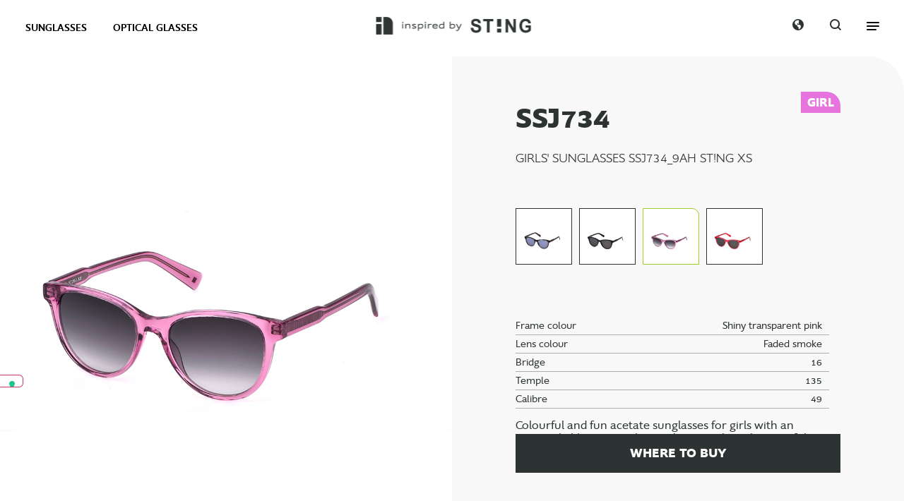

--- FILE ---
content_type: text/html; charset=UTF-8
request_url: https://www.stingeyewear.com/en/product/ssj734_9ah/
body_size: 12698
content:
<!doctype html>
<html lang="en-US">

<head>
    <meta charset="UTF-8">
    <meta name="viewport" content="width=device-width, initial-scale=1">
    <link rel="profile" href="https://gmpg.org/xfn/11">

        <script type="text/javascript">
        var _iub = _iub || [];
        _iub.csConfiguration = {
            "askConsentAtCookiePolicyUpdate": true,
            "countryDetection": true,
            "enableFadp": true,
            "enableLgpd": true,
            "enableUspr": true,
            "floatingPreferencesButtonDisplay": "anchored-center-left",
            "lgpdAppliesGlobally": false,
            "perPurposeConsent": true,
            "siteId": 3474039,
            "cookiePolicyId": 89030618,
            "lang": "en",
            "banner": {
                "acceptButtonColor": "#A1CD29",
                "acceptButtonDisplay": true,
                "backgroundColor": "#FEFEFE",
                "brandBackgroundColor": "#FFFFFF",
                "brandTextColor": "#000000",
                "closeButtonRejects": true,
                "customizeButtonDisplay": true,
                "explicitWithdrawal": true,
                "listPurposes": true,
                "logo": "https://www.stingeyewear.com/wp-content/uploads/2023/12/logo-desktop.svg",
                "linksColor": "#A1CD29",
                "ownerName": "De Rigo Vision Spa",
                "position": "bottom",
                "rejectButtonColor": "#A1CD29",
                "rejectButtonDisplay": true,
                "showPurposesToggles": true,
                "showTitle": false,
                "showTotalNumberOfProviders": true,
                "textColor": "#000000"
            },
           callback: {
              onPreferenceExpressed: function(preference) {
                 const videoHome = document.querySelector('.home-video');
                 const storeLocatorHome = document.querySelector('.home-storelocator');
                 const imagePlaceholderHome = document.querySelector('.home-placeholder-image');

                 if (preference.purposes[3] === true) {
                    if (videoHome) {
                       videoHome.classList.add('is-shown');
                    }
                    if (storeLocatorHome) {
                       storeLocatorHome.classList.add('is-shown');
                    }
                    if (imagePlaceholderHome) {
                       imagePlaceholderHome.classList.add('is-hide');
                    }
                 } else {
                    if (videoHome) {
                       videoHome.classList.remove('is-shown');
                    }
                    if (storeLocatorHome) {
                       storeLocatorHome.classList.remove('is-shown');
                    }
                    if (imagePlaceholderHome) {
                       imagePlaceholderHome.classList.remove('is-hide');
                    }
                 }
              }
           },
        };
    </script>
    <script type="text/javascript" src="https://cs.iubenda.com/autoblocking/3474039.js"></script>
    <script type="text/javascript" src="//cdn.iubenda.com/cs/gpp/stub.js"></script>
    <script type="text/javascript" src="//cdn.iubenda.com/cs/iubenda_cs.js" charset="UTF-8" async></script>

    <title>SSJ734_9AH &#8211; IN inspired by STING</title>
<meta name='robots' content='max-image-preview:large' />
<link rel="alternate" hreflang="en" href="https://www.stingeyewear.com/en/product/ssj734_9ah/" />
<link rel="alternate" hreflang="it" href="https://www.stingeyewear.com/product/ssj734_9ah/" />
<link rel="alternate" hreflang="es" href="https://www.stingeyewear.com/es/product/ssj734_9ah/" />
<link rel="alternate" hreflang="x-default" href="https://www.stingeyewear.com/product/ssj734_9ah/" />
<link rel='dns-prefetch' href='//www.stingeyewear.com' />
<link rel="alternate" type="application/rss+xml" title="IN inspired by STING &raquo; Feed" href="https://www.stingeyewear.com/en/feed/" />
<link rel="alternate" type="application/rss+xml" title="IN inspired by STING &raquo; Comments Feed" href="https://www.stingeyewear.com/en/comments/feed/" />
<link rel="alternate" type="application/rss+xml" title="IN inspired by STING &raquo; SSJ734_9AH Comments Feed" href="https://www.stingeyewear.com/en/product/ssj734_9ah/feed/" />
<link rel="alternate" title="oEmbed (JSON)" type="application/json+oembed" href="https://www.stingeyewear.com/en/wp-json/oembed/1.0/embed?url=https%3A%2F%2Fwww.stingeyewear.com%2Fen%2Fproduct%2Fssj734_9ah%2F" />
<link rel="alternate" title="oEmbed (XML)" type="text/xml+oembed" href="https://www.stingeyewear.com/en/wp-json/oembed/1.0/embed?url=https%3A%2F%2Fwww.stingeyewear.com%2Fen%2Fproduct%2Fssj734_9ah%2F&#038;format=xml" />
<style id='wp-img-auto-sizes-contain-inline-css'>
img:is([sizes=auto i],[sizes^="auto," i]){contain-intrinsic-size:3000px 1500px}
/*# sourceURL=wp-img-auto-sizes-contain-inline-css */
</style>
<style id='wp-emoji-styles-inline-css'>

	img.wp-smiley, img.emoji {
		display: inline !important;
		border: none !important;
		box-shadow: none !important;
		height: 1em !important;
		width: 1em !important;
		margin: 0 0.07em !important;
		vertical-align: -0.1em !important;
		background: none !important;
		padding: 0 !important;
	}
/*# sourceURL=wp-emoji-styles-inline-css */
</style>
<link rel='stylesheet' id='wp-block-library-css' href='https://www.stingeyewear.com/wp/wp-includes/css/dist/block-library/style.min.css?ver=6.9' media='all' />
<style id='global-styles-inline-css'>
:root{--wp--preset--aspect-ratio--square: 1;--wp--preset--aspect-ratio--4-3: 4/3;--wp--preset--aspect-ratio--3-4: 3/4;--wp--preset--aspect-ratio--3-2: 3/2;--wp--preset--aspect-ratio--2-3: 2/3;--wp--preset--aspect-ratio--16-9: 16/9;--wp--preset--aspect-ratio--9-16: 9/16;--wp--preset--color--black: #000000;--wp--preset--color--cyan-bluish-gray: #abb8c3;--wp--preset--color--white: #ffffff;--wp--preset--color--pale-pink: #f78da7;--wp--preset--color--vivid-red: #cf2e2e;--wp--preset--color--luminous-vivid-orange: #ff6900;--wp--preset--color--luminous-vivid-amber: #fcb900;--wp--preset--color--light-green-cyan: #7bdcb5;--wp--preset--color--vivid-green-cyan: #00d084;--wp--preset--color--pale-cyan-blue: #8ed1fc;--wp--preset--color--vivid-cyan-blue: #0693e3;--wp--preset--color--vivid-purple: #9b51e0;--wp--preset--gradient--vivid-cyan-blue-to-vivid-purple: linear-gradient(135deg,rgb(6,147,227) 0%,rgb(155,81,224) 100%);--wp--preset--gradient--light-green-cyan-to-vivid-green-cyan: linear-gradient(135deg,rgb(122,220,180) 0%,rgb(0,208,130) 100%);--wp--preset--gradient--luminous-vivid-amber-to-luminous-vivid-orange: linear-gradient(135deg,rgb(252,185,0) 0%,rgb(255,105,0) 100%);--wp--preset--gradient--luminous-vivid-orange-to-vivid-red: linear-gradient(135deg,rgb(255,105,0) 0%,rgb(207,46,46) 100%);--wp--preset--gradient--very-light-gray-to-cyan-bluish-gray: linear-gradient(135deg,rgb(238,238,238) 0%,rgb(169,184,195) 100%);--wp--preset--gradient--cool-to-warm-spectrum: linear-gradient(135deg,rgb(74,234,220) 0%,rgb(151,120,209) 20%,rgb(207,42,186) 40%,rgb(238,44,130) 60%,rgb(251,105,98) 80%,rgb(254,248,76) 100%);--wp--preset--gradient--blush-light-purple: linear-gradient(135deg,rgb(255,206,236) 0%,rgb(152,150,240) 100%);--wp--preset--gradient--blush-bordeaux: linear-gradient(135deg,rgb(254,205,165) 0%,rgb(254,45,45) 50%,rgb(107,0,62) 100%);--wp--preset--gradient--luminous-dusk: linear-gradient(135deg,rgb(255,203,112) 0%,rgb(199,81,192) 50%,rgb(65,88,208) 100%);--wp--preset--gradient--pale-ocean: linear-gradient(135deg,rgb(255,245,203) 0%,rgb(182,227,212) 50%,rgb(51,167,181) 100%);--wp--preset--gradient--electric-grass: linear-gradient(135deg,rgb(202,248,128) 0%,rgb(113,206,126) 100%);--wp--preset--gradient--midnight: linear-gradient(135deg,rgb(2,3,129) 0%,rgb(40,116,252) 100%);--wp--preset--font-size--small: 13px;--wp--preset--font-size--medium: 20px;--wp--preset--font-size--large: 36px;--wp--preset--font-size--x-large: 42px;--wp--preset--spacing--20: 0.44rem;--wp--preset--spacing--30: 0.67rem;--wp--preset--spacing--40: 1rem;--wp--preset--spacing--50: 1.5rem;--wp--preset--spacing--60: 2.25rem;--wp--preset--spacing--70: 3.38rem;--wp--preset--spacing--80: 5.06rem;--wp--preset--shadow--natural: 6px 6px 9px rgba(0, 0, 0, 0.2);--wp--preset--shadow--deep: 12px 12px 50px rgba(0, 0, 0, 0.4);--wp--preset--shadow--sharp: 6px 6px 0px rgba(0, 0, 0, 0.2);--wp--preset--shadow--outlined: 6px 6px 0px -3px rgb(255, 255, 255), 6px 6px rgb(0, 0, 0);--wp--preset--shadow--crisp: 6px 6px 0px rgb(0, 0, 0);}:root { --wp--style--global--content-size: 800px;--wp--style--global--wide-size: 1200px; }:where(body) { margin: 0; }.wp-site-blocks > .alignleft { float: left; margin-right: 2em; }.wp-site-blocks > .alignright { float: right; margin-left: 2em; }.wp-site-blocks > .aligncenter { justify-content: center; margin-left: auto; margin-right: auto; }:where(.wp-site-blocks) > * { margin-block-start: 24px; margin-block-end: 0; }:where(.wp-site-blocks) > :first-child { margin-block-start: 0; }:where(.wp-site-blocks) > :last-child { margin-block-end: 0; }:root { --wp--style--block-gap: 24px; }:root :where(.is-layout-flow) > :first-child{margin-block-start: 0;}:root :where(.is-layout-flow) > :last-child{margin-block-end: 0;}:root :where(.is-layout-flow) > *{margin-block-start: 24px;margin-block-end: 0;}:root :where(.is-layout-constrained) > :first-child{margin-block-start: 0;}:root :where(.is-layout-constrained) > :last-child{margin-block-end: 0;}:root :where(.is-layout-constrained) > *{margin-block-start: 24px;margin-block-end: 0;}:root :where(.is-layout-flex){gap: 24px;}:root :where(.is-layout-grid){gap: 24px;}.is-layout-flow > .alignleft{float: left;margin-inline-start: 0;margin-inline-end: 2em;}.is-layout-flow > .alignright{float: right;margin-inline-start: 2em;margin-inline-end: 0;}.is-layout-flow > .aligncenter{margin-left: auto !important;margin-right: auto !important;}.is-layout-constrained > .alignleft{float: left;margin-inline-start: 0;margin-inline-end: 2em;}.is-layout-constrained > .alignright{float: right;margin-inline-start: 2em;margin-inline-end: 0;}.is-layout-constrained > .aligncenter{margin-left: auto !important;margin-right: auto !important;}.is-layout-constrained > :where(:not(.alignleft):not(.alignright):not(.alignfull)){max-width: var(--wp--style--global--content-size);margin-left: auto !important;margin-right: auto !important;}.is-layout-constrained > .alignwide{max-width: var(--wp--style--global--wide-size);}body .is-layout-flex{display: flex;}.is-layout-flex{flex-wrap: wrap;align-items: center;}.is-layout-flex > :is(*, div){margin: 0;}body .is-layout-grid{display: grid;}.is-layout-grid > :is(*, div){margin: 0;}body{padding-top: 0px;padding-right: 0px;padding-bottom: 0px;padding-left: 0px;}a:where(:not(.wp-element-button)){text-decoration: underline;}:root :where(.wp-element-button, .wp-block-button__link){background-color: #32373c;border-width: 0;color: #fff;font-family: inherit;font-size: inherit;font-style: inherit;font-weight: inherit;letter-spacing: inherit;line-height: inherit;padding-top: calc(0.667em + 2px);padding-right: calc(1.333em + 2px);padding-bottom: calc(0.667em + 2px);padding-left: calc(1.333em + 2px);text-decoration: none;text-transform: inherit;}.has-black-color{color: var(--wp--preset--color--black) !important;}.has-cyan-bluish-gray-color{color: var(--wp--preset--color--cyan-bluish-gray) !important;}.has-white-color{color: var(--wp--preset--color--white) !important;}.has-pale-pink-color{color: var(--wp--preset--color--pale-pink) !important;}.has-vivid-red-color{color: var(--wp--preset--color--vivid-red) !important;}.has-luminous-vivid-orange-color{color: var(--wp--preset--color--luminous-vivid-orange) !important;}.has-luminous-vivid-amber-color{color: var(--wp--preset--color--luminous-vivid-amber) !important;}.has-light-green-cyan-color{color: var(--wp--preset--color--light-green-cyan) !important;}.has-vivid-green-cyan-color{color: var(--wp--preset--color--vivid-green-cyan) !important;}.has-pale-cyan-blue-color{color: var(--wp--preset--color--pale-cyan-blue) !important;}.has-vivid-cyan-blue-color{color: var(--wp--preset--color--vivid-cyan-blue) !important;}.has-vivid-purple-color{color: var(--wp--preset--color--vivid-purple) !important;}.has-black-background-color{background-color: var(--wp--preset--color--black) !important;}.has-cyan-bluish-gray-background-color{background-color: var(--wp--preset--color--cyan-bluish-gray) !important;}.has-white-background-color{background-color: var(--wp--preset--color--white) !important;}.has-pale-pink-background-color{background-color: var(--wp--preset--color--pale-pink) !important;}.has-vivid-red-background-color{background-color: var(--wp--preset--color--vivid-red) !important;}.has-luminous-vivid-orange-background-color{background-color: var(--wp--preset--color--luminous-vivid-orange) !important;}.has-luminous-vivid-amber-background-color{background-color: var(--wp--preset--color--luminous-vivid-amber) !important;}.has-light-green-cyan-background-color{background-color: var(--wp--preset--color--light-green-cyan) !important;}.has-vivid-green-cyan-background-color{background-color: var(--wp--preset--color--vivid-green-cyan) !important;}.has-pale-cyan-blue-background-color{background-color: var(--wp--preset--color--pale-cyan-blue) !important;}.has-vivid-cyan-blue-background-color{background-color: var(--wp--preset--color--vivid-cyan-blue) !important;}.has-vivid-purple-background-color{background-color: var(--wp--preset--color--vivid-purple) !important;}.has-black-border-color{border-color: var(--wp--preset--color--black) !important;}.has-cyan-bluish-gray-border-color{border-color: var(--wp--preset--color--cyan-bluish-gray) !important;}.has-white-border-color{border-color: var(--wp--preset--color--white) !important;}.has-pale-pink-border-color{border-color: var(--wp--preset--color--pale-pink) !important;}.has-vivid-red-border-color{border-color: var(--wp--preset--color--vivid-red) !important;}.has-luminous-vivid-orange-border-color{border-color: var(--wp--preset--color--luminous-vivid-orange) !important;}.has-luminous-vivid-amber-border-color{border-color: var(--wp--preset--color--luminous-vivid-amber) !important;}.has-light-green-cyan-border-color{border-color: var(--wp--preset--color--light-green-cyan) !important;}.has-vivid-green-cyan-border-color{border-color: var(--wp--preset--color--vivid-green-cyan) !important;}.has-pale-cyan-blue-border-color{border-color: var(--wp--preset--color--pale-cyan-blue) !important;}.has-vivid-cyan-blue-border-color{border-color: var(--wp--preset--color--vivid-cyan-blue) !important;}.has-vivid-purple-border-color{border-color: var(--wp--preset--color--vivid-purple) !important;}.has-vivid-cyan-blue-to-vivid-purple-gradient-background{background: var(--wp--preset--gradient--vivid-cyan-blue-to-vivid-purple) !important;}.has-light-green-cyan-to-vivid-green-cyan-gradient-background{background: var(--wp--preset--gradient--light-green-cyan-to-vivid-green-cyan) !important;}.has-luminous-vivid-amber-to-luminous-vivid-orange-gradient-background{background: var(--wp--preset--gradient--luminous-vivid-amber-to-luminous-vivid-orange) !important;}.has-luminous-vivid-orange-to-vivid-red-gradient-background{background: var(--wp--preset--gradient--luminous-vivid-orange-to-vivid-red) !important;}.has-very-light-gray-to-cyan-bluish-gray-gradient-background{background: var(--wp--preset--gradient--very-light-gray-to-cyan-bluish-gray) !important;}.has-cool-to-warm-spectrum-gradient-background{background: var(--wp--preset--gradient--cool-to-warm-spectrum) !important;}.has-blush-light-purple-gradient-background{background: var(--wp--preset--gradient--blush-light-purple) !important;}.has-blush-bordeaux-gradient-background{background: var(--wp--preset--gradient--blush-bordeaux) !important;}.has-luminous-dusk-gradient-background{background: var(--wp--preset--gradient--luminous-dusk) !important;}.has-pale-ocean-gradient-background{background: var(--wp--preset--gradient--pale-ocean) !important;}.has-electric-grass-gradient-background{background: var(--wp--preset--gradient--electric-grass) !important;}.has-midnight-gradient-background{background: var(--wp--preset--gradient--midnight) !important;}.has-small-font-size{font-size: var(--wp--preset--font-size--small) !important;}.has-medium-font-size{font-size: var(--wp--preset--font-size--medium) !important;}.has-large-font-size{font-size: var(--wp--preset--font-size--large) !important;}.has-x-large-font-size{font-size: var(--wp--preset--font-size--x-large) !important;}
:root :where(.wp-block-pullquote){font-size: 1.5em;line-height: 1.6;}
/*# sourceURL=global-styles-inline-css */
</style>
<link rel='stylesheet' id='contact-form-7-css' href='https://www.stingeyewear.com/wp-content/plugins/contact-form-7/includes/css/styles.css?ver=6.1.4' media='all' />
<link rel='stylesheet' id='wpsl-styles-css' href='https://www.stingeyewear.com/wp-content/plugins/wp-store-locator/css/styles.min.css?ver=2.2.261' media='all' />
<link rel='stylesheet' id='wpml-legacy-vertical-list-0-css' href='https://www.stingeyewear.com/wp-content/plugins/sitepress-multilingual-cms/templates/language-switchers/legacy-list-vertical/style.min.css?ver=1' media='all' />
<link rel='stylesheet' id='search-filter-plugin-styles-css' href='https://www.stingeyewear.com/wp-content/plugins/search-filter-pro/public/assets/css/search-filter.min.css?ver=2.5.13' media='all' />
<link rel='stylesheet' id='wpsl-widget-css' href='https://www.stingeyewear.com/wp-content/plugins/wp-store-locator-widget/css/styles.min.css?ver=1.2.0' media='all' />
<link rel='stylesheet' id='hello-elementor-css' href='https://www.stingeyewear.com/wp-content/themes/hello-elementor/assets/css/reset.css?ver=3.4.5' media='all' />
<link rel='stylesheet' id='hello-elementor-theme-style-css' href='https://www.stingeyewear.com/wp-content/themes/hello-elementor/assets/css/theme.css?ver=3.4.5' media='all' />
<link rel='stylesheet' id='hello-elementor-header-footer-css' href='https://www.stingeyewear.com/wp-content/themes/hello-elementor/assets/css/header-footer.css?ver=3.4.5' media='all' />
<link rel='stylesheet' id='elementor-frontend-css' href='https://www.stingeyewear.com/wp-content/plugins/elementor/assets/css/frontend.min.css?ver=3.33.5' media='all' />
<link rel='stylesheet' id='elementor-post-5-css' href='https://www.stingeyewear.com/wp-content/uploads/elementor/css/post-5.css?ver=1766051716' media='all' />
<link rel='stylesheet' id='stingocchiali-style-css' href='https://www.stingeyewear.com/wp-content/themes/stingocchiali/assets/main-20752819.css' media='all' />
<link rel='stylesheet' id='elementor-gf-local-robotoslab-css' href='https://www.stingeyewear.com/wp-content/uploads/elementor/google-fonts/css/robotoslab.css?ver=1753975444' media='all' />
<link rel='stylesheet' id='elementor-gf-local-roboto-css' href='https://www.stingeyewear.com/wp-content/uploads/elementor/google-fonts/css/roboto.css?ver=1753975456' media='all' />
<script id="wpml-cookie-js-extra">
var wpml_cookies = {"wp-wpml_current_language":{"value":"en","expires":1,"path":"/"}};
var wpml_cookies = {"wp-wpml_current_language":{"value":"en","expires":1,"path":"/"}};
//# sourceURL=wpml-cookie-js-extra
</script>
<script src="https://www.stingeyewear.com/wp-content/plugins/sitepress-multilingual-cms/res/js/cookies/language-cookie.js?ver=485900" id="wpml-cookie-js" defer data-wp-strategy="defer"></script>
<script src="https://www.stingeyewear.com/wp/wp-includes/js/jquery/jquery.min.js?ver=3.7.1" id="jquery-core-js"></script>
<script src="https://www.stingeyewear.com/wp/wp-includes/js/jquery/jquery-migrate.min.js?ver=3.4.1" id="jquery-migrate-js"></script>
<script id="search-filter-plugin-build-js-extra">
var SF_LDATA = {"ajax_url":"https://www.stingeyewear.com/wp/wp-admin/admin-ajax.php","home_url":"https://www.stingeyewear.com/en/","extensions":[]};
//# sourceURL=search-filter-plugin-build-js-extra
</script>
<script src="https://www.stingeyewear.com/wp-content/plugins/search-filter-pro/public/assets/js/search-filter-build.min.js?ver=2.5.13" id="search-filter-plugin-build-js"></script>
<script src="https://www.stingeyewear.com/wp-content/plugins/search-filter-pro/public/assets/js/chosen.jquery.min.js?ver=2.5.13" id="search-filter-plugin-chosen-js"></script>
<link rel="https://api.w.org/" href="https://www.stingeyewear.com/en/wp-json/" /><link rel="EditURI" type="application/rsd+xml" title="RSD" href="https://www.stingeyewear.com/wp/xmlrpc.php?rsd" />
<meta name="generator" content="WordPress 6.9" />
<link rel="canonical" href="https://www.stingeyewear.com/en/product/ssj734_9ah/" />
<link rel='shortlink' href='https://www.stingeyewear.com/en/?p=19129' />
<meta name="generator" content="WPML ver:4.8.5 stt:1,27,2;" />
<meta name="generator" content="Elementor 3.33.5; features: e_font_icon_svg, additional_custom_breakpoints; settings: css_print_method-external, google_font-enabled, font_display-swap">
			<style>
				.e-con.e-parent:nth-of-type(n+4):not(.e-lazyloaded):not(.e-no-lazyload),
				.e-con.e-parent:nth-of-type(n+4):not(.e-lazyloaded):not(.e-no-lazyload) * {
					background-image: none !important;
				}
				@media screen and (max-height: 1024px) {
					.e-con.e-parent:nth-of-type(n+3):not(.e-lazyloaded):not(.e-no-lazyload),
					.e-con.e-parent:nth-of-type(n+3):not(.e-lazyloaded):not(.e-no-lazyload) * {
						background-image: none !important;
					}
				}
				@media screen and (max-height: 640px) {
					.e-con.e-parent:nth-of-type(n+2):not(.e-lazyloaded):not(.e-no-lazyload),
					.e-con.e-parent:nth-of-type(n+2):not(.e-lazyloaded):not(.e-no-lazyload) * {
						background-image: none !important;
					}
				}
			</style>
			<link rel="icon" href="https://www.stingeyewear.com/wp-content/uploads/2024/01/cropped-IN-favicon-grey-32x32.png" sizes="32x32" />
<link rel="icon" href="https://www.stingeyewear.com/wp-content/uploads/2024/01/cropped-IN-favicon-grey-192x192.png" sizes="192x192" />
<link rel="apple-touch-icon" href="https://www.stingeyewear.com/wp-content/uploads/2024/01/cropped-IN-favicon-grey-180x180.png" />
<meta name="msapplication-TileImage" content="https://www.stingeyewear.com/wp-content/uploads/2024/01/cropped-IN-favicon-grey-270x270.png" />

    <!-- Google tag (gtag.js) -->
    <script async src="https://www.googletagmanager.com/gtag/js?id=G-6S18DG5NJ7"></script>
    <script>
        window.dataLayer = window.dataLayer || [];

        function gtag() {
            dataLayer.push(arguments);
        }
        gtag('js', new Date());
        gtag('config', 'G-6S18DG5NJ7');
    </script>
</head>

<body class="wp-singular product-template-default single single-product postid-19129 wp-embed-responsive wp-theme-hello-elementor wp-child-theme-stingocchiali hello-elementor-default elementor-default elementor-kit-5">

    
            <a class="skip-link screen-reader-text" href="#content">Skip to content</a>
    
        <header class="sting-header">
        <div class="sting-header__left">
                            <div class="menu-menu-collections-container">
                    <ul>
                                                    <li>
                                <a href="#">
                                    Sunglasses                                </a>
                                                                    <div class="sub-menu">
                                        <nav class="sub-menu__left">
                                                                                            <a href="https://www.stingeyewear.com/en/sunglasses-adult/">
                                                                                                            <div class="sub-menu__left-image">
                                                            <img src="https://www.stingeyewear.com/wp-content/uploads/2025/08/menu-thumb-sole-uomo-202509.jpg" alt="Image Adult">
                                                        </div>
                                                                                                        <div class="sub-menu__title sun_adult">Adult</div>
                                                </a>
                                                                                                                                    <a href="https://www.stingeyewear.com/en/sunglasses-junior/">
                                                                                                            <div class="sub-menu__left-image">
                                                            <img src="https://www.stingeyewear.com/wp-content/uploads/2025/08/menu-thumb-sole-junior-202509.jpg" alt="Image Junior">
                                                        </div>
                                                                                                        <div class="sub-menu__title sun_junior">Junior</div>
                                                </a>
                                                                                        </nav>
                                        <nav class="sub-menu__right">
                                                                                                                            <a href="#">
                                                                                                        <div class="sub-menu__title is-bold">TRENDING MODELS</div>
                                                </a>
                                                                                                                                    <a href="https://www.stingeyewear.com/en/product/sst558_700/">
                                                                                                        <div class="sub-menu__title ">SST558</div>
                                                </a>
                                                                                                                                    <a href="https://www.stingeyewear.com/en/product/sst559_700/">
                                                                                                        <div class="sub-menu__title ">SST559</div>
                                                </a>
                                                                                                                                    <a href="#">
                                                                                                        <div class="sub-menu__title is-bold">TRENDING MODELS</div>
                                                </a>
                                                                                                                                    <a href="https://www.stingeyewear.com/en/product/ssj745_2aqp/">
                                                                                                        <div class="sub-menu__title ">SSJ745</div>
                                                </a>
                                                                                                                                    <a href="https://www.stingeyewear.com/en/product/ssj736_c03p/">
                                                                                                        <div class="sub-menu__title ">SSJ736</div>
                                                </a>
                                                                                                                            </nav>
                                    </div>
                                                            </li>
                                                    <li>
                                <a href="#">
                                    Optical Glasses                                </a>
                                                                    <div class="sub-menu">
                                        <nav class="sub-menu__left">
                                                                                            <a href="https://www.stingeyewear.com/en/glass-adult/">
                                                                                                            <div class="sub-menu__left-image">
                                                            <img src="https://www.stingeyewear.com/wp-content/uploads/2025/08/menu-thumb-vista-uomo-202509.jpg" alt="Image Adult">
                                                        </div>
                                                                                                        <div class="sub-menu__title optical_adult">Adult</div>
                                                </a>
                                                                                                                                    <a href="https://www.stingeyewear.com/en/glass-junior/">
                                                                                                            <div class="sub-menu__left-image">
                                                            <img src="https://www.stingeyewear.com/wp-content/uploads/2025/08/menu-thumb-vista-junior-202509.jpg" alt="Image Junior">
                                                        </div>
                                                                                                        <div class="sub-menu__title optical_junior">Junior</div>
                                                </a>
                                                                                        </nav>
                                        <nav class="sub-menu__right">
                                                                                                                            <a href="#">
                                                                                                        <div class="sub-menu__title is-bold">TRENDING MODELS</div>
                                                </a>
                                                                                                                                    <a href="https://www.stingeyewear.com/en/product/vst571v_9uv/">
                                                                                                        <div class="sub-menu__title ">VST571V</div>
                                                </a>
                                                                                                                                    <a href="https://www.stingeyewear.com/en/product/ust574_700/">
                                                                                                        <div class="sub-menu__title ">VST574</div>
                                                </a>
                                                                                                                                    <a href="#">
                                                                                                        <div class="sub-menu__title is-bold">TRENDING MODELS</div>
                                                </a>
                                                                                                                                    <a href="https://www.stingeyewear.com/en/product/vsj754_743/">
                                                                                                        <div class="sub-menu__title ">VSJ754</div>
                                                </a>
                                                                                                                                    <a href="https://www.stingeyewear.com/en/product/vsj757_700/">
                                                                                                        <div class="sub-menu__title ">VSJ757</div>
                                                </a>
                                                                                                                            </nav>
                                    </div>
                                                            </li>
                                            </ul>
                </div>
                    </div>
        <div class="sting-header__center">
            <a href="https://www.stingeyewear.com/en/">
                                    <img src="https://www.stingeyewear.com/wp-content/uploads/2023/12/logo-desktop.svg" alt="" class="logo-sting logo-sting--big">
                                                    <img src="https://www.stingeyewear.com/wp-content/uploads/2023/12/logo-mobile.svg" alt="" class="logo-sting logo-sting--small">
                            </a>
        </div>
        <div class="sting-header__right">
            <div class="sting-header__lang">
                <button class="js-lang">
                    <img src="https://www.stingeyewear.com/wp-content/themes/stingocchiali/images/icon-world.svg" alt="Icon Languages">
                </button>
                
<div class="wpml-ls-statics-shortcode_actions wpml-ls wpml-ls-legacy-list-vertical">
	<ul role="menu">

					<li class="wpml-ls-slot-shortcode_actions wpml-ls-item wpml-ls-item-en wpml-ls-current-language wpml-ls-first-item wpml-ls-item-legacy-list-vertical" role="none">
				<a href="https://www.stingeyewear.com/en/product/ssj734_9ah/" class="wpml-ls-link" role="menuitem" >
					                                    <img
            class="wpml-ls-flag"
            src="https://www.stingeyewear.com/wp-content/plugins/sitepress-multilingual-cms/res/flags/en.svg"
            alt="English"
            width=18
            height=12
    /></a>
			</li>
					<li class="wpml-ls-slot-shortcode_actions wpml-ls-item wpml-ls-item-it wpml-ls-item-legacy-list-vertical" role="none">
				<a href="https://www.stingeyewear.com/product/ssj734_9ah/" class="wpml-ls-link" role="menuitem" aria-label="Switch to Italian" title="Switch to Italian">
					                                    <img
            class="wpml-ls-flag"
            src="https://www.stingeyewear.com/wp-content/plugins/sitepress-multilingual-cms/res/flags/it.svg"
            alt="Italian"
            width=18
            height=12
    /></a>
			</li>
					<li class="wpml-ls-slot-shortcode_actions wpml-ls-item wpml-ls-item-es wpml-ls-last-item wpml-ls-item-legacy-list-vertical" role="none">
				<a href="https://www.stingeyewear.com/es/product/ssj734_9ah/" class="wpml-ls-link" role="menuitem" aria-label="Switch to Spanish" title="Switch to Spanish">
					                                    <img
            class="wpml-ls-flag"
            src="https://www.stingeyewear.com/wp-content/plugins/sitepress-multilingual-cms/res/flags/es.svg"
            alt="Spanish"
            width=18
            height=12
    /></a>
			</li>
		
	</ul>
</div>
            </div>
            <div class="sting-header__search">
                <button class="js-search">
                    <img src="https://www.stingeyewear.com/wp-content/themes/stingocchiali/images/icon-lens.svg" alt="Icon Lens">
                </button>
                <form action="https://www.stingeyewear.com/en/search-in-site/" method="get" class="sting-header__search-form">
                    <input type="text" name="keyword" id="search" value="" placeholder="Cerca nel sito..." />
                </form>
            </div>
            <button class="hamburger hamburger--spin js-hamburger" type="button">
                <span class="hamburger-box">
                    <span class="hamburger-inner"></span>
                </span>
            </button>
                                        <div class="menu-main-menu-container">
                    <ul class="menu">
                                                    <li class="only-desktop">
                                <a href="#" class="menu-item">
                                    Adult                                </a>
                                                                    <div class="sub-menu">
                                        <nav class="sub-menu__left">
                                                                                            <a href="https://www.stingeyewear.com/en/sunglasses-adult/">
                                                                                                        <div class="sub-menu__title ">Sunglasses</div>
                                                </a>
                                                                                                                                    <a href="https://www.stingeyewear.com/en/glass-adult/">
                                                                                                        <div class="sub-menu__title ">Optical Glasses</div>
                                                </a>
                                                                                        </nav>
                                        <nav class="sub-menu__right">
                                                                                                                    </nav>
                                    </div>
                                                            </li>
                                                    <li class="only-desktop">
                                <a href="#" class="menu-item">
                                    Junior                                </a>
                                                                    <div class="sub-menu">
                                        <nav class="sub-menu__left">
                                                                                            <a href="https://www.stingeyewear.com/en/sunglasses-junior/">
                                                                                                        <div class="sub-menu__title ">Sunglasses</div>
                                                </a>
                                                                                                                                    <a href="https://www.stingeyewear.com/en/glass-junior/">
                                                                                                        <div class="sub-menu__title ">Optical Glasses</div>
                                                </a>
                                                                                        </nav>
                                        <nav class="sub-menu__right">
                                                                                                                    </nav>
                                    </div>
                                                            </li>
                                                    <li class="only-mobile">
                                <a href="#" class="menu-item">
                                    Sunglasses                                </a>
                                                                    <div class="sub-menu">
                                        <nav class="sub-menu__left">
                                                                                            <a href="https://www.stingeyewear.com/en/sunglasses-adult/">
                                                                                                            <div class="sub-menu__left-image">
                                                            <img src="https://www.stingeyewear.com/wp-content/uploads/2025/08/menu-thumb-sole-uomo-202509.jpg" alt="Image Adult">
                                                        </div>
                                                                                                        <div class="sub-menu__title sun_adult">Adult</div>
                                                </a>
                                                                                                                                    <a href="https://www.stingeyewear.com/en/sunglasses-junior/">
                                                                                                            <div class="sub-menu__left-image">
                                                            <img src="https://www.stingeyewear.com/wp-content/uploads/2025/08/menu-thumb-sole-junior-202509.jpg" alt="Image Junior">
                                                        </div>
                                                                                                        <div class="sub-menu__title sun_junior">Junior</div>
                                                </a>
                                                                                        </nav>
                                        <nav class="sub-menu__right">
                                                                                                                            <a href="#">
                                                                                                        <div class="sub-menu__title is-bold">TREND</div>
                                                </a>
                                                                                                                                    <a href="https://www.stingeyewear.com/en/product/sst558_700/">
                                                                                                        <div class="sub-menu__title ">SST558</div>
                                                </a>
                                                                                                                                    <a href="https://www.stingeyewear.com/en/product/sst559_700/">
                                                                                                        <div class="sub-menu__title ">SST559</div>
                                                </a>
                                                                                                                                    <a href="#">
                                                                                                        <div class="sub-menu__title is-bold">TREND</div>
                                                </a>
                                                                                                                                    <a href="https://www.stingeyewear.com/en/product/ssj745_2aqp/">
                                                                                                        <div class="sub-menu__title ">SSJ745</div>
                                                </a>
                                                                                                                                    <a href="https://www.stingeyewear.com/en/product/ssj736_c03p/">
                                                                                                        <div class="sub-menu__title ">SSJ736</div>
                                                </a>
                                                                                                                            </nav>
                                    </div>
                                                            </li>
                                                    <li class="only-mobile">
                                <a href="#" class="menu-item">
                                    Optical Glasses                                </a>
                                                                    <div class="sub-menu">
                                        <nav class="sub-menu__left">
                                                                                            <a href="https://www.stingeyewear.com/en/glass-adult/">
                                                                                                            <div class="sub-menu__left-image">
                                                            <img src="https://www.stingeyewear.com/wp-content/uploads/2025/08/menu-thumb-vista-uomo-202509.jpg" alt="Image Adult">
                                                        </div>
                                                                                                        <div class="sub-menu__title optical_adult">Adult</div>
                                                </a>
                                                                                                                                    <a href="https://www.stingeyewear.com/en/glass-junior/">
                                                                                                            <div class="sub-menu__left-image">
                                                            <img src="https://www.stingeyewear.com/wp-content/uploads/2025/08/menu-thumb-vista-junior-202509.jpg" alt="Image Junior">
                                                        </div>
                                                                                                        <div class="sub-menu__title optical_junior">Junior</div>
                                                </a>
                                                                                        </nav>
                                        <nav class="sub-menu__right">
                                                                                                                            <a href="#">
                                                                                                        <div class="sub-menu__title is-bold">TREND</div>
                                                </a>
                                                                                                                                    <a href="https://www.stingeyewear.com/en/product/vst571v_9uv/">
                                                                                                        <div class="sub-menu__title ">VST571V</div>
                                                </a>
                                                                                                                                    <a href="https://www.stingeyewear.com/en/product/ust574_700/">
                                                                                                        <div class="sub-menu__title ">VST574</div>
                                                </a>
                                                                                                                                    <a href="#">
                                                                                                        <div class="sub-menu__title is-bold">TREND</div>
                                                </a>
                                                                                                                                    <a href="https://www.stingeyewear.com/en/product/vsj754_743/">
                                                                                                        <div class="sub-menu__title ">VSJ754</div>
                                                </a>
                                                                                                                                    <a href="https://www.stingeyewear.com/en/product/vsj757_700/">
                                                                                                        <div class="sub-menu__title ">VSJ757</div>
                                                </a>
                                                                                                                            </nav>
                                    </div>
                                                            </li>
                                                    <li class="">
                                <a href="https://www.stingeyewear.com/en/news/" class="menu-item">
                                    News                                </a>
                                                            </li>
                                                    <li class="">
                                <a href="https://www.stingeyewear.com/en/store-locator/" class="menu-item">
                                    Store Locator                                </a>
                                                            </li>
                                            </ul>
                </div>
                    </div>
    </header>

    <main>

        <div class="sting-product">

            <div class="sting-product__gallery">
                                    <img src="https://www.stingeyewear.com/wp-content/uploads/2024/01/SSJ734_9AH_0001.jpg" alt="Product Gallery Image">
                                    <img src="https://www.stingeyewear.com/wp-content/uploads/2024/01/SSJ734_9AH_0002.jpg" alt="Product Gallery Image">
                                    <img src="https://www.stingeyewear.com/wp-content/uploads/2024/01/SSJ734_9AH_0003.jpg" alt="Product Gallery Image">
                                    <img src="https://www.stingeyewear.com/wp-content/uploads/2024/01/SSJ734_9AH_0004.jpg" alt="Product Gallery Image">
                                    <img src="https://www.stingeyewear.com/wp-content/uploads/2024/01/SSJ734_9AH_0005.jpg" alt="Product Gallery Image">
                                    <img src="https://www.stingeyewear.com/wp-content/uploads/2024/01/SSJ734_9AH_0006.jpg" alt="Product Gallery Image">
                                    <img src="https://www.stingeyewear.com/wp-content/uploads/2024/01/SSJ734_9AH_0007.jpg" alt="Product Gallery Image">
                                    <img src="https://www.stingeyewear.com/wp-content/uploads/2024/01/SSJ734_9AH_0008.jpg" alt="Product Gallery Image">
                                    <img src="https://www.stingeyewear.com/wp-content/uploads/2024/01/SSJ734_9AH_0009.jpg" alt="Product Gallery Image">
                                    <img src="https://www.stingeyewear.com/wp-content/uploads/2024/01/SSJ734_9AH_0010.jpg" alt="Product Gallery Image">
                                    <img src="https://www.stingeyewear.com/wp-content/uploads/2024/01/SSJ734_9AH_0011.jpg" alt="Product Gallery Image">
                                    <img src="https://www.stingeyewear.com/wp-content/uploads/2024/01/SSJ734_9AH_0012.jpg" alt="Product Gallery Image">
                            </div>

            <div class="sting-product__content">
                                    <ul class="sting-listing-products__cats">
                                                                                <li class="sting-listing-products__cat color-girl">Girl</li>
                                                                        </ul>
                                <h1 class="sting-product__title">SSJ734</h1>
                <h2 class="sting-product__subtitle">GIRLS' SUNGLASSES SSJ734_9AH ST!NG XS</h2>
                                    <div class="sting-product__variations">
                                                    <div class="sting-product__variation">
                                <a href="https://www.stingeyewear.com/en/product/ssj734_3ka/" class="sting-product__variation-link ">
                                    <img src="https://www.stingeyewear.com/wp-content/uploads/2024/01/SSJ734_3KA_0001.jpg" alt="Product Variation Image" class="sting-product__variation-image">
                                </a>
                            </div>
                                                    <div class="sting-product__variation">
                                <a href="https://www.stingeyewear.com/en/product/ssj734_700/" class="sting-product__variation-link ">
                                    <img src="https://www.stingeyewear.com/wp-content/uploads/2024/01/SSJ734_700_0001.jpg" alt="Product Variation Image" class="sting-product__variation-image">
                                </a>
                            </div>
                                                    <div class="sting-product__variation">
                                <a href="https://www.stingeyewear.com/en/product/ssj734_9ah/" class="sting-product__variation-link is-current">
                                    <img src="https://www.stingeyewear.com/wp-content/uploads/2024/01/SSJ734_9AH_0001.jpg" alt="Product Variation Image" class="sting-product__variation-image">
                                </a>
                            </div>
                                                    <div class="sting-product__variation">
                                <a href="https://www.stingeyewear.com/en/product/ssj734_9we/" class="sting-product__variation-link ">
                                    <img src="https://www.stingeyewear.com/wp-content/uploads/2024/01/SSJ734_9WE_0001.jpg" alt="Product Variation Image" class="sting-product__variation-image">
                                </a>
                            </div>
                                            </div>
                                <button class="sting-product__more-button js-toggle-details">Detail</button>
                <div class="sting-product__more-content">
                    <table class="sting-product__table sting-product__table--no-small">
                        <thead>
                            <tr>
                                <th></th>
                                <th></th>
                                                            </tr>
                        </thead>
                        <tbody>
                                                                                        <tr>
                                    <td>Frame colour</td>
                                    <td>Shiny transparent pink</td>
                                                                    </tr>
                                                                                        <tr>
                                    <td>Lens colour</td>
                                    <td>Faded smoke</td>
                                                                    </tr>
                                                                                        <tr>
                                    <td>Bridge</td>
                                    <td>16</td>
                                                                    </tr>
                                                                                        <tr>
                                    <td>Temple</td>
                                    <td>135</td>
                                                                    </tr>
                                                                                        <tr>
                                    <td>Calibre</td>
                                    <td>49</td>
                                                                    </tr>
                                                    </tbody>
                    </table>
                                            <div class="sting-product__text">
                            <p>Colourful and fun acetate sunglasses for girls with an unmistakably cat-eye shape. The special machining of the metal core, visible from inside or outside depending on the colour variant, ends with a rectangle also made of metal: it is the exclamation mark in the Sting! logo. Available in the 9AH colour variant with gradient lenses.</p>
                        </div>
                                    </div>
                <div class="sting-product__cta">
                    <a href="https://www.stingeyewear.com/es/store-locator/" class="sting-cta-black">WHERE TO BUY</a>
                </div>
            </div>

        </div>

        
    </main>


<footer class="sting-footer">
    <section class="sting-footer__top">
        <div class="sting-footer__logo">
                            <img src="https://www.stingeyewear.com/wp-content/uploads/2023/12/logo-footer.svg" alt="">
                    </div>
        <div class="sting-footer__social sting-footer__social--mobile">
                            <ul class="sting-footer__social-list">
                                            <li><a href="https://www.instagram.com/stingeyewear/" target="_blank"><img src="https://www.stingeyewear.com/wp-content/uploads/2023/12/icon-instagram.svg" alt="">@stingeyewear</a></li>
                                            <li><a href="https://www.facebook.com/StingEyewear" target="_blank"><img src="https://www.stingeyewear.com/wp-content/uploads/2023/12/icon-facebook.svg" alt="">StingEyewear</a></li>
                                    </ul>
                    </div>
        <div class="sting-footer__menu">
            <div class="sting-footer__links">
                <div class="menu-menu-footer-1-en-container"><ul id="menu-menu-footer-1-en" class="menu"><li id="menu-item-19097" class="menu-item menu-item-type-custom menu-item-object-custom menu-item-has-children menu-item-19097"><a href="#">Sunglasses</a>
<ul class="sub-menu">
	<li id="menu-item-19102" class="menu-item menu-item-type-post_type menu-item-object-page menu-item-19102"><a href="https://www.stingeyewear.com/en/sunglasses-adult/">Adult</a></li>
	<li id="menu-item-19099" class="menu-item menu-item-type-post_type menu-item-object-page menu-item-19099"><a href="https://www.stingeyewear.com/en/sunglasses-junior/">Junior</a></li>
</ul>
</li>
<li id="menu-item-19098" class="menu-item menu-item-type-custom menu-item-object-custom menu-item-has-children menu-item-19098"><a href="#">Optical Glasses</a>
<ul class="sub-menu">
	<li id="menu-item-19100" class="menu-item menu-item-type-post_type menu-item-object-page menu-item-19100"><a href="https://www.stingeyewear.com/en/glass-junior/">Junior</a></li>
	<li id="menu-item-19101" class="menu-item menu-item-type-post_type menu-item-object-page menu-item-19101"><a href="https://www.stingeyewear.com/en/glass-adult/">Adult</a></li>
</ul>
</li>
</ul></div>                <div class="menu-menu-footer-2-en-container"><ul id="menu-menu-footer-2-en" class="menu"><li id="menu-item-19110" class="menu-item menu-item-type-post_type menu-item-object-page menu-item-19110"><a href="https://www.stingeyewear.com/en/store-locator/">Store Locator</a></li>
<li id="menu-item-19109" class="menu-item menu-item-type-post_type menu-item-object-page menu-item-19109"><a href="https://www.stingeyewear.com/en/contact-us/">Contact us</a></li>
<li id="menu-item-19113" class="menu-item menu-item-type-custom menu-item-object-custom menu-item-19113"><a target="_blank" href="https://www.derigo.com/en/house-brands/sting">Brand Page</a></li>
<li id="menu-item-19114" class="menu-item menu-item-type-custom menu-item-object-custom menu-item-19114"><a target="_blank" href="https://www.derigo.com/en">About us</a></li>
</ul></div>            </div>
            <div class="sting-footer__social sting-footer__social--desktop">
                                <ul class="sting-footer__social-list">
                                            <li><a href="https://www.instagram.com/stingeyewear/" target="_blank"><img src="https://www.stingeyewear.com/wp-content/uploads/2023/12/icon-instagram.svg" alt="">@stingeyewear</a></li>
                                            <li><a href="https://www.facebook.com/StingEyewear" target="_blank"><img src="https://www.stingeyewear.com/wp-content/uploads/2023/12/icon-facebook.svg" alt="">StingEyewear</a></li>
                                    </ul>
                            </div>
        </div>
    </section>
    <section class="sting-footer__bottom">
        <div class="sting-footer__copy">
            <p>Inspired by Sting &#8211; De Rigo Vision s.p.a.</p>
        </div>
        <div class="sting-footer__bottom-links">
            <p><a href="#">Privacy policy</a> &#8211; <a href="#">Cookie Policy ?</a></p>
        </div>
        <div class="sting-footer__scroll">
            <button class="button-scroll js-scroll-top">
                <img src="https://www.stingeyewear.com/wp-content/themes/stingocchiali/images/scroll-to-top.svg" alt="Scroll To Top">
            </button>
        </div>
    </section>
</footer>

<script type="speculationrules">
{"prefetch":[{"source":"document","where":{"and":[{"href_matches":"/en/*"},{"not":{"href_matches":["/wp/wp-*.php","/wp/wp-admin/*","/wp-content/uploads/*","/wp-content/*","/wp-content/plugins/*","/wp-content/themes/stingocchiali/*","/wp-content/themes/hello-elementor/*","/en/*\\?(.+)"]}},{"not":{"selector_matches":"a[rel~=\"nofollow\"]"}},{"not":{"selector_matches":".no-prefetch, .no-prefetch a"}}]},"eagerness":"conservative"}]}
</script>
			<script>
				const lazyloadRunObserver = () => {
					const lazyloadBackgrounds = document.querySelectorAll( `.e-con.e-parent:not(.e-lazyloaded)` );
					const lazyloadBackgroundObserver = new IntersectionObserver( ( entries ) => {
						entries.forEach( ( entry ) => {
							if ( entry.isIntersecting ) {
								let lazyloadBackground = entry.target;
								if( lazyloadBackground ) {
									lazyloadBackground.classList.add( 'e-lazyloaded' );
								}
								lazyloadBackgroundObserver.unobserve( entry.target );
							}
						});
					}, { rootMargin: '200px 0px 200px 0px' } );
					lazyloadBackgrounds.forEach( ( lazyloadBackground ) => {
						lazyloadBackgroundObserver.observe( lazyloadBackground );
					} );
				};
				const events = [
					'DOMContentLoaded',
					'elementor/lazyload/observe',
				];
				events.forEach( ( event ) => {
					document.addEventListener( event, lazyloadRunObserver );
				} );
			</script>
			<script src="https://www.stingeyewear.com/wp/wp-includes/js/dist/hooks.min.js?ver=dd5603f07f9220ed27f1" id="wp-hooks-js"></script>
<script src="https://www.stingeyewear.com/wp/wp-includes/js/dist/i18n.min.js?ver=c26c3dc7bed366793375" id="wp-i18n-js"></script>
<script id="wp-i18n-js-after">
wp.i18n.setLocaleData( { 'text direction\u0004ltr': [ 'ltr' ] } );
//# sourceURL=wp-i18n-js-after
</script>
<script src="https://www.stingeyewear.com/wp-content/plugins/contact-form-7/includes/swv/js/index.js?ver=6.1.4" id="swv-js"></script>
<script id="contact-form-7-js-before">
var wpcf7 = {
    "api": {
        "root": "https:\/\/www.stingeyewear.com\/en\/wp-json\/",
        "namespace": "contact-form-7\/v1"
    }
};
//# sourceURL=contact-form-7-js-before
</script>
<script src="https://www.stingeyewear.com/wp-content/plugins/contact-form-7/includes/js/index.js?ver=6.1.4" id="contact-form-7-js"></script>
<script src="https://www.stingeyewear.com/wp/wp-includes/js/jquery/ui/core.min.js?ver=1.13.3" id="jquery-ui-core-js"></script>
<script src="https://www.stingeyewear.com/wp/wp-includes/js/jquery/ui/datepicker.min.js?ver=1.13.3" id="jquery-ui-datepicker-js"></script>
<script id="jquery-ui-datepicker-js-after">
jQuery(function(jQuery){jQuery.datepicker.setDefaults({"closeText":"Close","currentText":"Today","monthNames":["January","February","March","April","May","June","July","August","September","October","November","December"],"monthNamesShort":["Jan","Feb","Mar","Apr","May","Jun","Jul","Aug","Sep","Oct","Nov","Dec"],"nextText":"Next","prevText":"Previous","dayNames":["Sunday","Monday","Tuesday","Wednesday","Thursday","Friday","Saturday"],"dayNamesShort":["Sun","Mon","Tue","Wed","Thu","Fri","Sat"],"dayNamesMin":["S","M","T","W","T","F","S"],"dateFormat":"MM d, yy","firstDay":1,"isRTL":false});});
//# sourceURL=jquery-ui-datepicker-js-after
</script>
<script src="https://www.stingeyewear.com/wp-content/themes/hello-elementor/assets/js/hello-frontend.js?ver=3.4.5" id="hello-theme-frontend-js"></script>
<script src="https://www.google.com/recaptcha/api.js?render=6Lez7BsrAAAAAPlVWgpHHyUXGBX9MyCm7O4D-xe9&amp;ver=3.0" id="google-recaptcha-js"></script>
<script src="https://www.stingeyewear.com/wp/wp-includes/js/dist/vendor/wp-polyfill.min.js?ver=3.15.0" id="wp-polyfill-js"></script>
<script id="wpcf7-recaptcha-js-before">
var wpcf7_recaptcha = {
    "sitekey": "6Lez7BsrAAAAAPlVWgpHHyUXGBX9MyCm7O4D-xe9",
    "actions": {
        "homepage": "homepage",
        "contactform": "contactform"
    }
};
//# sourceURL=wpcf7-recaptcha-js-before
</script>
<script src="https://www.stingeyewear.com/wp-content/plugins/contact-form-7/modules/recaptcha/index.js?ver=6.1.4" id="wpcf7-recaptcha-js"></script>
<script type="module" src="https://www.stingeyewear.com/wp-content/themes/stingocchiali/assets/main-eab2a4f6.js"></script><script id="wp-emoji-settings" type="application/json">
{"baseUrl":"https://s.w.org/images/core/emoji/17.0.2/72x72/","ext":".png","svgUrl":"https://s.w.org/images/core/emoji/17.0.2/svg/","svgExt":".svg","source":{"concatemoji":"https://www.stingeyewear.com/wp/wp-includes/js/wp-emoji-release.min.js?ver=6.9"}}
</script>
<script type="module">
/*! This file is auto-generated */
const a=JSON.parse(document.getElementById("wp-emoji-settings").textContent),o=(window._wpemojiSettings=a,"wpEmojiSettingsSupports"),s=["flag","emoji"];function i(e){try{var t={supportTests:e,timestamp:(new Date).valueOf()};sessionStorage.setItem(o,JSON.stringify(t))}catch(e){}}function c(e,t,n){e.clearRect(0,0,e.canvas.width,e.canvas.height),e.fillText(t,0,0);t=new Uint32Array(e.getImageData(0,0,e.canvas.width,e.canvas.height).data);e.clearRect(0,0,e.canvas.width,e.canvas.height),e.fillText(n,0,0);const a=new Uint32Array(e.getImageData(0,0,e.canvas.width,e.canvas.height).data);return t.every((e,t)=>e===a[t])}function p(e,t){e.clearRect(0,0,e.canvas.width,e.canvas.height),e.fillText(t,0,0);var n=e.getImageData(16,16,1,1);for(let e=0;e<n.data.length;e++)if(0!==n.data[e])return!1;return!0}function u(e,t,n,a){switch(t){case"flag":return n(e,"\ud83c\udff3\ufe0f\u200d\u26a7\ufe0f","\ud83c\udff3\ufe0f\u200b\u26a7\ufe0f")?!1:!n(e,"\ud83c\udde8\ud83c\uddf6","\ud83c\udde8\u200b\ud83c\uddf6")&&!n(e,"\ud83c\udff4\udb40\udc67\udb40\udc62\udb40\udc65\udb40\udc6e\udb40\udc67\udb40\udc7f","\ud83c\udff4\u200b\udb40\udc67\u200b\udb40\udc62\u200b\udb40\udc65\u200b\udb40\udc6e\u200b\udb40\udc67\u200b\udb40\udc7f");case"emoji":return!a(e,"\ud83e\u1fac8")}return!1}function f(e,t,n,a){let r;const o=(r="undefined"!=typeof WorkerGlobalScope&&self instanceof WorkerGlobalScope?new OffscreenCanvas(300,150):document.createElement("canvas")).getContext("2d",{willReadFrequently:!0}),s=(o.textBaseline="top",o.font="600 32px Arial",{});return e.forEach(e=>{s[e]=t(o,e,n,a)}),s}function r(e){var t=document.createElement("script");t.src=e,t.defer=!0,document.head.appendChild(t)}a.supports={everything:!0,everythingExceptFlag:!0},new Promise(t=>{let n=function(){try{var e=JSON.parse(sessionStorage.getItem(o));if("object"==typeof e&&"number"==typeof e.timestamp&&(new Date).valueOf()<e.timestamp+604800&&"object"==typeof e.supportTests)return e.supportTests}catch(e){}return null}();if(!n){if("undefined"!=typeof Worker&&"undefined"!=typeof OffscreenCanvas&&"undefined"!=typeof URL&&URL.createObjectURL&&"undefined"!=typeof Blob)try{var e="postMessage("+f.toString()+"("+[JSON.stringify(s),u.toString(),c.toString(),p.toString()].join(",")+"));",a=new Blob([e],{type:"text/javascript"});const r=new Worker(URL.createObjectURL(a),{name:"wpTestEmojiSupports"});return void(r.onmessage=e=>{i(n=e.data),r.terminate(),t(n)})}catch(e){}i(n=f(s,u,c,p))}t(n)}).then(e=>{for(const n in e)a.supports[n]=e[n],a.supports.everything=a.supports.everything&&a.supports[n],"flag"!==n&&(a.supports.everythingExceptFlag=a.supports.everythingExceptFlag&&a.supports[n]);var t;a.supports.everythingExceptFlag=a.supports.everythingExceptFlag&&!a.supports.flag,a.supports.everything||((t=a.source||{}).concatemoji?r(t.concatemoji):t.wpemoji&&t.twemoji&&(r(t.twemoji),r(t.wpemoji)))});
//# sourceURL=https://www.stingeyewear.com/wp/wp-includes/js/wp-emoji-loader.min.js
</script>
						<style>
                            .otgs-development-site-front-end a { color: white; }
                            .otgs-development-site-front-end .icon {
                                background: url(https://www.stingeyewear.com/wp-content/plugins/sitepress-multilingual-cms/vendor/otgs/installer//res/img/icon-wpml-info-white.svg) no-repeat;
                                width: 20px;
                                height: 20px;
                                display: inline-block;
                                position: absolute;
                                margin-left: -23px;
                            }
                            .otgs-development-site-front-end {
                                background-size: 32px;
                                padding: 22px 0px;
                                font-size: 12px;
                                font-family: -apple-system,BlinkMacSystemFont,"Segoe UI",Roboto,Oxygen-Sans,Ubuntu,Cantarell,"Helvetica Neue",sans-serif;
                                line-height: 18px;
                                text-align: center;
                                color: white;
                                background-color: #33879E;
                            }
						</style>
						<div class="otgs-development-site-front-end"><span class="icon"></span>This site is registered on <a href="https://wpml.org">wpml.org</a> as a development site. Switch to a production site key to <a href="https://wpml.org/faq/how-to-remove-the-this-site-is-registered-on-wpml-org-as-a-development-site-notice/?utm_source=plugin&utm_medium=gui&utm_campaign=wpml-core&utm_term=footer-notice">remove this banner</a>.</div >
</body>
</html>


--- FILE ---
content_type: text/html; charset=utf-8
request_url: https://www.google.com/recaptcha/api2/anchor?ar=1&k=6Lez7BsrAAAAAPlVWgpHHyUXGBX9MyCm7O4D-xe9&co=aHR0cHM6Ly93d3cuc3RpbmdleWV3ZWFyLmNvbTo0NDM.&hl=en&v=PoyoqOPhxBO7pBk68S4YbpHZ&size=invisible&anchor-ms=20000&execute-ms=30000&cb=wfzyst1r3bgv
body_size: 48863
content:
<!DOCTYPE HTML><html dir="ltr" lang="en"><head><meta http-equiv="Content-Type" content="text/html; charset=UTF-8">
<meta http-equiv="X-UA-Compatible" content="IE=edge">
<title>reCAPTCHA</title>
<style type="text/css">
/* cyrillic-ext */
@font-face {
  font-family: 'Roboto';
  font-style: normal;
  font-weight: 400;
  font-stretch: 100%;
  src: url(//fonts.gstatic.com/s/roboto/v48/KFO7CnqEu92Fr1ME7kSn66aGLdTylUAMa3GUBHMdazTgWw.woff2) format('woff2');
  unicode-range: U+0460-052F, U+1C80-1C8A, U+20B4, U+2DE0-2DFF, U+A640-A69F, U+FE2E-FE2F;
}
/* cyrillic */
@font-face {
  font-family: 'Roboto';
  font-style: normal;
  font-weight: 400;
  font-stretch: 100%;
  src: url(//fonts.gstatic.com/s/roboto/v48/KFO7CnqEu92Fr1ME7kSn66aGLdTylUAMa3iUBHMdazTgWw.woff2) format('woff2');
  unicode-range: U+0301, U+0400-045F, U+0490-0491, U+04B0-04B1, U+2116;
}
/* greek-ext */
@font-face {
  font-family: 'Roboto';
  font-style: normal;
  font-weight: 400;
  font-stretch: 100%;
  src: url(//fonts.gstatic.com/s/roboto/v48/KFO7CnqEu92Fr1ME7kSn66aGLdTylUAMa3CUBHMdazTgWw.woff2) format('woff2');
  unicode-range: U+1F00-1FFF;
}
/* greek */
@font-face {
  font-family: 'Roboto';
  font-style: normal;
  font-weight: 400;
  font-stretch: 100%;
  src: url(//fonts.gstatic.com/s/roboto/v48/KFO7CnqEu92Fr1ME7kSn66aGLdTylUAMa3-UBHMdazTgWw.woff2) format('woff2');
  unicode-range: U+0370-0377, U+037A-037F, U+0384-038A, U+038C, U+038E-03A1, U+03A3-03FF;
}
/* math */
@font-face {
  font-family: 'Roboto';
  font-style: normal;
  font-weight: 400;
  font-stretch: 100%;
  src: url(//fonts.gstatic.com/s/roboto/v48/KFO7CnqEu92Fr1ME7kSn66aGLdTylUAMawCUBHMdazTgWw.woff2) format('woff2');
  unicode-range: U+0302-0303, U+0305, U+0307-0308, U+0310, U+0312, U+0315, U+031A, U+0326-0327, U+032C, U+032F-0330, U+0332-0333, U+0338, U+033A, U+0346, U+034D, U+0391-03A1, U+03A3-03A9, U+03B1-03C9, U+03D1, U+03D5-03D6, U+03F0-03F1, U+03F4-03F5, U+2016-2017, U+2034-2038, U+203C, U+2040, U+2043, U+2047, U+2050, U+2057, U+205F, U+2070-2071, U+2074-208E, U+2090-209C, U+20D0-20DC, U+20E1, U+20E5-20EF, U+2100-2112, U+2114-2115, U+2117-2121, U+2123-214F, U+2190, U+2192, U+2194-21AE, U+21B0-21E5, U+21F1-21F2, U+21F4-2211, U+2213-2214, U+2216-22FF, U+2308-230B, U+2310, U+2319, U+231C-2321, U+2336-237A, U+237C, U+2395, U+239B-23B7, U+23D0, U+23DC-23E1, U+2474-2475, U+25AF, U+25B3, U+25B7, U+25BD, U+25C1, U+25CA, U+25CC, U+25FB, U+266D-266F, U+27C0-27FF, U+2900-2AFF, U+2B0E-2B11, U+2B30-2B4C, U+2BFE, U+3030, U+FF5B, U+FF5D, U+1D400-1D7FF, U+1EE00-1EEFF;
}
/* symbols */
@font-face {
  font-family: 'Roboto';
  font-style: normal;
  font-weight: 400;
  font-stretch: 100%;
  src: url(//fonts.gstatic.com/s/roboto/v48/KFO7CnqEu92Fr1ME7kSn66aGLdTylUAMaxKUBHMdazTgWw.woff2) format('woff2');
  unicode-range: U+0001-000C, U+000E-001F, U+007F-009F, U+20DD-20E0, U+20E2-20E4, U+2150-218F, U+2190, U+2192, U+2194-2199, U+21AF, U+21E6-21F0, U+21F3, U+2218-2219, U+2299, U+22C4-22C6, U+2300-243F, U+2440-244A, U+2460-24FF, U+25A0-27BF, U+2800-28FF, U+2921-2922, U+2981, U+29BF, U+29EB, U+2B00-2BFF, U+4DC0-4DFF, U+FFF9-FFFB, U+10140-1018E, U+10190-1019C, U+101A0, U+101D0-101FD, U+102E0-102FB, U+10E60-10E7E, U+1D2C0-1D2D3, U+1D2E0-1D37F, U+1F000-1F0FF, U+1F100-1F1AD, U+1F1E6-1F1FF, U+1F30D-1F30F, U+1F315, U+1F31C, U+1F31E, U+1F320-1F32C, U+1F336, U+1F378, U+1F37D, U+1F382, U+1F393-1F39F, U+1F3A7-1F3A8, U+1F3AC-1F3AF, U+1F3C2, U+1F3C4-1F3C6, U+1F3CA-1F3CE, U+1F3D4-1F3E0, U+1F3ED, U+1F3F1-1F3F3, U+1F3F5-1F3F7, U+1F408, U+1F415, U+1F41F, U+1F426, U+1F43F, U+1F441-1F442, U+1F444, U+1F446-1F449, U+1F44C-1F44E, U+1F453, U+1F46A, U+1F47D, U+1F4A3, U+1F4B0, U+1F4B3, U+1F4B9, U+1F4BB, U+1F4BF, U+1F4C8-1F4CB, U+1F4D6, U+1F4DA, U+1F4DF, U+1F4E3-1F4E6, U+1F4EA-1F4ED, U+1F4F7, U+1F4F9-1F4FB, U+1F4FD-1F4FE, U+1F503, U+1F507-1F50B, U+1F50D, U+1F512-1F513, U+1F53E-1F54A, U+1F54F-1F5FA, U+1F610, U+1F650-1F67F, U+1F687, U+1F68D, U+1F691, U+1F694, U+1F698, U+1F6AD, U+1F6B2, U+1F6B9-1F6BA, U+1F6BC, U+1F6C6-1F6CF, U+1F6D3-1F6D7, U+1F6E0-1F6EA, U+1F6F0-1F6F3, U+1F6F7-1F6FC, U+1F700-1F7FF, U+1F800-1F80B, U+1F810-1F847, U+1F850-1F859, U+1F860-1F887, U+1F890-1F8AD, U+1F8B0-1F8BB, U+1F8C0-1F8C1, U+1F900-1F90B, U+1F93B, U+1F946, U+1F984, U+1F996, U+1F9E9, U+1FA00-1FA6F, U+1FA70-1FA7C, U+1FA80-1FA89, U+1FA8F-1FAC6, U+1FACE-1FADC, U+1FADF-1FAE9, U+1FAF0-1FAF8, U+1FB00-1FBFF;
}
/* vietnamese */
@font-face {
  font-family: 'Roboto';
  font-style: normal;
  font-weight: 400;
  font-stretch: 100%;
  src: url(//fonts.gstatic.com/s/roboto/v48/KFO7CnqEu92Fr1ME7kSn66aGLdTylUAMa3OUBHMdazTgWw.woff2) format('woff2');
  unicode-range: U+0102-0103, U+0110-0111, U+0128-0129, U+0168-0169, U+01A0-01A1, U+01AF-01B0, U+0300-0301, U+0303-0304, U+0308-0309, U+0323, U+0329, U+1EA0-1EF9, U+20AB;
}
/* latin-ext */
@font-face {
  font-family: 'Roboto';
  font-style: normal;
  font-weight: 400;
  font-stretch: 100%;
  src: url(//fonts.gstatic.com/s/roboto/v48/KFO7CnqEu92Fr1ME7kSn66aGLdTylUAMa3KUBHMdazTgWw.woff2) format('woff2');
  unicode-range: U+0100-02BA, U+02BD-02C5, U+02C7-02CC, U+02CE-02D7, U+02DD-02FF, U+0304, U+0308, U+0329, U+1D00-1DBF, U+1E00-1E9F, U+1EF2-1EFF, U+2020, U+20A0-20AB, U+20AD-20C0, U+2113, U+2C60-2C7F, U+A720-A7FF;
}
/* latin */
@font-face {
  font-family: 'Roboto';
  font-style: normal;
  font-weight: 400;
  font-stretch: 100%;
  src: url(//fonts.gstatic.com/s/roboto/v48/KFO7CnqEu92Fr1ME7kSn66aGLdTylUAMa3yUBHMdazQ.woff2) format('woff2');
  unicode-range: U+0000-00FF, U+0131, U+0152-0153, U+02BB-02BC, U+02C6, U+02DA, U+02DC, U+0304, U+0308, U+0329, U+2000-206F, U+20AC, U+2122, U+2191, U+2193, U+2212, U+2215, U+FEFF, U+FFFD;
}
/* cyrillic-ext */
@font-face {
  font-family: 'Roboto';
  font-style: normal;
  font-weight: 500;
  font-stretch: 100%;
  src: url(//fonts.gstatic.com/s/roboto/v48/KFO7CnqEu92Fr1ME7kSn66aGLdTylUAMa3GUBHMdazTgWw.woff2) format('woff2');
  unicode-range: U+0460-052F, U+1C80-1C8A, U+20B4, U+2DE0-2DFF, U+A640-A69F, U+FE2E-FE2F;
}
/* cyrillic */
@font-face {
  font-family: 'Roboto';
  font-style: normal;
  font-weight: 500;
  font-stretch: 100%;
  src: url(//fonts.gstatic.com/s/roboto/v48/KFO7CnqEu92Fr1ME7kSn66aGLdTylUAMa3iUBHMdazTgWw.woff2) format('woff2');
  unicode-range: U+0301, U+0400-045F, U+0490-0491, U+04B0-04B1, U+2116;
}
/* greek-ext */
@font-face {
  font-family: 'Roboto';
  font-style: normal;
  font-weight: 500;
  font-stretch: 100%;
  src: url(//fonts.gstatic.com/s/roboto/v48/KFO7CnqEu92Fr1ME7kSn66aGLdTylUAMa3CUBHMdazTgWw.woff2) format('woff2');
  unicode-range: U+1F00-1FFF;
}
/* greek */
@font-face {
  font-family: 'Roboto';
  font-style: normal;
  font-weight: 500;
  font-stretch: 100%;
  src: url(//fonts.gstatic.com/s/roboto/v48/KFO7CnqEu92Fr1ME7kSn66aGLdTylUAMa3-UBHMdazTgWw.woff2) format('woff2');
  unicode-range: U+0370-0377, U+037A-037F, U+0384-038A, U+038C, U+038E-03A1, U+03A3-03FF;
}
/* math */
@font-face {
  font-family: 'Roboto';
  font-style: normal;
  font-weight: 500;
  font-stretch: 100%;
  src: url(//fonts.gstatic.com/s/roboto/v48/KFO7CnqEu92Fr1ME7kSn66aGLdTylUAMawCUBHMdazTgWw.woff2) format('woff2');
  unicode-range: U+0302-0303, U+0305, U+0307-0308, U+0310, U+0312, U+0315, U+031A, U+0326-0327, U+032C, U+032F-0330, U+0332-0333, U+0338, U+033A, U+0346, U+034D, U+0391-03A1, U+03A3-03A9, U+03B1-03C9, U+03D1, U+03D5-03D6, U+03F0-03F1, U+03F4-03F5, U+2016-2017, U+2034-2038, U+203C, U+2040, U+2043, U+2047, U+2050, U+2057, U+205F, U+2070-2071, U+2074-208E, U+2090-209C, U+20D0-20DC, U+20E1, U+20E5-20EF, U+2100-2112, U+2114-2115, U+2117-2121, U+2123-214F, U+2190, U+2192, U+2194-21AE, U+21B0-21E5, U+21F1-21F2, U+21F4-2211, U+2213-2214, U+2216-22FF, U+2308-230B, U+2310, U+2319, U+231C-2321, U+2336-237A, U+237C, U+2395, U+239B-23B7, U+23D0, U+23DC-23E1, U+2474-2475, U+25AF, U+25B3, U+25B7, U+25BD, U+25C1, U+25CA, U+25CC, U+25FB, U+266D-266F, U+27C0-27FF, U+2900-2AFF, U+2B0E-2B11, U+2B30-2B4C, U+2BFE, U+3030, U+FF5B, U+FF5D, U+1D400-1D7FF, U+1EE00-1EEFF;
}
/* symbols */
@font-face {
  font-family: 'Roboto';
  font-style: normal;
  font-weight: 500;
  font-stretch: 100%;
  src: url(//fonts.gstatic.com/s/roboto/v48/KFO7CnqEu92Fr1ME7kSn66aGLdTylUAMaxKUBHMdazTgWw.woff2) format('woff2');
  unicode-range: U+0001-000C, U+000E-001F, U+007F-009F, U+20DD-20E0, U+20E2-20E4, U+2150-218F, U+2190, U+2192, U+2194-2199, U+21AF, U+21E6-21F0, U+21F3, U+2218-2219, U+2299, U+22C4-22C6, U+2300-243F, U+2440-244A, U+2460-24FF, U+25A0-27BF, U+2800-28FF, U+2921-2922, U+2981, U+29BF, U+29EB, U+2B00-2BFF, U+4DC0-4DFF, U+FFF9-FFFB, U+10140-1018E, U+10190-1019C, U+101A0, U+101D0-101FD, U+102E0-102FB, U+10E60-10E7E, U+1D2C0-1D2D3, U+1D2E0-1D37F, U+1F000-1F0FF, U+1F100-1F1AD, U+1F1E6-1F1FF, U+1F30D-1F30F, U+1F315, U+1F31C, U+1F31E, U+1F320-1F32C, U+1F336, U+1F378, U+1F37D, U+1F382, U+1F393-1F39F, U+1F3A7-1F3A8, U+1F3AC-1F3AF, U+1F3C2, U+1F3C4-1F3C6, U+1F3CA-1F3CE, U+1F3D4-1F3E0, U+1F3ED, U+1F3F1-1F3F3, U+1F3F5-1F3F7, U+1F408, U+1F415, U+1F41F, U+1F426, U+1F43F, U+1F441-1F442, U+1F444, U+1F446-1F449, U+1F44C-1F44E, U+1F453, U+1F46A, U+1F47D, U+1F4A3, U+1F4B0, U+1F4B3, U+1F4B9, U+1F4BB, U+1F4BF, U+1F4C8-1F4CB, U+1F4D6, U+1F4DA, U+1F4DF, U+1F4E3-1F4E6, U+1F4EA-1F4ED, U+1F4F7, U+1F4F9-1F4FB, U+1F4FD-1F4FE, U+1F503, U+1F507-1F50B, U+1F50D, U+1F512-1F513, U+1F53E-1F54A, U+1F54F-1F5FA, U+1F610, U+1F650-1F67F, U+1F687, U+1F68D, U+1F691, U+1F694, U+1F698, U+1F6AD, U+1F6B2, U+1F6B9-1F6BA, U+1F6BC, U+1F6C6-1F6CF, U+1F6D3-1F6D7, U+1F6E0-1F6EA, U+1F6F0-1F6F3, U+1F6F7-1F6FC, U+1F700-1F7FF, U+1F800-1F80B, U+1F810-1F847, U+1F850-1F859, U+1F860-1F887, U+1F890-1F8AD, U+1F8B0-1F8BB, U+1F8C0-1F8C1, U+1F900-1F90B, U+1F93B, U+1F946, U+1F984, U+1F996, U+1F9E9, U+1FA00-1FA6F, U+1FA70-1FA7C, U+1FA80-1FA89, U+1FA8F-1FAC6, U+1FACE-1FADC, U+1FADF-1FAE9, U+1FAF0-1FAF8, U+1FB00-1FBFF;
}
/* vietnamese */
@font-face {
  font-family: 'Roboto';
  font-style: normal;
  font-weight: 500;
  font-stretch: 100%;
  src: url(//fonts.gstatic.com/s/roboto/v48/KFO7CnqEu92Fr1ME7kSn66aGLdTylUAMa3OUBHMdazTgWw.woff2) format('woff2');
  unicode-range: U+0102-0103, U+0110-0111, U+0128-0129, U+0168-0169, U+01A0-01A1, U+01AF-01B0, U+0300-0301, U+0303-0304, U+0308-0309, U+0323, U+0329, U+1EA0-1EF9, U+20AB;
}
/* latin-ext */
@font-face {
  font-family: 'Roboto';
  font-style: normal;
  font-weight: 500;
  font-stretch: 100%;
  src: url(//fonts.gstatic.com/s/roboto/v48/KFO7CnqEu92Fr1ME7kSn66aGLdTylUAMa3KUBHMdazTgWw.woff2) format('woff2');
  unicode-range: U+0100-02BA, U+02BD-02C5, U+02C7-02CC, U+02CE-02D7, U+02DD-02FF, U+0304, U+0308, U+0329, U+1D00-1DBF, U+1E00-1E9F, U+1EF2-1EFF, U+2020, U+20A0-20AB, U+20AD-20C0, U+2113, U+2C60-2C7F, U+A720-A7FF;
}
/* latin */
@font-face {
  font-family: 'Roboto';
  font-style: normal;
  font-weight: 500;
  font-stretch: 100%;
  src: url(//fonts.gstatic.com/s/roboto/v48/KFO7CnqEu92Fr1ME7kSn66aGLdTylUAMa3yUBHMdazQ.woff2) format('woff2');
  unicode-range: U+0000-00FF, U+0131, U+0152-0153, U+02BB-02BC, U+02C6, U+02DA, U+02DC, U+0304, U+0308, U+0329, U+2000-206F, U+20AC, U+2122, U+2191, U+2193, U+2212, U+2215, U+FEFF, U+FFFD;
}
/* cyrillic-ext */
@font-face {
  font-family: 'Roboto';
  font-style: normal;
  font-weight: 900;
  font-stretch: 100%;
  src: url(//fonts.gstatic.com/s/roboto/v48/KFO7CnqEu92Fr1ME7kSn66aGLdTylUAMa3GUBHMdazTgWw.woff2) format('woff2');
  unicode-range: U+0460-052F, U+1C80-1C8A, U+20B4, U+2DE0-2DFF, U+A640-A69F, U+FE2E-FE2F;
}
/* cyrillic */
@font-face {
  font-family: 'Roboto';
  font-style: normal;
  font-weight: 900;
  font-stretch: 100%;
  src: url(//fonts.gstatic.com/s/roboto/v48/KFO7CnqEu92Fr1ME7kSn66aGLdTylUAMa3iUBHMdazTgWw.woff2) format('woff2');
  unicode-range: U+0301, U+0400-045F, U+0490-0491, U+04B0-04B1, U+2116;
}
/* greek-ext */
@font-face {
  font-family: 'Roboto';
  font-style: normal;
  font-weight: 900;
  font-stretch: 100%;
  src: url(//fonts.gstatic.com/s/roboto/v48/KFO7CnqEu92Fr1ME7kSn66aGLdTylUAMa3CUBHMdazTgWw.woff2) format('woff2');
  unicode-range: U+1F00-1FFF;
}
/* greek */
@font-face {
  font-family: 'Roboto';
  font-style: normal;
  font-weight: 900;
  font-stretch: 100%;
  src: url(//fonts.gstatic.com/s/roboto/v48/KFO7CnqEu92Fr1ME7kSn66aGLdTylUAMa3-UBHMdazTgWw.woff2) format('woff2');
  unicode-range: U+0370-0377, U+037A-037F, U+0384-038A, U+038C, U+038E-03A1, U+03A3-03FF;
}
/* math */
@font-face {
  font-family: 'Roboto';
  font-style: normal;
  font-weight: 900;
  font-stretch: 100%;
  src: url(//fonts.gstatic.com/s/roboto/v48/KFO7CnqEu92Fr1ME7kSn66aGLdTylUAMawCUBHMdazTgWw.woff2) format('woff2');
  unicode-range: U+0302-0303, U+0305, U+0307-0308, U+0310, U+0312, U+0315, U+031A, U+0326-0327, U+032C, U+032F-0330, U+0332-0333, U+0338, U+033A, U+0346, U+034D, U+0391-03A1, U+03A3-03A9, U+03B1-03C9, U+03D1, U+03D5-03D6, U+03F0-03F1, U+03F4-03F5, U+2016-2017, U+2034-2038, U+203C, U+2040, U+2043, U+2047, U+2050, U+2057, U+205F, U+2070-2071, U+2074-208E, U+2090-209C, U+20D0-20DC, U+20E1, U+20E5-20EF, U+2100-2112, U+2114-2115, U+2117-2121, U+2123-214F, U+2190, U+2192, U+2194-21AE, U+21B0-21E5, U+21F1-21F2, U+21F4-2211, U+2213-2214, U+2216-22FF, U+2308-230B, U+2310, U+2319, U+231C-2321, U+2336-237A, U+237C, U+2395, U+239B-23B7, U+23D0, U+23DC-23E1, U+2474-2475, U+25AF, U+25B3, U+25B7, U+25BD, U+25C1, U+25CA, U+25CC, U+25FB, U+266D-266F, U+27C0-27FF, U+2900-2AFF, U+2B0E-2B11, U+2B30-2B4C, U+2BFE, U+3030, U+FF5B, U+FF5D, U+1D400-1D7FF, U+1EE00-1EEFF;
}
/* symbols */
@font-face {
  font-family: 'Roboto';
  font-style: normal;
  font-weight: 900;
  font-stretch: 100%;
  src: url(//fonts.gstatic.com/s/roboto/v48/KFO7CnqEu92Fr1ME7kSn66aGLdTylUAMaxKUBHMdazTgWw.woff2) format('woff2');
  unicode-range: U+0001-000C, U+000E-001F, U+007F-009F, U+20DD-20E0, U+20E2-20E4, U+2150-218F, U+2190, U+2192, U+2194-2199, U+21AF, U+21E6-21F0, U+21F3, U+2218-2219, U+2299, U+22C4-22C6, U+2300-243F, U+2440-244A, U+2460-24FF, U+25A0-27BF, U+2800-28FF, U+2921-2922, U+2981, U+29BF, U+29EB, U+2B00-2BFF, U+4DC0-4DFF, U+FFF9-FFFB, U+10140-1018E, U+10190-1019C, U+101A0, U+101D0-101FD, U+102E0-102FB, U+10E60-10E7E, U+1D2C0-1D2D3, U+1D2E0-1D37F, U+1F000-1F0FF, U+1F100-1F1AD, U+1F1E6-1F1FF, U+1F30D-1F30F, U+1F315, U+1F31C, U+1F31E, U+1F320-1F32C, U+1F336, U+1F378, U+1F37D, U+1F382, U+1F393-1F39F, U+1F3A7-1F3A8, U+1F3AC-1F3AF, U+1F3C2, U+1F3C4-1F3C6, U+1F3CA-1F3CE, U+1F3D4-1F3E0, U+1F3ED, U+1F3F1-1F3F3, U+1F3F5-1F3F7, U+1F408, U+1F415, U+1F41F, U+1F426, U+1F43F, U+1F441-1F442, U+1F444, U+1F446-1F449, U+1F44C-1F44E, U+1F453, U+1F46A, U+1F47D, U+1F4A3, U+1F4B0, U+1F4B3, U+1F4B9, U+1F4BB, U+1F4BF, U+1F4C8-1F4CB, U+1F4D6, U+1F4DA, U+1F4DF, U+1F4E3-1F4E6, U+1F4EA-1F4ED, U+1F4F7, U+1F4F9-1F4FB, U+1F4FD-1F4FE, U+1F503, U+1F507-1F50B, U+1F50D, U+1F512-1F513, U+1F53E-1F54A, U+1F54F-1F5FA, U+1F610, U+1F650-1F67F, U+1F687, U+1F68D, U+1F691, U+1F694, U+1F698, U+1F6AD, U+1F6B2, U+1F6B9-1F6BA, U+1F6BC, U+1F6C6-1F6CF, U+1F6D3-1F6D7, U+1F6E0-1F6EA, U+1F6F0-1F6F3, U+1F6F7-1F6FC, U+1F700-1F7FF, U+1F800-1F80B, U+1F810-1F847, U+1F850-1F859, U+1F860-1F887, U+1F890-1F8AD, U+1F8B0-1F8BB, U+1F8C0-1F8C1, U+1F900-1F90B, U+1F93B, U+1F946, U+1F984, U+1F996, U+1F9E9, U+1FA00-1FA6F, U+1FA70-1FA7C, U+1FA80-1FA89, U+1FA8F-1FAC6, U+1FACE-1FADC, U+1FADF-1FAE9, U+1FAF0-1FAF8, U+1FB00-1FBFF;
}
/* vietnamese */
@font-face {
  font-family: 'Roboto';
  font-style: normal;
  font-weight: 900;
  font-stretch: 100%;
  src: url(//fonts.gstatic.com/s/roboto/v48/KFO7CnqEu92Fr1ME7kSn66aGLdTylUAMa3OUBHMdazTgWw.woff2) format('woff2');
  unicode-range: U+0102-0103, U+0110-0111, U+0128-0129, U+0168-0169, U+01A0-01A1, U+01AF-01B0, U+0300-0301, U+0303-0304, U+0308-0309, U+0323, U+0329, U+1EA0-1EF9, U+20AB;
}
/* latin-ext */
@font-face {
  font-family: 'Roboto';
  font-style: normal;
  font-weight: 900;
  font-stretch: 100%;
  src: url(//fonts.gstatic.com/s/roboto/v48/KFO7CnqEu92Fr1ME7kSn66aGLdTylUAMa3KUBHMdazTgWw.woff2) format('woff2');
  unicode-range: U+0100-02BA, U+02BD-02C5, U+02C7-02CC, U+02CE-02D7, U+02DD-02FF, U+0304, U+0308, U+0329, U+1D00-1DBF, U+1E00-1E9F, U+1EF2-1EFF, U+2020, U+20A0-20AB, U+20AD-20C0, U+2113, U+2C60-2C7F, U+A720-A7FF;
}
/* latin */
@font-face {
  font-family: 'Roboto';
  font-style: normal;
  font-weight: 900;
  font-stretch: 100%;
  src: url(//fonts.gstatic.com/s/roboto/v48/KFO7CnqEu92Fr1ME7kSn66aGLdTylUAMa3yUBHMdazQ.woff2) format('woff2');
  unicode-range: U+0000-00FF, U+0131, U+0152-0153, U+02BB-02BC, U+02C6, U+02DA, U+02DC, U+0304, U+0308, U+0329, U+2000-206F, U+20AC, U+2122, U+2191, U+2193, U+2212, U+2215, U+FEFF, U+FFFD;
}

</style>
<link rel="stylesheet" type="text/css" href="https://www.gstatic.com/recaptcha/releases/PoyoqOPhxBO7pBk68S4YbpHZ/styles__ltr.css">
<script nonce="Y-GlW28-hGAF1JXbQ8UlOA" type="text/javascript">window['__recaptcha_api'] = 'https://www.google.com/recaptcha/api2/';</script>
<script type="text/javascript" src="https://www.gstatic.com/recaptcha/releases/PoyoqOPhxBO7pBk68S4YbpHZ/recaptcha__en.js" nonce="Y-GlW28-hGAF1JXbQ8UlOA">
      
    </script></head>
<body><div id="rc-anchor-alert" class="rc-anchor-alert"></div>
<input type="hidden" id="recaptcha-token" value="[base64]">
<script type="text/javascript" nonce="Y-GlW28-hGAF1JXbQ8UlOA">
      recaptcha.anchor.Main.init("[\x22ainput\x22,[\x22bgdata\x22,\x22\x22,\[base64]/[base64]/bmV3IFpbdF0obVswXSk6Sz09Mj9uZXcgWlt0XShtWzBdLG1bMV0pOks9PTM/bmV3IFpbdF0obVswXSxtWzFdLG1bMl0pOks9PTQ/[base64]/[base64]/[base64]/[base64]/[base64]/[base64]/[base64]/[base64]/[base64]/[base64]/[base64]/[base64]/[base64]/[base64]\\u003d\\u003d\x22,\[base64]\x22,\[base64]/DhSA8U8KtI2bClF58DwUlwqJ6T0oYTcKcFk1ZQX50YG1ocho/K8O1AgV+wpfDvlrDiMK5w68Aw7DDqgPDqFpxZsKew5LCo1wVLMK+LmfCv8O/[base64]/Dg3nCvCPCpV3Cvi3Dg8OZw49MwpVNw7JTbAfCpF/DhynDtMOBXjsXeMO0QWkNTF/DsUEwDSDCqG5fDcOBwoMNCgQ9Uj7DjcKxAkZYworDtQbDosKcw6wdM2nDkcOYNlnDpTYnbsKEQl8Ow5/DmEvDpMKsw4Jlw49KCMOPSFPCiMKawoRrdXPDqMOVQyHDscK4A8OBwoHChjoJwqvChGppw5YiL8O9PXbCk2TDqhXDtMKVL8Odw6JibMOzAsOxNsKJAsKqeHbChCBRTMKpScKdV0s7wpTDgcOrwqk1L8OcV3DCp8Ofw4zCllwObMOtwrBqwqYaw4DClXomEsK/woV/HcO5wpg9eWpgw5DDo8KjO8Kbwr3Do8KJAsOVQlzDicO4wr9kwqHDlsK6wovDpsK9YMOjLDwkwoEPPcOSVsOhWzEwwocCGivDjmcXGH4jw77CpcKbwrZlw6zDjsKjBizCnBTClMK+CcOfw6/CrFfCpMO2OcOcHsOzaVVEw5E5AMKtUcOnB8KHw4LDkDHDjsK0w6APCcKxFkPDumx7wrwccMO0biBrQsOtwoZlWWXCoUbDu1vCgwDCl0hawoIiw7rDrCXClDoJwqdZw5rCtyvCpcOybQHCqk3Cv8OywpbDnMKWOkvDgMK9w5N/wrrCusKfw4TDniV8AQU0w6Nkw5kEJiHCrRotw4TCocOBITNYE8K7wrvChksfwpJHcMO1wr8TXizCmk/DpMOeYsKCE1BVJ8K3wq12wp/Cmws3AnIqWRNywo/DpnMSw4YpwqFvOkbDvMO7wqHCrxo4bMKzN8KPw7o4GVl+wrELMcKfYMO3QXdXJT/CocO0w7rCm8KrIMOYw6fChHUowrfDi8OJZMK0wrcywqXCmj9FwrjDrsOzDcOdFMKXw6/CqMOaOcKxw61Pw5DCtMKRVRVFwpHDhG8xw4l8DEJPwpjDiy3CoGbDsMOWPybCkMOfUGtYYwMCwqsdNDAwR8OxfgJMDXweMFRGCsOcPsOfJcKDdMKSwpI2PsOqD8OvN2/[base64]/DgcK6wr9UwobDscOGw67DrDDChV7DgMK9fwzDsV7Dl21zwqfCrMOLw4kSwojCvMKmO8KYwqnCusKowr9QdMKFw77DqzHDsH3DnHnDswzDuMOCd8KXwqjDk8OpwpvDrMOnw4TDpW/[base64]/w5bCgsKhAcOGwp5SMcKswrDDocKfwqR4w5rDn8OVwrLCr8K4YMOUUnLDncK4w67ClwXDog7DjMK9wpfDgBp+w7s0w6ZdwpbDs8OLRQdKXgnDicKIFSLDgcKBw5TDmT8Xw7PChA7Dh8KGwojDhVTCjj1rCXcuw5DCtR/Cg2VeecOSwp8BO2bDtwtQd8OIw4/DildXwrnCn8OsRyjClWDDicKJXsOwY3rDs8OJABEhY24lUGhcwoHChFzCnXV/w5LCogrCr1x6R8K+wrzDnwPDukQPw6jDpcKHFDfClcOAeMOoLVkWVxXDmVNAwqcvw6XDgy3Du3UawrvDisOxRsKMNcO0wqvDvsKdw49IKMO1KcKBPHrCixbDph9pKB/DtcK4wrM2fCt6w4nCtCxqOR3Dh2YlBMOofQx+woDCkS/CiAZ6w6p0w64MQi3Ci8KGOG1WEitjwqHDlwVgw4zDpsKee3rCp8KEwrXCjlbDmnvDjMKBw77DhMONw4wGasKmwqfCm1/DoHvCpFTChxpNwq9Ew63DihvDrx0rDcKGacKJw74Vw6Z1S1vCr0lew5xLGcKpbxRKw6Z6wrJVw588w4XDnsOawpjDmcK0woh/[base64]/Cu8KkH8KzLMOULGbDuiXDvS/DjMOFwrfCn8Kdw78tdsOiw60bBwHDrlzCm2TCgnTDpAgxLkDDjMOKw63Dn8K4wrfCokl4YlnCl3JdU8KHw7jCsMKNwpnCohzDshkBWG9SKWw7X1fDm23CmMKHwobDlMKtBsOJwoXDsMOaYHrDm2zDjC/DssOYPMKewqvDpMK8w7bDpcK0An9vwoJMw5/[base64]/[base64]/DrQTCnnBTw6rCqCXDgMKtw7XCkQrDqcOVw5/DtcK+S8KFMA3CocOMDcKCDwAVe15wIVrCrDlLwqTCvm/DujfCn8O2KcO2ektGC3jDi8KQw784C2LCpsKgwrLDnsKDw6U5FcKxwpoVb8KGOsONaMONw6DDqsKTHHXCsA1/[base64]/w5tXYsOAw4xpYsOdwojClVFYesK8wqbClsOuTMOqQ8KgdlfDoMK9wqksw7QDwqJnWMK0w5F/wpbCqMKcEMKsDW/ClMKLwrjCn8KwRsOBNsO4w58kwpwGEEE5wovDgMOpwpDChizDlcOiw7Jaw7rDsWrCoilwOcONwrjDljtaEUbCtGcfRMKbIcKYB8K2U3LDlAp2wo3CjMOlUGrCj2RzUMOXJsK/[base64]/DgMOSeRnDihd/VgRDSMKPMjMKwoomwpzDo21Rw4PDnMKdw4rCpis8FMKIwpDDi8KXwplSwr0JIF0qcBrCiVrDigXDiSHCqsKWFMO/worDrx/DpXFHw5VoGMKaJg/ClsOGw5/DjsKEFMKNBjxOwqojw58Ow4U0woZeYMOdVCkfaANrXsKNJVTCicKAwrdYwrnDulBrw4cpw7lXwpNWC1pAP0cKLsOoIx7Cv3DCucOxW3J6wozDlMO+w6pBwrjDjREoQRAHw6LCvcKcGMOUa8KLwrk4RxfCrAjCmHApwpd0KcOXw4/DsMKfI8K2R33DkMOXR8OJPcKAGkHCqMO2w6jCulvDhiphwpQUSMK0wqY0wr/ClMO1OQPCm8KkwrEqMjp0w4Q+IjFgw59BL8KEw47Dk8OydBM+SyHDl8KLw7HDimzDr8O9VcKtIHrDssKmAX/[base64]/[base64]/CkMO1wop2wrF1wokfc3jDnHHDpWrDhgQ5Ng56SsK7dMKTw6g8IhXDiMKRw63Cj8KBDHLDsjDCr8OAF8OWGiDCqcK+w58qw6s+w7rChS5UwofCtU/[base64]/[base64]/CnsOlwp/CtMOCZ8KbSVzDnBtqwrw0w65COhfDncKMAsOawoczY8O1TU/CgMOUwpvCowoOw4lxV8K3wrUdbsK2SmVYw6YWwrDCjcOBw4BnwoE0wpcsenLDo8OKwpTCk8KrwpMYO8O8w5bDqW8rwr/DvcOyw6jDvFsVI8Kgwr8gKAdzJcOdw5/DkMKmwq5udi1Qw6kew5DDmSvCgxlyUcOlw7fCnAjCt8OIQsOwa8Kuw5NmwpU8OBkqwoPChiTCssO2CMO5w5Miw6VhH8OgwphewoPCiXsDNEU/[base64]/DqmQzSMOFw5wNw7bCg15iNATDk8KJw5IXLMKWw7zCu8OtWcO/wrYoeg3Cr2bDiwdww6jDtENsfcKlHmLDlSFZw7ZVVcK4BcKGHMKjfl4iwp44w5Bxw4YCw7xMw4PDgS8sdXoReMKmwrRIDMO7wqbDtcOVP8Kiw4zDqVBEI8Ocf8KLaHDCkgRXwrJAw5LCnX9KCD0dw5fCn1gpwrElAcOOesK4BwZSARg4wpLCn1JBwr7Cuk/DqkvDuMKrUmzDnkJZBcKQw7Bxw4sbC8O+CHgZYsO1YcKsw6BMw4sfOhAPV8OKw7nCkcOBMsKCNB/CqMKmPMKww4LCs8Kpw64Yw4fDn8K2wqpRCm4/wq7CgMO+TWvDvcOHQsO1w6AhXsOvDkpkYXLDp8KrUMK2wpXCtcO4QXPChwDDhVfDsWEuGsOiVMOZwrTDscKowpx+wrcfVkBsJsOnwoweFcORZAzCgcKoVU3DjWkKW2ADClLCvMK8wrsgDAbCrsKCYhvDqQ/Cg8KGw6x7NsOxwoHCnMKLXcOcG1/DucK3wp4Ow53CiMKSw4zDtQXCt3gSw6pXwqsWw43DmMK/wq7DtMOGT8KWN8Ozw7ttwpvDsMKtwrZDw6PCvwAePMKcDcO9WFfDs8KaHmbCssOIw4g3wpZTwpYpA8OFSsONw5AEw5/DkmjDlMO0w4jCrcOVH204w7EPXsKaScKSXMObNMOncy/ChBwVwpDDs8OGwrDCvWhNYcKCeBkbWcOVw6BTwoBWZFjDsyhfw6R5w6/Cp8KUw7smHcOJw7DCs8OAd2fDoMKywp1Pw7xKwp9DMsKOwq5lw4FSIjvDiSjCg8KLw4Mrw744w6DCscO8LsKNTFnDsMKHFMKoO2TCs8O8UDPDuVJYVR7DvwfCu1QCR8O6FMK7wqjDq8K5ZsKswrs2w68icW4cwqkaw5/CuMOOd8KEw40awqswOcOCwrDCgsO2wpUfEsKXw4ZjwpPCu2LCo8O0w4XCk8KYw4hVEcKdWMKOwrPDhDfChcKWwoE1NAcoXkzCu8KNUlltCMKgXE/Cv8K/wqfCpAUzwovDonXCl1/CugZIKsOTwojCnGlfwqfCpgBiwrDCl0/CmsOTIkx/wq7DuMKOw47DsFbDrMK8IsONJCIBMxFmZ8OewqvDgG9UYBnDlMOSw4XDjsO/OcOaw4xabWLChsO+OncpwovCssOkw51Iw7kcw5rCmcO5X1QCd8OTOsOUw5zCvsOdQ8KjwpJ8I8KYw53DtR5xKsKVdcOoK8OCBMKZLiTDg8ObRHFONUZ7wpNyRwZFBcONwpRvJVViwoVSwrjChx7DrhJPwpl0LC/DtsK0w7IqLsOPw4k3w7TDqg7CjgxtC2HCpMKMFsOEN2LDlGfDiDp1w4LCnUA1L8K8wrw/WSrDnMKrwp7Cl8KewrPCmsKwCcKDIcKUbsK6T8OQwooHaMOzUW8Nwo/DtSnCqsK5S8KIw7ASQMKmZMOdw5oHwq5lwp7Cq8KtdhjDoBDCrRYnwoDCtG/DrcOMNMOVw6gJKMKwWgojw65PJ8OaO2MeQxsYwqjCl8Kxw4/DpVIUXMKkwoRFMXLDnx4cHsOjbsKOwp1iwppEwqtswoTDssKZLMOGVcO7wqTCvUfDi3YCw6DClcKsOcKfUcO1ScK4R8O0CcODGcOKH3JUScK2ex5rGQATwq93aMODw4fCpMK/wrnDmnfCh23DnsOyEsKfRWw3wrowRW9yDcOQwqBWBcOTworDrsOuLQQ5fcK0w6rDoGpbw5jCvB/DqHE8w7RESyN0w6DCqE57VnPCqwRsw6nCrQ/Cg2c9w71rGsKLw4DDqwLDhcKbw4QSwpLCqUlKwohoWMOgTcKWR8KdQXDDjBlaBlE5QcO9ASwvw5DCnUbDnMK0w5zCrcKSaxU0w7Z7w69DWHIgw4XDuxzCn8KBCVbCkBPCg07Cm8KZLlgkEG89wqbCt8OOHsKzwrTCq8KEMMKLfcKeRQTDrcO0P1zDosO/OwlNw6wXVDUTwrtCw5NeI8OpwrU9w4jClcOPwr07EUvCsVVtSmvDuF3DgcKOw43DmsO8C8OjwrPDm2tMw5gSZMKDw4x7QHHCocKVBcKPwp8awqlSc0k/H8OYw4nDk8OYbsKJL8OXw4DChUQrw6vCp8KlO8KVGgjDtEU3wpzDssKRwpHDk8KTw4FjA8O7w4AQA8K/CgEPwqLDqBsTQ0I5DjvDiG/CpjN3chPDqMO9w59Ge8K0KDJiw6NJBcOLwoF2w6vChgY+WcKmwoRqbsKQwow+b2JRw70SwrE6wrfDmsKfw4rDs1N9w5Edw6zDtg0pZ8KOwoF9csK+P27ClizDq1g8Z8KeZVbCiAxCMcKcCMKhw7/[base64]/DtwcNw4jDj8OswpI9w4odT1s1JixiwoZjwrHCiGc5bcK7w7TChQIqIBjDrnxQKMKgMcOWaz/DrMKFwphNK8OWAhVVwrIkwpXDscOxTxfDokrDp8KNEDs9w5zCqsOaworCqMOhwrrDrXQ8wqjCnhzCq8OJEXt0RWMswo3ClcKuw67CucKcw4MTVxpgU1ZVw4DDjhfCtQnCrsO8wojDg8KJbivDr0HCoMKXw5/DqcKJw4IULRXDlRwzS2PClMKxRjjChXTChcKCwqjClHZgUj5Uwr3Dn2PCoEtPO3glwofDnk48TnptS8KhN8O+XybCisKHR8K7w4ImYXJDwrTCucOdLsK7AAYWG8ONw5zDiRfCuAplwrjDncOdwoTCrMOkwpjCrcKmwrl8w5DCrcKaZ8KIw5DCsy0lwqR4SlbDuMKKwq/DksKKH8OZXlHDvsOhdBvDumTDksKtw6JkKcOGwpjDl1DCnsOfTj5cCMKSXMO3wqzDrsO7wroLwq/[base64]/w6HCmh/Cv8K9wp5qw5hvwqTCqU5RZ8KZFlQKwrVgw5kxwoHCmFAwS8K/wqZKwq/Du8O6w4fCmwMEEiTCg8OPw5wSw4nCh3J8WMOFKsK7w7dlw6wuXQLDh8O3wojDoC5Nw5jClEc7w4nDhk0qwoTCmUFLwrFPNy7CnW/[base64]/Cs2PDoMK9XsKpE8OGwo8YZ8KXZwUoNXY/bWzDmSzDl8K+dMKDw4DCmcKdfCLCiMKbRzXDkMKTDiEmXMKxYcO+wrvDnizDnMOuw5HDuMOlwo3DpnhYIhwhwo09YBnDu8Knw6UWw6Efw5Q9wpXDo8K6KjsAw5Fww7fDtkvDhcOEEMOYP8O6wr7DqcKvQXohwqY/[base64]/dUhTZcKvw58iHcKJBMKzacOFI8ODRHJ0wrtlEgvCncOkwq7CknvCtlAIw51cNcObDcKUwqjDvm5EXsOxwprCsTtPw6fCosOAwoNDw7XCo8KkDgzCtMOFcX4nwqnCsMOGwok0wr8qwo7DgBhNw57DmFFmw7HDo8O7EMK3wrsGacKWwoxYw78Rw5jDpsO/w4lfG8Olw7rDgMOzw59xwqTCtMOjw57DjkrCkThQDjbDhmBqQCsYA8O+eMKGw5glwodxw77CiUgmw7ctwrjDvCTCm8OJwrbDm8OnIcOTw4Zzw7d6KUN5QcOOw4oQw6/CucOXwr7Cq17Dm8ORKxcLZ8KgLgRlWg04SjzDtzIUwr/CtXUVJMKgG8OPw6XCuQzCoHASwpUuQsOtBnFVwo5cQAXCi8KjwpNywrZKJgfDrUNVd8KNw7U/X8OzFBHDrsO5woPDghzDscO6w4Ncw5VmesOdS8KNwpfDrsO3b0HDn8Oaw4LDlMOVLnnDtl/Dh3ACwqcvwqzDm8KjVxHCiQPCicOpdDLChsO/w5dAEMOrwosSwpoaRRI9fcONMkrCisKmw4BXw5fCvMKQw50JHg7Dkk3Cpg96w5ARwpUzOywew5lpWT7ChQAUwqDDoMOITQp4woN4wphzwqDCrwbCrBbCo8O+w5/DoMO7JTNMRMKxwpfDuXXDo3E/[base64]/CoXkQfsOYw4UFSMO5M0ALeFczwocewp99wr/Dj8K3ZsOrw4DCmcOSdhMxCm/DvsO9wrByw7dBwr3CgmTCo8OQwqhSwoPCkx/DmcOMOBQ/NF3DgMK2YQkrwqrDqVPDj8OTw6V1PUUow7A6KcKkYcOyw6ktw50BH8KBw7/Cv8OQP8KSwoRxXQbDmmwHN8KiYgPClkg5woLCqkEQw4NxFMK7XUzCjArDq8O1YlnCpn46w4kQdcOoEcK/Un4gUHjCp3bCucKHeSfCoUvDmTtCJ8O1w7okw6HCqcOUUHVtLHwxPsOzwo3DucOHwoLCtnFiw7FfNX3Cj8OUVV7Dm8OHwok8AsODwqrCqzAuBMKrMgXDsg3DhsOEemoRw658GDbDhBJTwq3ClyrCu3Zjwod5w4zDhFojVMO/QcKkw5YMwo4qw5BvwqXDj8OTwrHCni7CgMO7BC/CrsKQGcKVNVXDrw5ywp4YJcOdwrzCmsODwqxVwo8Mw40ySwzCtVXDvyhQwpLCnMOUNsOpAHdtwokww6PDtcKtw6rDlMO7w7nDgsKsw5wpw6AcWjIywo8zZcOnw7DDrRJFYQgAW8Kcwq7Di8O/IFnDjm/DgyBZR8Kgw4PDk8KYwpHCj10Uwp3CscOkW8OEwrE/FjfCmsOBYCREwq/[base64]/w4fCoj4Iw4jDl0HClMOrw4Z1KQRgwqDDsUF/wqUyTMO/w6bCqnk+w5fDmcKuNcKEJwTCmQTCpyB1wqw2wqQaC8OBYE8qw7/Dk8Oiw4LDtsOYworDscO5B8KUZ8KOwojCvcKwwrvDkcKidcKHwoc+w5xucsOGwqnCpsKtw4XDlMOFw7rCiBRLwrjCs3lBKiTCrjHCjignwoTCu8OVb8OQw6bDiMKww7Ixe0/DiTPCk8KuwonCgTZKwo0FQMKywqTCuMK0wpzDkcKnMMONNcKhw53DgsOzw4TChATCiVsww5fCgS/Cp3p+w7PCnjhfwpLDiGdrwoHCqnnDg1zDgcKODMONFMKmbcOpw68rwoLDrlbCtsOow6EJw4YkOQgJwq96EHdWw5I4wpBtw7AYw7TCpsODTMOwwonDnMKODMOnJl9wH8KPKxTCqVfDqz/Co8KIAsOyIMOHwpcJw7HCpU/CpsKuwqjDncOnOEdgwqliwp3Dm8KQw4QNPEMmXcKNUA7CtsO7YXfDocKkScOhblDDgBM6TMKNw7/ClS/DvcO1aGcDw5tawokewpt/AQZNwrd/wpnDuXdGW8O/XMOIw5hnXUQROWTCuB4Pwr7DsEPDqsKvZRrDtcO+c8K/[base64]/[base64]/CiSUUw4kJwpkcwqnDp8O8wo4uw7PDncKXwrPDrhzDqwzDrDppwqlnMUfCu8OAwozChsKfw4PDgcOdb8KnbMOkw7LDonXCmMOKw4Bswp7CrCQPw6PDmsOhBSA4w7/DuArDs1zCgsObwqXDvD0ZwqwNw6TDhcOENsOKYsObZSJ8JToAX8KbwpYYw40EZxMZQMOXKyUPIEHDpDh+CMOJKxMAGcKmM27ChHDCgmY4w4hlw7fChsOgw7NcwrDDkzwIDhNiwo3Ck8Ohw6vCumnCkD3Dn8OqwpkYw5TCtEYWwr/[base64]/Cj0tew6rCjMKrIsO8HcOkeXheOMKoXT1eDgTCm2t5w6pZfBx+MMKLw7LDgW7CuGrDlsK4W8OOTMO8w6TCmMKRwpnCphEiw4pTw5stRFQowpjDgsKmMlMwUcOjwodZQMKwwqzCrzfDvcKEPsKlTcKWWsK9VsKdw61pwr1iw4EMwr0Pwr8KKjzDggfCrnNEw6wTw7UHOX/[base64]/c3VNd8O8w6FCwrkCwrUkwrLCpz4ubHB/RcKnLcKNelzChMOYVEZQwovCu8KYwrTDgzLDvlfDlMOHwq3ClsKjw4svwqPDmcO6w5TCkCU1E8KQwoXCrsKDwocZd8OXw4PCsMO2wrUJDMOJHSTCpnE9w7jCk8OGLmfDkzxmw61/ZXpddmfDlMO/[base64]/CkxsnS3TCumrChMOlfsK9wqkOShrDkcKFDkgewrPCuMOSw6nDp8OnJcKyw4JxMk7DqsObMXhhw4fCiH3Co8KFw57Dm3jDh0/[base64]/[base64]/Dr07CsD8nCULDimPDj3hUw6MiBx3DqsOxw5/[base64]/fQTDvx3CtRZkwqTDvcKIVcOvw5pnw4jCr8KEPUwAN8OMw7LCtMKJY8O3RzbCk2kgdsKmw6/CmjxNw5p3wrwmd1LDksO+eCrDvURkKMODw5ola0/[base64]/wo/DmCk6wrQzLV/DowF6wrLDjQXDpmFXwrvDrn7DuAnCg8K9w6E1IsOSKMKCw6nDuMKXLWAvw7TDisOfCD8XcMOoSxLDnzwOw6rDoEJDP8OcwqFNMDfDgH82w5jDlcOFw4pfwrBOwrfCp8O9wqFTD2DCnidNwrBCw5/CrMOwVsK5w6TDgMOtVB1yw4EVFcKuGyfDv0FfSn7Cl8KOVVrDgsKfw7nDgTJawrrCmMOAwrYewpHCm8OMw5LCrcKCL8K/[base64]/DqU8pVsOdTzpxwozDsQ3Dt8O2w7jCqsO9w7cmJsO1wr7CosKpHsO1wqElwp3Dq8KUwp3CuMK6LxUnwpR1ciTDmk/DrX7CnCbCqRzDscOwHRUPw7PDsS/CgwByNVPCksOiJsOgwqLCtsKyIcOWw67Do8OAw5ZWUUI7SEIfSAITw6TDksOdw63Dk2s3QwUawozCngdcDsK9DGo/GsKhCw4BfB/DmsOqwqQCbm3Dim/Chl/CnsOKBsOmw6MWJ8Odw4bDsjzCuDHCvH7CvMKwNRg2wqNYw53CoXjDv2ZZw6Vud3YvfsOJNsO2w4nDpMK5X3HCjcKvccOBwoooUMKJw7whw7fDi0Qhf8O8JVNYE8Kvwq9fw6/DnRfCgXpwMmrDmsOgwr9bwp/[base64]/Cv8KDQMKOamxVwoFgwo/ChSU9Rh86JwpPwrDDkMKPY8O6wqXCksKeCDwmaRscFXHDlTvDjMOlUU7CjMKjOMKKSMK3w6UkwqISwofCrlpleMOGwq0iZ8Oew4HCvsOuO8OHZDvCn8KJKA7CksOCG8OPw4nDiWXCl8OFw4XDkB7CnA7DuHTDqjQawrsKw58fYsOewqUVchJ/w6fDpi7DrMOHR8OhBV7DjcKKw5vCn2UpwokpYcOzw5E7w75tN8K2eMO8wooVDjccfMOxw5xeacK+w6HCo8OAKsKWHcOSwr/[base64]/Dm8ObwpUfBMKHwqltw75oOFMKw7wJdcKNBx/Dq8OQD8OVYcK9LcOxEMOLZR/CjsOjEsOyw5k1Lh8zwrbCi0XDowDDjsOOGj3DpmIrwrp7HcKfwqsYw7FuYsKvDsOFCjslOUkgw7Irw47DihDCnQBCwrnDhcOTdS1lXcODwpHDklMqw5QxRsOYw6/DhMKLwrzCuWjCnV16JEEMYcOPXsKwQsKTKsK2wow/w7VLw5tVL8Orw6gMA8OmZjBwQcKgwrwIw5rCo1IYYylnw49NwovDt2h2wqzCosOcRHNBGsKyEgjDtRrCj8OQXcOKIhHCtlnChcKNRsOiwophwr/CjcKRAU/CqMKrcGdSwqNucyfDuUzCnirDtFnCrUtgw7Aqw7N8w5F/w4Zgw4fCr8OUTsKlSsKqwp/CncO7wqBhfsOWOh3CksKCw6nClsKLwohWFDXDnWLCtcK4BygAw4fCmcK1EBHDj1nDqS5SwpTCpcO2OExPUWISwoc+w67Clzsfw7xud8OUw5cjw6oXw6/[base64]/Coy8oCC3DvsOmw4DDrsKSw4LDtU7DtMKWCm3DgMOOwrzDj8KIw5tbLVgGw4hpHMKFwo9Jw7Q+JcKyfzTDvcKdwonDmMOVwqnDow1Ew6wJE8OCw6nDjwXDqMO9E8OTw41hw4Yjwod/wqNdSX7DiFAZw6kzcMKQw6ouIcKWSMOWNRdnw5vDrUjCv3LChxLDtU3CikrDtlwqTgTCnFbDsmF6VMKmwowow5Vuwrwsw5Z9w7lBO8OgFD/[base64]/[base64]/w5PCrMOlIQhmWWrDg3DCqsKMwp7DpwATw5g8w6jDtivDsMKww4/ChVwuw4xiw6MkdMKuwoXDtADDrSZwO01gw6TDvRjDgHTDhD5nwqXDjDDCgkY/w5U6w6nDoi3Cg8KpccKGwrnDuMOCw5c/TRR2w7VhF8KywrfCrnPCosKRw6wSwqDCrcK6w5HCl3lFwozDrR9HIcOODgZ7w6DCl8Oiw63Dng5dZsOSCcO8w6tkfcKYGnVCwo8CZ8O8w5pIw4RBw7vCsUs4w7PDm8K/worCnsOrCl4vDMOfDhbDrTLDiQZGwprChMKqwq7DlwfDisK+BzLDhcKNwqPCkcO3aBLDkF7CgQ0Vwo7DocKEDcOUd8KEw4dZwrTDgsOmwqILw5/Dt8KCw7zChmbDvlBfacOxwp4WH3DCi8Kiw5rChsO3w7DCtlfCrMOXw4PCmQnDucKYw5/CuMKxw4tNEBlrN8Oawpozw5ZlCMOGVTQedcKCKVHDn8KcAcKOw5bCnAvCujlBRnlbwoTDkwkjXVfCpsKMKyTDnMOhw7JyNmPCqWTCj8Knw7dFw5HDlcO6PB/DncOzw5E0X8K0w7LDtsKJPC0ldkzCg3UOwqMJEcK4AMKzwqYiwppewr7DvcOyJ8Kvw5Jqwo7CncOzwrMMw6XCvUzDmsOOJ19fw6vCjWM6NMKbR8OTwqTChMOhw6PCskfCucKbG05lw5nDoHvCj0/DlFrDkMKPwpgPworCt8Olwo12Z3JnWMO8CmcIwo3CtyEtbhdRe8OxfsO4wr/DlBQfwqfDuio1w6zDt8ONwqVnwrrCvm3Ci2nCk8KiTsKKI8O0w7Q+wplMwqjCjcOxYl1rbBjCisKYwoF8w7jChDkZw5JTIcKewpjDp8KGDcK7wqjDqMKXw4MPw41nO1NEwqobJlHCj3nDtcOGPHLCplnDqyNgJMOOwq/DoVAswozCk8OjMlBowqbDocODesKQCC7DmzDCoy0LwpV9bC/Cn8OHw6E/XA3DhjLDv8OGNW/DscKcMgUhC8KSbTtIwo3Ch8O4SUZVwoVxEwwsw4sIBhLDuMKFwpsmG8OZwoXDk8KBN1XClcOcw6vCsQ7DlMOpwoAZw7sBflXCmsOkfMOjXQvDssKIHVLDicOfwppGCToUw6p7SWN2K8O/wrFdw5nClsOYw70uDgzCsXomwqRXw44uw60Fw6E/[base64]/CoEzDv8OyZyp8w5UywqxCw6XDg8OQDyclQcKNwrbCvnDCpnrDisOJwq/DhlJzZnVwwpl2wqDCh2zDuFnCoS5CwrDCu2bDtUrCryjDq8O+w60uw6BfLW/DvMKuwpAzwrQ6VMKLwrzDocOgwpDChy5Wwr/Cv8KuBsOywpvDkcOWw5hfw57Cv8KUw4YcwqfCk8Obw7puw6bCsnEPwoDCmsKMwq5dw6QMw7kocMOxZgDDjS3DncKhw59EwpXDucKuC3DDpcOlwqfCiXRlNcKPw59zwrLCoMO8VMK2XRHDiirCri7DoXo/G8KnJhHCvsKAwp9dwo8+d8KRwoDCrTPDrsOLd0vDtVoPEsKfUcK7On/ChS7DryLDoFgzT8KPwpnCsA90Mz9IWAA4AEZow4sgWAzDnFTDssKtw6jClkA/Y1DDjQAgZFvCqcOiwqwFb8KTW1w8wrhVVl55woHDtsKdw7jCgy0twp1oegwZwqJaw5nCmTB+wp5TJ8KFwrLCu8Oqw44Sw6hVDMOewrDDpcKDHcO9wpzDk2XDmyjCo8OLwojDoTUzNBJgwqTDlynDgcOTDD3ChBBNw6LCoAPDvx88w4t/wqbDsMOGwoBGw53Cpi3DhsObwqRhDlIZw6o1FsKNwq/CnGHDuBbCtUXClsK9w5x3wqfCg8Kxw6rCm2JeYMKfw57DlcKrwolHNlrDscKywrcpc8O/[base64]/wpvDscOJw5/[base64]/DvsOlN3jDjMO/wpzDi8OPAsKKwrwww6kwZ29gAy8kQD/[base64]/Dj8OUwpXCgMKXXHjCnMO7XMOpw7/DkcOgdU/Dg0czw57DucKIQwnDgcOpwoXDuFLCmcO9fsKoU8O4TMK3w4/CmcK6EsOLwpNkw5tFIsOowrpNwqwlWFZqw6d4w4rDlcKIwrh0wofCncOEwqRGw5jDgnvDgsOiwqTDrX03f8KPw7zDq29Fw4MiLMO5w6IUXMKtCHZKw7UDOsOGEQocw5sXw6BrwohebWF+HAPCucOQXQTDlCUiw6HDjcKYw6/DrVjDrWfChMOkw4QFw5vDpElhGMO9w5sWw5vCmTDDrQLDhMOOw5XCngnCtsOmwpjDv03DlsOgwq3CvsKwwr/DqXsQWcOyw6IOw7nCtsOgcnTCocORaiPDqyfDjUMcwrzCtUPDq1bDqMONC1vCgMOEw4dIYMOPSyoLYhLDoGBrwpEZG0TDpnjCusK1w5Axwrwdw6RJIsKAwq1NLMO/[base64]/DnBLDqU4RwrfDgwQOw5PClz7CsMOdw7Y2bxZ5OsKqOwPDn8KBwokvSgTCqjIIw6LDkMK/ccOiPm7Dsw8Tw6U2w5A4IMOFA8OMwqHCtMOmwoZwMQZCfRrDowTCvH/DpcO5w7kkTsKvwqXDnHYvH1rDmkXDoMKywqDDuj4zw7DCnsOXesOxcxkMw4/Dk3gRwp8xEsOcwrfDs3jCq8Kpw4ByIMO5wpLCkyLDmnHDtsKecnd8wpkraFkZTsODwqs2GnnCvMOPwrQhw6jDu8KdMDchwo18wqLDpcOKLTx0ZsOUDVdmw7sXwrDCvw48DsK2w7MdGm5aI2RDOF4/w6UkPsOmC8OwBwHDgsOVMlDDuUHChcKkVcOND1cWaMOuw5JYZcOHVT/[base64]/[base64]/CuUQow70FJXXCrcObYh1ERn3DoMK/Ei/ChhzDvz9rA1ZewrjDsEfDqERowoDDuzcnwoopwp01MsOgw4E5Ck3DusOfw7x/AwgoMcO5w43Du2UJbBbDlQvCoMOlwq9ow47DojvDkcOqb8OJwqzCh8O4w79Cw4xFw77DjMOcwrxIwqBawq/CpMObJsOLacK2b14TMMO8w4TCucOKMsKNw5fCiALDisKUSCPDo8O7FmFDwrVmdMOsRcOVO8OSE8K9wp/DmgRowrphw4czwqUMw4TCgcKswqTDs1/DrlfDq0p3T8OjQsOZwrFjw7DDmyTDhcOnFMOvw6YHKxkaw5cpwpAFd8Kiw6c9PScewr/Cm14+YMOucHHCvjR0woA6Ww/Do8OrVMOEw53CvGs3w7nDsMKTeyrDoVRcw5k/[base64]/DpMKlw4tmw6lww65ywoAuMMKpEXvDu8O6wo7Dq8OGOcOdw5vDomhTUsONW0rDjHJNSMKeKsOHw71JUGtOwoo3woTDj8OZQH7DtMKlN8OnMcKYw5vCgRwrWMKzwr9VE3LCoirCozfCrMKqwo5SQErDocKiwr7DkkBNWsO+wrPDksKXbHPDjsOowop/[base64]/CgmPDosKYDSLCjx/DtMOMwqdlYkpqHlXDosORWMKiOMKpCMOEw7AGw6bDp8KxLsKNwrtoKMKKEUrDpGRlw6bDrsKCw58vw4bCicKewpU5JsKoQ8KYMsKqVcOjWh7DsAwew7ZrwqTDk3xMwo3DrsK+worCrUgqSsKnwoREQEM5w6R+w6NXLcKIasKPw6fDhgQ3c8K6IEjCszcUw4BnR0/Cm8KhwpMqwqfCmcKhC0I5w7Z9dgdXwo5bGMOuwrlxesO4wqDCh2VQwqLDgMO7w58/[base64]/CsMOmHsOXPH1CwqjDsMO0QcKjwr8jD8OABkTCqMKdw5XCpVzDpi5Lw7zDlMOIw6l+PEpCE8K1ZzXCrALChnEawovDq8OHwofDoCHDkxQCIERzG8Kqw64HQ8Ojw69cw4F2HcKJw4vDg8Krw5Uvw6/CgAVBAArCqsOgwpwBUMKvwqXDncKMw6/DhSIwwo05aSsgHXsNw4JEwphnw494P8KrC8K6w4/DokhMecOJw5nDjcOiOEcIw4HDog3Dt3HDsULCoMKNdRtbCsOTScOrw4FBw6TDmHnCicOgw5TClcOSw5UtdmpYQsOkWyXCscO2Lz0Fw5obwrbDi8Okw7/CpcKHw4XCsjE/w43Cv8K5wrZQwpHDoSBcwr/Do8KNw6BYwptBC8KYQMKVw6vDtR18GHAkw4zDmMKLw4TCun3DvX/[base64]/HAUNw5dKw4/DpMKbC07CuXTCm3lzw7zCisKmb8Kpwp0Ew5VFwqDCo8KNWcK/[base64]/Cv8Osd1zCqMKPLlk+woxLCcOow4bChzvCjRHCqnbCsMKmwqrDvsO+VsKWE1DDj1MRw55jV8Kgw6sbw7JQVcOaCkXDkMKSYsKfw47DhcKgRkkTCMKnwrHCmUZawrLCpFvCrMOjOsOHNA3DgxjDuX7Ci8OsMSPDry0twoJTB0FYC8O0w6FCLcKcw73CljPCim/DuMKww77Duy1Ww5XDoCBPN8ODwoLDngnCgwVTw5bCiFMPwqLCm8KkTcOwbMKDw63CpnJfKg/DiHlFwrpHcy3CsA0cwovChsKkREcSwoYBwpZBwroIw5YLKcOKAcOuwrMnw7kPQGPDnXw9E8OPwoHCmAt/woQZwrDDlMO+I8KlPMO0AR4Lwpk+wr3DncOtZsK7N2poA8KUEiLDgWjDt3vDm8KTb8ODw7MSP8OTw6LCrEcawpDClcOQaMKswrrCpw7DlHJywowew7QSwpNkwrEew5FWZsKfUsKfw5HCsMO/[base64]/ZsKUC8OSNVHCq8OIeQATbsOLcUh9JBDDscO9wrDDg3fDvcOPw44Cw5wUwpwdwol/YGzChsOTFcKJCsO2JsKVXMKpwpELw6BlVRAtTnw2w7XDqRrDgDl/wrvCgsKrXA1DZhHDpcKuQDxyNcOgJQHDucOeRQgJwpBRwp/Cp8KUZFHCjWjDkcKgwqrDmMKLCBfCmVPDgmLCm8KmI1zDi0QMLgrCvgsTw4/Dv8OgUwvDvQolw57Cv8OYw63CisKzOHxIJg4YHMKZw6dzP8OUImp5w7ouw6DCkRTDsMO/[base64]/MBTDu8Orw67CjzJ7NsKPfcO/FcO3e21NEcKHYMOTw6Muw4DDsiZKJUzDhGEWdcOTLVkifDQWQmBBWknDpWfDoDPDtBcGwrkMw7F1RcKhDVoudsKUw7bCkMOYw6zCi2JQw5YgX8KWV8O8E0jCiEwCw5d2czHDrhbCrMKpw57Cjndmby/[base64]/wpDDjA0dKcKvwoXDk8KMJsOEwr8+w5HDkMKQw5LDhsODw7TDgMOYDUZ5XzZcw7dFB8K5KMKUZVcAeCNCw4TDvsOqwr1xwpLDrzABwrlGwrjCog/[base64]/Co0fCmcK1IsOuwqJWRmPDpU3DpFUjKMKmw4t4ScOWPhjCpAXDlSBBw6tHGRLDisKnwpc1wqfDkkDDlWlBKAN8acOmWzImw5FlNMOBw5piwoFObxYpw7FTw5vCmsOfL8OVwrfDpQXDlBg7SHrCsMKdbjAaw47ClQfDkcKHwqAgZS3DpMKoLX/Cn8ONFlIDcMKzV8Oew6pTSXTDhcO+w5fDvy/Ds8OGJMKXN8K4RMOzIRoZEsOUwqHDuXp0wotNKgvDgzLDgW3CoMOKCFc5wpjDr8KfwqnCvMO2w6YLwqI/wpoJw7p8w70DwrnDj8OWwrJOwrg8SEXCmcOzwo8HwqJDw51kBcOzRMKZw5XDicOXwrYVcU/DtMOgwoXCl0jDlsKDw6jCr8OJwpk7SMOPV8KaZsO5WMKmwp0wYMOxTAtEwoTDmxcpwphlw7zDjizDh8OLWsO3JTnDtsKkw6PDig8Fwrk4NkAqw4wFf8KHPMOcw7lRIgBcwrJGIiPCrHVhScO7bhcUdMKUwpHCpyZ1P8KrasKDEcK4ChPCtGbChsOhw5/CjMOww7DCoMOmVcObw70FEcKqw658wo/CiD9IwoFow7DDrh/DmngkQsOnGcO5bCRpw5AlaMKaN8OodwpzOXHDrQjDrUTCgE3Cp8Oia8OPwpXDjyVHwqB7acKZCRLCgcOOw51dZGVtw7NEw7VSNMKpwrgGNzLDjAQWw58zwowmCXk3w5TCkMOuXnDCrgLCu8KCYcOiJMKLMBA/cMKiw6/CpMKTwpFkZ8Kow65TLiwGYgnDvsKnwpE0wo4bPMKqw6oxBWFRJUPDgTxswqjCtMODw5zCmzML\x22],null,[\x22conf\x22,null,\x226Lez7BsrAAAAAPlVWgpHHyUXGBX9MyCm7O4D-xe9\x22,0,null,null,null,1,[21,125,63,73,95,87,41,43,42,83,102,105,109,121],[1017145,739],0,null,null,null,null,0,null,0,null,700,1,null,0,\[base64]/76lBhnEnQkZnOKMAhk\\u003d\x22,0,0,null,null,1,null,0,0,null,null,null,0],\x22https://www.stingeyewear.com:443\x22,null,[3,1,1],null,null,null,1,3600,[\x22https://www.google.com/intl/en/policies/privacy/\x22,\x22https://www.google.com/intl/en/policies/terms/\x22],\x22VP4r6TOAmnKn9jx6SHERixeFCo8poBWGeQpERdViOPM\\u003d\x22,1,0,null,1,1768676420102,0,0,[75,45,48,89],null,[19,222,112,54,197],\x22RC-klJUBpXMExmPxA\x22,null,null,null,null,null,\x220dAFcWeA4V_sGfPcAvZeNPQM87Tqzcm9cDfmBuG1NvKAcwHx2EGg3mq8Uz4qJL9wm954ErvCNelTBf5ThJAb8UnyRq2LTL6G3uSA\x22,1768759220100]");
    </script></body></html>

--- FILE ---
content_type: text/css
request_url: https://www.stingeyewear.com/wp-content/uploads/elementor/css/post-5.css?ver=1766051716
body_size: 839
content:
.elementor-kit-5{--e-global-color-primary:#2D3333;--e-global-color-secondary:#A1CD29;--e-global-color-text:#7A7A7A;--e-global-color-accent:#61CE70;--e-global-typography-primary-font-family:"Supra";--e-global-typography-primary-font-weight:500;--e-global-typography-secondary-font-family:"Roboto Slab";--e-global-typography-secondary-font-weight:400;--e-global-typography-text-font-family:"Roboto";--e-global-typography-text-font-weight:400;--e-global-typography-accent-font-family:"Roboto";--e-global-typography-accent-font-weight:500;background-color:#F8F8F8;color:var( --e-global-color-primary );font-family:"Supra", Sans-serif;font-size:20px;}.elementor-kit-5 e-page-transition{background-color:#FFBC7D;}.elementor-kit-5 h1{font-family:"Supra", Sans-serif;font-size:40px;font-weight:700;}.elementor-kit-5 button,.elementor-kit-5 input[type="button"],.elementor-kit-5 input[type="submit"],.elementor-kit-5 .elementor-button{font-family:"Supra", Sans-serif;font-size:12px;text-transform:uppercase;color:var( --e-global-color-primary );border-radius:0px 0px 0px 0px;}.elementor-section.elementor-section-boxed > .elementor-container{max-width:1140px;}.e-con{--container-max-width:1140px;}.elementor-widget:not(:last-child){margin-block-end:20px;}.elementor-element{--widgets-spacing:20px 20px;--widgets-spacing-row:20px;--widgets-spacing-column:20px;}{}h1.entry-title{display:var(--page-title-display);}.site-header .site-branding{flex-direction:column;align-items:stretch;}.site-header{padding-inline-end:0px;padding-inline-start:0px;}.site-footer .site-branding{flex-direction:column;align-items:stretch;}@media(max-width:1024px){.elementor-section.elementor-section-boxed > .elementor-container{max-width:1024px;}.e-con{--container-max-width:1024px;}}@media(max-width:767px){.elementor-section.elementor-section-boxed > .elementor-container{max-width:767px;}.e-con{--container-max-width:767px;}}/* Start Custom Fonts CSS */@font-face {
	font-family: 'Supra';
	font-style: normal;
	font-weight: normal;
	font-display: auto;
	src: url('https://www.stingeyewear.com/wp-content/uploads/2023/12/supra-normal-webfont.woff2') format('woff2'),
		url('https://www.stingeyewear.com/wp-content/uploads/2023/12/supra-normal-webfont.woff') format('woff');
}
@font-face {
	font-family: 'Supra';
	font-style: normal;
	font-weight: bold;
	font-display: auto;
	src: url('https://www.stingeyewear.com/wp-content/uploads/2023/12/supra-bold-webfont.woff2') format('woff2'),
		url('https://www.stingeyewear.com/wp-content/uploads/2023/12/supra-bold-webfont.woff') format('woff');
}
@font-face {
	font-family: 'Supra';
	font-style: italic;
	font-weight: normal;
	font-display: auto;
	src: url('https://www.stingeyewear.com/wp-content/uploads/2023/12/supra-normalitalic-webfont.woff2') format('woff2'),
		url('https://www.stingeyewear.com/wp-content/uploads/2023/12/supra-normalitalic-webfont.woff') format('woff');
}
@font-face {
	font-family: 'Supra';
	font-style: italic;
	font-weight: bold;
	font-display: auto;
	src: url('https://www.stingeyewear.com/wp-content/uploads/2023/12/supra-bolditalic-webfont.woff2') format('woff2'),
		url('https://www.stingeyewear.com/wp-content/uploads/2023/12/supra-bolditalic-webfont.woff') format('woff');
}
@font-face {
	font-family: 'Supra';
	font-style: normal;
	font-weight: 300;
	font-display: auto;
	src: url('https://www.stingeyewear.com/wp-content/uploads/2023/12/supra-light-webfont.woff2') format('woff2'),
		url('https://www.stingeyewear.com/wp-content/uploads/2023/12/supra-light-webfont.woff') format('woff');
}
@font-face {
	font-family: 'Supra';
	font-style: italic;
	font-weight: 300;
	font-display: auto;
	src: url('https://www.stingeyewear.com/wp-content/uploads/2023/12/supra-lightitalic-webfont.woff2') format('woff2'),
		url('https://www.stingeyewear.com/wp-content/uploads/2023/12/supra-lightitalic-webfont.woff') format('woff');
}
@font-face {
	font-family: 'Supra';
	font-style: normal;
	font-weight: 500;
	font-display: auto;
	src: url('https://www.stingeyewear.com/wp-content/uploads/2023/12/supra-medium-webfont.woff2') format('woff2'),
		url('https://www.stingeyewear.com/wp-content/uploads/2023/12/supra-medium-webfont.woff') format('woff');
}
@font-face {
	font-family: 'Supra';
	font-style: italic;
	font-weight: 500;
	font-display: auto;
	src: url('https://www.stingeyewear.com/wp-content/uploads/2023/12/supra-mediumitalic-webfont.woff2') format('woff2'),
		url('https://www.stingeyewear.com/wp-content/uploads/2023/12/supra-mediumitalic-webfont.woff') format('woff');
}
/* End Custom Fonts CSS */

--- FILE ---
content_type: text/css
request_url: https://www.stingeyewear.com/wp-content/themes/stingocchiali/assets/main-20752819.css
body_size: 19130
content:
/*!
 * Hamburgers
 * @description Tasty CSS-animated hamburgers
 * @author Jonathan Suh @jonsuh
 * @site https://jonsuh.com/hamburgers
 * @link https://github.com/jonsuh/hamburgers
 */.hamburger{padding:15px;display:inline-block;cursor:pointer;transition-property:opacity,filter;transition-duration:.15s;transition-timing-function:linear;font:inherit;color:inherit;text-transform:none;background-color:transparent;border:0;margin:0;overflow:visible}.hamburger:hover,.hamburger.is-active:hover{opacity:.7}.hamburger.is-active .hamburger-inner,.hamburger.is-active .hamburger-inner:before,.hamburger.is-active .hamburger-inner:after{background-color:#000}.hamburger-box{width:18px;height:12px;display:inline-block;position:relative}.hamburger-inner{display:block;top:50%;margin-top:-1px}.hamburger-inner,.hamburger-inner:before,.hamburger-inner:after{width:18px;height:2px;background-color:#000;border-radius:4px;position:absolute;transition-property:transform;transition-duration:.15s;transition-timing-function:ease}.hamburger-inner:before,.hamburger-inner:after{content:"";display:block}.hamburger-inner:before{top:-5px}.hamburger-inner:after{bottom:-5px}.hamburger--3dx .hamburger-box{perspective:36px}.hamburger--3dx .hamburger-inner{transition:transform .15s cubic-bezier(.645,.045,.355,1),background-color 0s .1s cubic-bezier(.645,.045,.355,1)}.hamburger--3dx .hamburger-inner:before,.hamburger--3dx .hamburger-inner:after{transition:transform 0s .1s cubic-bezier(.645,.045,.355,1)}.hamburger--3dx.is-active .hamburger-inner{background-color:transparent!important;transform:rotateY(180deg)}.hamburger--3dx.is-active .hamburger-inner:before{transform:translate3d(0,5px,0) rotate(45deg)}.hamburger--3dx.is-active .hamburger-inner:after{transform:translate3d(0,-5px,0) rotate(-45deg)}.hamburger--3dx-r .hamburger-box{perspective:36px}.hamburger--3dx-r .hamburger-inner{transition:transform .15s cubic-bezier(.645,.045,.355,1),background-color 0s .1s cubic-bezier(.645,.045,.355,1)}.hamburger--3dx-r .hamburger-inner:before,.hamburger--3dx-r .hamburger-inner:after{transition:transform 0s .1s cubic-bezier(.645,.045,.355,1)}.hamburger--3dx-r.is-active .hamburger-inner{background-color:transparent!important;transform:rotateY(-180deg)}.hamburger--3dx-r.is-active .hamburger-inner:before{transform:translate3d(0,5px,0) rotate(45deg)}.hamburger--3dx-r.is-active .hamburger-inner:after{transform:translate3d(0,-5px,0) rotate(-45deg)}.hamburger--3dy .hamburger-box{perspective:36px}.hamburger--3dy .hamburger-inner{transition:transform .15s cubic-bezier(.645,.045,.355,1),background-color 0s .1s cubic-bezier(.645,.045,.355,1)}.hamburger--3dy .hamburger-inner:before,.hamburger--3dy .hamburger-inner:after{transition:transform 0s .1s cubic-bezier(.645,.045,.355,1)}.hamburger--3dy.is-active .hamburger-inner{background-color:transparent!important;transform:rotateX(-180deg)}.hamburger--3dy.is-active .hamburger-inner:before{transform:translate3d(0,5px,0) rotate(45deg)}.hamburger--3dy.is-active .hamburger-inner:after{transform:translate3d(0,-5px,0) rotate(-45deg)}.hamburger--3dy-r .hamburger-box{perspective:36px}.hamburger--3dy-r .hamburger-inner{transition:transform .15s cubic-bezier(.645,.045,.355,1),background-color 0s .1s cubic-bezier(.645,.045,.355,1)}.hamburger--3dy-r .hamburger-inner:before,.hamburger--3dy-r .hamburger-inner:after{transition:transform 0s .1s cubic-bezier(.645,.045,.355,1)}.hamburger--3dy-r.is-active .hamburger-inner{background-color:transparent!important;transform:rotateX(180deg)}.hamburger--3dy-r.is-active .hamburger-inner:before{transform:translate3d(0,5px,0) rotate(45deg)}.hamburger--3dy-r.is-active .hamburger-inner:after{transform:translate3d(0,-5px,0) rotate(-45deg)}.hamburger--3dxy .hamburger-box{perspective:36px}.hamburger--3dxy .hamburger-inner{transition:transform .15s cubic-bezier(.645,.045,.355,1),background-color 0s .1s cubic-bezier(.645,.045,.355,1)}.hamburger--3dxy .hamburger-inner:before,.hamburger--3dxy .hamburger-inner:after{transition:transform 0s .1s cubic-bezier(.645,.045,.355,1)}.hamburger--3dxy.is-active .hamburger-inner{background-color:transparent!important;transform:rotateX(180deg) rotateY(180deg)}.hamburger--3dxy.is-active .hamburger-inner:before{transform:translate3d(0,5px,0) rotate(45deg)}.hamburger--3dxy.is-active .hamburger-inner:after{transform:translate3d(0,-5px,0) rotate(-45deg)}.hamburger--3dxy-r .hamburger-box{perspective:36px}.hamburger--3dxy-r .hamburger-inner{transition:transform .15s cubic-bezier(.645,.045,.355,1),background-color 0s .1s cubic-bezier(.645,.045,.355,1)}.hamburger--3dxy-r .hamburger-inner:before,.hamburger--3dxy-r .hamburger-inner:after{transition:transform 0s .1s cubic-bezier(.645,.045,.355,1)}.hamburger--3dxy-r.is-active .hamburger-inner{background-color:transparent!important;transform:rotateX(180deg) rotateY(180deg) rotate(-180deg)}.hamburger--3dxy-r.is-active .hamburger-inner:before{transform:translate3d(0,5px,0) rotate(45deg)}.hamburger--3dxy-r.is-active .hamburger-inner:after{transform:translate3d(0,-5px,0) rotate(-45deg)}.hamburger--arrow.is-active .hamburger-inner:before{transform:translate3d(-3.6px,0,0) rotate(-45deg) scaleX(.7)}.hamburger--arrow.is-active .hamburger-inner:after{transform:translate3d(-3.6px,0,0) rotate(45deg) scaleX(.7)}.hamburger--arrow-r.is-active .hamburger-inner:before{transform:translate3d(3.6px,0,0) rotate(45deg) scaleX(.7)}.hamburger--arrow-r.is-active .hamburger-inner:after{transform:translate3d(3.6px,0,0) rotate(-45deg) scaleX(.7)}.hamburger--arrowalt .hamburger-inner:before{transition:top .1s .1s ease,transform .1s cubic-bezier(.165,.84,.44,1)}.hamburger--arrowalt .hamburger-inner:after{transition:bottom .1s .1s ease,transform .1s cubic-bezier(.165,.84,.44,1)}.hamburger--arrowalt.is-active .hamburger-inner:before{top:0;transform:translate3d(-3.6px,-4.5px,0) rotate(-45deg) scaleX(.7);transition:top .1s ease,transform .1s .1s cubic-bezier(.895,.03,.685,.22)}.hamburger--arrowalt.is-active .hamburger-inner:after{bottom:0;transform:translate3d(-3.6px,4.5px,0) rotate(45deg) scaleX(.7);transition:bottom .1s ease,transform .1s .1s cubic-bezier(.895,.03,.685,.22)}.hamburger--arrowalt-r .hamburger-inner:before{transition:top .1s .1s ease,transform .1s cubic-bezier(.165,.84,.44,1)}.hamburger--arrowalt-r .hamburger-inner:after{transition:bottom .1s .1s ease,transform .1s cubic-bezier(.165,.84,.44,1)}.hamburger--arrowalt-r.is-active .hamburger-inner:before{top:0;transform:translate3d(3.6px,-4.5px,0) rotate(45deg) scaleX(.7);transition:top .1s ease,transform .1s .1s cubic-bezier(.895,.03,.685,.22)}.hamburger--arrowalt-r.is-active .hamburger-inner:after{bottom:0;transform:translate3d(3.6px,4.5px,0) rotate(-45deg) scaleX(.7);transition:bottom .1s ease,transform .1s .1s cubic-bezier(.895,.03,.685,.22)}.hamburger--arrowturn.is-active .hamburger-inner{transform:rotate(-180deg)}.hamburger--arrowturn.is-active .hamburger-inner:before{transform:translate3d(8px,0,0) rotate(45deg) scaleX(.7)}.hamburger--arrowturn.is-active .hamburger-inner:after{transform:translate3d(8px,0,0) rotate(-45deg) scaleX(.7)}.hamburger--arrowturn-r.is-active .hamburger-inner{transform:rotate(-180deg)}.hamburger--arrowturn-r.is-active .hamburger-inner:before{transform:translate3d(-8px,0,0) rotate(-45deg) scaleX(.7)}.hamburger--arrowturn-r.is-active .hamburger-inner:after{transform:translate3d(-8px,0,0) rotate(45deg) scaleX(.7)}.hamburger--boring .hamburger-inner,.hamburger--boring .hamburger-inner:before,.hamburger--boring .hamburger-inner:after{transition-property:none}.hamburger--boring.is-active .hamburger-inner{transform:rotate(45deg)}.hamburger--boring.is-active .hamburger-inner:before{top:0;opacity:0}.hamburger--boring.is-active .hamburger-inner:after{bottom:0;transform:rotate(-90deg)}.hamburger--collapse .hamburger-inner{top:auto;bottom:0;transition-duration:.13s;transition-delay:.13s;transition-timing-function:cubic-bezier(.55,.055,.675,.19)}.hamburger--collapse .hamburger-inner:after{top:-10px;transition:top .2s .2s cubic-bezier(.33333,.66667,.66667,1),opacity .1s linear}.hamburger--collapse .hamburger-inner:before{transition:top .12s .2s cubic-bezier(.33333,.66667,.66667,1),transform .13s cubic-bezier(.55,.055,.675,.19)}.hamburger--collapse.is-active .hamburger-inner{transform:translate3d(0,-5px,0) rotate(-45deg);transition-delay:.22s;transition-timing-function:cubic-bezier(.215,.61,.355,1)}.hamburger--collapse.is-active .hamburger-inner:after{top:0;opacity:0;transition:top .2s cubic-bezier(.33333,0,.66667,.33333),opacity .1s .22s linear}.hamburger--collapse.is-active .hamburger-inner:before{top:0;transform:rotate(-90deg);transition:top .1s .16s cubic-bezier(.33333,0,.66667,.33333),transform .13s .25s cubic-bezier(.215,.61,.355,1)}.hamburger--collapse-r .hamburger-inner{top:auto;bottom:0;transition-duration:.13s;transition-delay:.13s;transition-timing-function:cubic-bezier(.55,.055,.675,.19)}.hamburger--collapse-r .hamburger-inner:after{top:-10px;transition:top .2s .2s cubic-bezier(.33333,.66667,.66667,1),opacity .1s linear}.hamburger--collapse-r .hamburger-inner:before{transition:top .12s .2s cubic-bezier(.33333,.66667,.66667,1),transform .13s cubic-bezier(.55,.055,.675,.19)}.hamburger--collapse-r.is-active .hamburger-inner{transform:translate3d(0,-5px,0) rotate(45deg);transition-delay:.22s;transition-timing-function:cubic-bezier(.215,.61,.355,1)}.hamburger--collapse-r.is-active .hamburger-inner:after{top:0;opacity:0;transition:top .2s cubic-bezier(.33333,0,.66667,.33333),opacity .1s .22s linear}.hamburger--collapse-r.is-active .hamburger-inner:before{top:0;transform:rotate(90deg);transition:top .1s .16s cubic-bezier(.33333,0,.66667,.33333),transform .13s .25s cubic-bezier(.215,.61,.355,1)}.hamburger--elastic .hamburger-inner{top:1px;transition-duration:.275s;transition-timing-function:cubic-bezier(.68,-.55,.265,1.55)}.hamburger--elastic .hamburger-inner:before{top:5px;transition:opacity .125s .275s ease}.hamburger--elastic .hamburger-inner:after{top:10px;transition:transform .275s cubic-bezier(.68,-.55,.265,1.55)}.hamburger--elastic.is-active .hamburger-inner{transform:translate3d(0,5px,0) rotate(135deg);transition-delay:75ms}.hamburger--elastic.is-active .hamburger-inner:before{transition-delay:0s;opacity:0}.hamburger--elastic.is-active .hamburger-inner:after{transform:translate3d(0,-10px,0) rotate(-270deg);transition-delay:75ms}.hamburger--elastic-r .hamburger-inner{top:1px;transition-duration:.275s;transition-timing-function:cubic-bezier(.68,-.55,.265,1.55)}.hamburger--elastic-r .hamburger-inner:before{top:5px;transition:opacity .125s .275s ease}.hamburger--elastic-r .hamburger-inner:after{top:10px;transition:transform .275s cubic-bezier(.68,-.55,.265,1.55)}.hamburger--elastic-r.is-active .hamburger-inner{transform:translate3d(0,5px,0) rotate(-135deg);transition-delay:75ms}.hamburger--elastic-r.is-active .hamburger-inner:before{transition-delay:0s;opacity:0}.hamburger--elastic-r.is-active .hamburger-inner:after{transform:translate3d(0,-10px,0) rotate(270deg);transition-delay:75ms}.hamburger--emphatic{overflow:hidden}.hamburger--emphatic .hamburger-inner{transition:background-color .125s .175s ease-in}.hamburger--emphatic .hamburger-inner:before{left:0;transition:transform .125s cubic-bezier(.6,.04,.98,.335),top .05s .125s linear,left .125s .175s ease-in}.hamburger--emphatic .hamburger-inner:after{top:5px;right:0;transition:transform .125s cubic-bezier(.6,.04,.98,.335),top .05s .125s linear,right .125s .175s ease-in}.hamburger--emphatic.is-active .hamburger-inner{transition-delay:0s;transition-timing-function:ease-out;background-color:transparent!important}.hamburger--emphatic.is-active .hamburger-inner:before{left:-36px;top:-36px;transform:translate3d(36px,36px,0) rotate(45deg);transition:left .125s ease-out,top .05s .125s linear,transform .125s .175s cubic-bezier(.075,.82,.165,1)}.hamburger--emphatic.is-active .hamburger-inner:after{right:-36px;top:-36px;transform:translate3d(-36px,36px,0) rotate(-45deg);transition:right .125s ease-out,top .05s .125s linear,transform .125s .175s cubic-bezier(.075,.82,.165,1)}.hamburger--emphatic-r{overflow:hidden}.hamburger--emphatic-r .hamburger-inner{transition:background-color .125s .175s ease-in}.hamburger--emphatic-r .hamburger-inner:before{left:0;transition:transform .125s cubic-bezier(.6,.04,.98,.335),top .05s .125s linear,left .125s .175s ease-in}.hamburger--emphatic-r .hamburger-inner:after{top:5px;right:0;transition:transform .125s cubic-bezier(.6,.04,.98,.335),top .05s .125s linear,right .125s .175s ease-in}.hamburger--emphatic-r.is-active .hamburger-inner{transition-delay:0s;transition-timing-function:ease-out;background-color:transparent!important}.hamburger--emphatic-r.is-active .hamburger-inner:before{left:-36px;top:36px;transform:translate3d(36px,-36px,0) rotate(-45deg);transition:left .125s ease-out,top .05s .125s linear,transform .125s .175s cubic-bezier(.075,.82,.165,1)}.hamburger--emphatic-r.is-active .hamburger-inner:after{right:-36px;top:36px;transform:translate3d(-36px,-36px,0) rotate(45deg);transition:right .125s ease-out,top .05s .125s linear,transform .125s .175s cubic-bezier(.075,.82,.165,1)}.hamburger--minus .hamburger-inner:before,.hamburger--minus .hamburger-inner:after{transition:bottom .08s 0s ease-out,top .08s 0s ease-out,opacity 0s linear}.hamburger--minus.is-active .hamburger-inner:before,.hamburger--minus.is-active .hamburger-inner:after{opacity:0;transition:bottom .08s ease-out,top .08s ease-out,opacity 0s .08s linear}.hamburger--minus.is-active .hamburger-inner:before{top:0}.hamburger--minus.is-active .hamburger-inner:after{bottom:0}.hamburger--slider .hamburger-inner{top:1px}.hamburger--slider .hamburger-inner:before{top:5px;transition-property:transform,opacity;transition-timing-function:ease;transition-duration:.15s}.hamburger--slider .hamburger-inner:after{top:10px}.hamburger--slider.is-active .hamburger-inner{transform:translate3d(0,5px,0) rotate(45deg)}.hamburger--slider.is-active .hamburger-inner:before{transform:rotate(-45deg) translate3d(-2.5714285714px,-3px,0);opacity:0}.hamburger--slider.is-active .hamburger-inner:after{transform:translate3d(0,-10px,0) rotate(-90deg)}.hamburger--slider-r .hamburger-inner{top:1px}.hamburger--slider-r .hamburger-inner:before{top:5px;transition-property:transform,opacity;transition-timing-function:ease;transition-duration:.15s}.hamburger--slider-r .hamburger-inner:after{top:10px}.hamburger--slider-r.is-active .hamburger-inner{transform:translate3d(0,5px,0) rotate(-45deg)}.hamburger--slider-r.is-active .hamburger-inner:before{transform:rotate(45deg) translate3d(2.5714285714px,-3px,0);opacity:0}.hamburger--slider-r.is-active .hamburger-inner:after{transform:translate3d(0,-10px,0) rotate(90deg)}.hamburger--spin .hamburger-inner{transition-duration:.22s;transition-timing-function:cubic-bezier(.55,.055,.675,.19)}.hamburger--spin .hamburger-inner:before{transition:top .1s .25s ease-in,opacity .1s ease-in}.hamburger--spin .hamburger-inner:after{transition:bottom .1s .25s ease-in,transform .22s cubic-bezier(.55,.055,.675,.19)}.hamburger--spin.is-active .hamburger-inner{transform:rotate(225deg);transition-delay:.12s;transition-timing-function:cubic-bezier(.215,.61,.355,1)}.hamburger--spin.is-active .hamburger-inner:before{top:0;opacity:0;transition:top .1s ease-out,opacity .1s .12s ease-out}.hamburger--spin.is-active .hamburger-inner:after{bottom:0;transform:rotate(-90deg);transition:bottom .1s ease-out,transform .22s .12s cubic-bezier(.215,.61,.355,1)}.hamburger--spin-r .hamburger-inner{transition-duration:.22s;transition-timing-function:cubic-bezier(.55,.055,.675,.19)}.hamburger--spin-r .hamburger-inner:before{transition:top .1s .25s ease-in,opacity .1s ease-in}.hamburger--spin-r .hamburger-inner:after{transition:bottom .1s .25s ease-in,transform .22s cubic-bezier(.55,.055,.675,.19)}.hamburger--spin-r.is-active .hamburger-inner{transform:rotate(-225deg);transition-delay:.12s;transition-timing-function:cubic-bezier(.215,.61,.355,1)}.hamburger--spin-r.is-active .hamburger-inner:before{top:0;opacity:0;transition:top .1s ease-out,opacity .1s .12s ease-out}.hamburger--spin-r.is-active .hamburger-inner:after{bottom:0;transform:rotate(90deg);transition:bottom .1s ease-out,transform .22s .12s cubic-bezier(.215,.61,.355,1)}.hamburger--spring .hamburger-inner{top:1px;transition:background-color 0s .13s linear}.hamburger--spring .hamburger-inner:before{top:5px;transition:top .1s .2s cubic-bezier(.33333,.66667,.66667,1),transform .13s cubic-bezier(.55,.055,.675,.19)}.hamburger--spring .hamburger-inner:after{top:10px;transition:top .2s .2s cubic-bezier(.33333,.66667,.66667,1),transform .13s cubic-bezier(.55,.055,.675,.19)}.hamburger--spring.is-active .hamburger-inner{transition-delay:.22s;background-color:transparent!important}.hamburger--spring.is-active .hamburger-inner:before{top:0;transition:top .1s .15s cubic-bezier(.33333,0,.66667,.33333),transform .13s .22s cubic-bezier(.215,.61,.355,1);transform:translate3d(0,5px,0) rotate(45deg)}.hamburger--spring.is-active .hamburger-inner:after{top:0;transition:top .2s cubic-bezier(.33333,0,.66667,.33333),transform .13s .22s cubic-bezier(.215,.61,.355,1);transform:translate3d(0,5px,0) rotate(-45deg)}.hamburger--spring-r .hamburger-inner{top:auto;bottom:0;transition-duration:.13s;transition-delay:0s;transition-timing-function:cubic-bezier(.55,.055,.675,.19)}.hamburger--spring-r .hamburger-inner:after{top:-10px;transition:top .2s .2s cubic-bezier(.33333,.66667,.66667,1),opacity 0s linear}.hamburger--spring-r .hamburger-inner:before{transition:top .1s .2s cubic-bezier(.33333,.66667,.66667,1),transform .13s cubic-bezier(.55,.055,.675,.19)}.hamburger--spring-r.is-active .hamburger-inner{transform:translate3d(0,-5px,0) rotate(-45deg);transition-delay:.22s;transition-timing-function:cubic-bezier(.215,.61,.355,1)}.hamburger--spring-r.is-active .hamburger-inner:after{top:0;opacity:0;transition:top .2s cubic-bezier(.33333,0,.66667,.33333),opacity 0s .22s linear}.hamburger--spring-r.is-active .hamburger-inner:before{top:0;transform:rotate(90deg);transition:top .1s .15s cubic-bezier(.33333,0,.66667,.33333),transform .13s .22s cubic-bezier(.215,.61,.355,1)}.hamburger--stand .hamburger-inner{transition:transform 75ms .15s cubic-bezier(.55,.055,.675,.19),background-color 0s 75ms linear}.hamburger--stand .hamburger-inner:before{transition:top 75ms 75ms ease-in,transform 75ms 0s cubic-bezier(.55,.055,.675,.19)}.hamburger--stand .hamburger-inner:after{transition:bottom 75ms 75ms ease-in,transform 75ms 0s cubic-bezier(.55,.055,.675,.19)}.hamburger--stand.is-active .hamburger-inner{transform:rotate(90deg);background-color:transparent!important;transition:transform 75ms 0s cubic-bezier(.215,.61,.355,1),background-color 0s .15s linear}.hamburger--stand.is-active .hamburger-inner:before{top:0;transform:rotate(-45deg);transition:top 75ms .1s ease-out,transform 75ms .15s cubic-bezier(.215,.61,.355,1)}.hamburger--stand.is-active .hamburger-inner:after{bottom:0;transform:rotate(45deg);transition:bottom 75ms .1s ease-out,transform 75ms .15s cubic-bezier(.215,.61,.355,1)}.hamburger--stand-r .hamburger-inner{transition:transform 75ms .15s cubic-bezier(.55,.055,.675,.19),background-color 0s 75ms linear}.hamburger--stand-r .hamburger-inner:before{transition:top 75ms 75ms ease-in,transform 75ms 0s cubic-bezier(.55,.055,.675,.19)}.hamburger--stand-r .hamburger-inner:after{transition:bottom 75ms 75ms ease-in,transform 75ms 0s cubic-bezier(.55,.055,.675,.19)}.hamburger--stand-r.is-active .hamburger-inner{transform:rotate(-90deg);background-color:transparent!important;transition:transform 75ms 0s cubic-bezier(.215,.61,.355,1),background-color 0s .15s linear}.hamburger--stand-r.is-active .hamburger-inner:before{top:0;transform:rotate(-45deg);transition:top 75ms .1s ease-out,transform 75ms .15s cubic-bezier(.215,.61,.355,1)}.hamburger--stand-r.is-active .hamburger-inner:after{bottom:0;transform:rotate(45deg);transition:bottom 75ms .1s ease-out,transform 75ms .15s cubic-bezier(.215,.61,.355,1)}.hamburger--squeeze .hamburger-inner{transition-duration:75ms;transition-timing-function:cubic-bezier(.55,.055,.675,.19)}.hamburger--squeeze .hamburger-inner:before{transition:top 75ms .12s ease,opacity 75ms ease}.hamburger--squeeze .hamburger-inner:after{transition:bottom 75ms .12s ease,transform 75ms cubic-bezier(.55,.055,.675,.19)}.hamburger--squeeze.is-active .hamburger-inner{transform:rotate(45deg);transition-delay:.12s;transition-timing-function:cubic-bezier(.215,.61,.355,1)}.hamburger--squeeze.is-active .hamburger-inner:before{top:0;opacity:0;transition:top 75ms ease,opacity 75ms .12s ease}.hamburger--squeeze.is-active .hamburger-inner:after{bottom:0;transform:rotate(-90deg);transition:bottom 75ms ease,transform 75ms .12s cubic-bezier(.215,.61,.355,1)}.hamburger--vortex .hamburger-inner{transition-duration:.2s;transition-timing-function:cubic-bezier(.19,1,.22,1)}.hamburger--vortex .hamburger-inner:before,.hamburger--vortex .hamburger-inner:after{transition-duration:0s;transition-delay:.1s;transition-timing-function:linear}.hamburger--vortex .hamburger-inner:before{transition-property:top,opacity}.hamburger--vortex .hamburger-inner:after{transition-property:bottom,transform}.hamburger--vortex.is-active .hamburger-inner{transform:rotate(765deg);transition-timing-function:cubic-bezier(.19,1,.22,1)}.hamburger--vortex.is-active .hamburger-inner:before,.hamburger--vortex.is-active .hamburger-inner:after{transition-delay:0s}.hamburger--vortex.is-active .hamburger-inner:before{top:0;opacity:0}.hamburger--vortex.is-active .hamburger-inner:after{bottom:0;transform:rotate(90deg)}.hamburger--vortex-r .hamburger-inner{transition-duration:.2s;transition-timing-function:cubic-bezier(.19,1,.22,1)}.hamburger--vortex-r .hamburger-inner:before,.hamburger--vortex-r .hamburger-inner:after{transition-duration:0s;transition-delay:.1s;transition-timing-function:linear}.hamburger--vortex-r .hamburger-inner:before{transition-property:top,opacity}.hamburger--vortex-r .hamburger-inner:after{transition-property:bottom,transform}.hamburger--vortex-r.is-active .hamburger-inner{transform:rotate(-765deg);transition-timing-function:cubic-bezier(.19,1,.22,1)}.hamburger--vortex-r.is-active .hamburger-inner:before,.hamburger--vortex-r.is-active .hamburger-inner:after{transition-delay:0s}.hamburger--vortex-r.is-active .hamburger-inner:before{top:0;opacity:0}.hamburger--vortex-r.is-active .hamburger-inner:after{bottom:0;transform:rotate(-90deg)}body{font-family:Supra,sans-serif;padding-top:4.875rem;counter-reset:index}body.no-overflow{overflow:hidden}.sting-container{width:100%;max-width:120rem;padding-left:1rem;padding-right:1rem;margin-left:auto;margin-right:auto;background-color:#f8f8f8}.page-template-page-collections .sting-container{padding:0}.page-template-page-single-collection{background-color:#f8f8f8}@media screen and (min-width: 1024px){.sting-container{padding-left:5rem;padding-right:5rem}}.sting-cta{display:inline-block;background-color:#a1cd29;color:#2d3333;font-size:.75rem;font-weight:700;padding:.625rem;width:16.25rem;text-align:center;border-top-right-radius:1.875rem;border:.125rem solid #A1CD29;transition:all .5s ease-in-out}.sting-cta:hover{background-color:#fff;color:#a1cd29;transition:all .5s ease-in-out}.sting-cta-black{display:block;background-color:#2d3333;color:#fff;font-size:1.125rem;font-weight:700;transition:all .5s ease-in-out;border:.125rem solid #2D3333;padding:.75rem;text-align:center}.sting-cta-black:hover{transition:all .5s ease-in-out;background-color:#fff;color:#2d3333}.button-scroll{outline:none;border:0}.button-scroll:hover{background-color:transparent}.button-scroll:focus{outline:none}.full-width-mobile *{width:100%}@media screen and (min-width: 768px){.full-width-mobile *{width:auto}}.no-search-results{display:flex;justify-content:center;align-items:center;min-height:50vh;padding:5rem}.otgs-development-site-front-end{display:none!important}.sting-header{display:flex;justify-content:space-between;align-items:center;background-color:#fff;position:fixed;top:0;left:0;width:100%;height:4.875rem;padding:0 1.25rem;z-index:10}@media screen and (max-width: 450px){.logo-sting--big{width:10rem}}.sting-header .menu-menu-collections-container{list-style-type:none;margin:0;padding:0;height:100%}.sting-header .menu-menu-collections-container ul{height:100%;padding:0}.sting-header .menu-menu-collections-container ul>li{display:inline-block;min-width:6.5625rem;height:100%;text-align:center;padding:0 1rem}.sting-header .menu-menu-collections-container ul>li:hover>a{text-decoration:underline}.sting-header .menu-menu-collections-container ul>li:hover div{transform:translateY(0);opacity:1}.sting-header .menu-menu-collections-container ul>li a{font-size:.875rem;font-weight:500;text-transform:uppercase;color:#000;transition:all .5s ease-in-out}.sting-header .menu-menu-collections-container ul>li a:hover{color:#a1cd29;transition:all .5s ease-in-out}.sting-header .menu-menu-collections-container ul>li a[href="#"]{pointer-events:none}.sting-header .menu-menu-collections-container ul>li a[href="#"]:hover{color:#000}.sting-header .menu-menu-collections-container ul>li>a{display:flex;justify-content:center;align-items:center;height:100%}.sting-header__left{height:100%;align-items:center;justify-content:center;display:none}@media screen and (min-width: 768px){.sting-header__left{display:flex}}.sting-header__left .sub-menu{position:absolute;top:4.875rem;left:0;width:100%;background-color:#fff;border-top:.625rem solid #F8F8F8;padding:3.375rem;display:flex;flex-direction:column;transform:translateY(calc(-100% - 78px));opacity:0}.sub-menu__left{display:flex;gap:.9375rem}@media screen and (min-width: 1024px){.sub-menu__left{gap:1.875rem}}@media screen and (min-width: 1024px){.sub-menu__left a{margin-right:2.5rem}}.sub-menu__left-image{position:relative}.sub-menu__left-image img{max-width:none;width:100%;height:100%;object-fit:cover;display:block}.sub-menu__left-image:after{content:"";display:block;position:absolute;width:100%;height:100%;top:0;left:0;background-color:#a1cd2985;z-index:2;opacity:0;transition:all .5s ease-in-out}.sub-menu__left-image:before{content:"";width:4.375rem;height:4.375rem;position:absolute;top:50%;left:50%;transform:translate(-50%,-50%);z-index:3;background-image:url(../images/icon-arrow-menu.svg);background-repeat:no-repeat;background-position:center;opacity:0;transition:all .5s ease-in-out}a:hover .sub-menu__left-image:after,a:hover .sub-menu__left-image:before{opacity:1;transition:all .5s ease-in-out}.sub-menu__title{line-height:.875rem;text-align:left;padding-top:.625rem}.sub-menu__title.is-bold{border-bottom:0;font-weight:600!important}.sub-menu__right{margin-top:1.5625rem;column-count:2;width:100%}@media screen and (min-width: 768px){.sub-menu__right{width:36.5625rem}}@media screen and (min-width: 1024px){.sub-menu__right{width:43.125rem}}@media screen and (min-width: 768px){.sub-menu__right{margin-top:0}}.sub-menu__right .sub-menu__title{font-weight:400!important;padding-bottom:.625rem;margin-bottom:.625rem;border-bottom:.5px solid #2D3333}.sub-menu__right .sub-menu__title.is-bold{border-bottom:0;font-weight:600!important}@media screen and (min-width: 768px){.sub-menu__right .sub-menu__title.is-bold{text-align:center}}@media screen and (min-width: 768px){.sub-menu__right .sub-menu__title{width:17.8125rem}}.sting-header__right .menu-main-menu-container{position:absolute;top:4.875rem;right:0;width:100%;height:calc(100vh - 78px);background-color:#fff;padding:.625rem;transform:translate(100%);opacity:0;transition:all .5s ease-in-out;overflow-y:auto}.sting-header__right .menu-main-menu-container.is-open{transform:translate(0);opacity:1;transition:all .5s ease-in-out}.sting-header__right .menu-main-menu-container .menu{list-style-type:none;margin:0;padding:2.5rem;background-color:#f8f8f8;display:flex;align-items:flex-start;justify-content:flex-start;flex-direction:column;border-bottom-right-radius:20vh}@media screen and (min-width: 768px){.sting-header__right .menu-main-menu-container .menu{height:100%;border-bottom-right-radius:60vh}}.sting-header__right .menu-main-menu-container .menu a{font-family:Supra,sans-serif;font-size:3.125rem;margin:1rem 0;color:#272e2d;display:inline-block}.sting-header__right .menu-main-menu-container .menu .sub-menu{list-style-type:none;margin:0;padding:0;display:none;opacity:0;transition:all .5s ease-in-out}@media screen and (min-width: 768px){.sting-header__right .menu-main-menu-container .menu .sub-menu{display:block;transform:translateY(-100%);position:absolute;top:75%;left:0}}.sting-header__right .menu-main-menu-container .menu .sub-menu a{font-size:1.25rem;font-weight:300;margin:0;width:100%}@media screen and (min-width: 768px){.sting-header__right .menu-main-menu-container .menu .sub-menu a{width:auto;min-width:9.375rem;margin:0 10.625rem 0 0}}.sting-header__right .menu-main-menu-container .menu li{position:relative}.sting-header__right .menu-main-menu-container .menu li.only-desktop{display:none}@media screen and (min-width: 768px){.sting-header__right .menu-main-menu-container .menu li.only-desktop{display:block}}.sting-header__right .menu-main-menu-container .menu li.only-mobile{width:100%}@media screen and (min-width: 768px){.sting-header__right .menu-main-menu-container .menu li.only-mobile{display:none}}@media screen and (max-width: 767px){.sting-header__right .menu-main-menu-container .menu li.is-open .sub-menu{opacity:1;display:block}}@media screen and (max-width: 767px) and (min-width: 768px){.sting-header__right .menu-main-menu-container .menu li.is-open .sub-menu{transform:translateY(0);transition:all .5s ease-in-out}}@media screen and (min-width: 768px){.sting-header__right .menu-main-menu-container .menu li:hover .sub-menu{opacity:1;display:block}}@media screen and (min-width: 768px) and (min-width: 768px){.sting-header__right .menu-main-menu-container .menu li:hover .sub-menu{transform:translateY(0);transition:all .5s ease-in-out}}.sting-header__right button{border:0;position:relative;z-index:9}.sting-header__right button:hover,.sting-header__right button:focus{background-color:transparent;outline:none}.hamburger-inner:after{width:.875rem!important;transition:all .5s ease-in-out}.is-active .hamburger-inner:after{width:1.125rem!important;transition:all .5s ease-in-out}.sting-header__center{position:relative}@media screen and (min-width: 768px){.sting-header__center{position:absolute;left:50%;transform:translate(-50%)}}.is-scrolled .logo-sting--big{opacity:0}.logo-sting--small{position:absolute;top:50%;left:50%;transform:translate(-50%,-50%);opacity:0}.is-scrolled .logo-sting--small{opacity:1}.sting-header__lang{position:relative;display:inline-block}.wpml-ls-legacy-list-vertical{position:absolute;z-index:8;left:.3125rem;background-color:#fff;box-shadow:.3125rem .3125rem .9375rem .0625rem #2d333399;padding-top:.625rem;opacity:0;transition:all .5s ease-in-out;pointer-events:none}.wpml-ls-legacy-list-vertical .wpml-ls-flag{vertical-align:top}.wpml-ls-legacy-list-vertical.is-open{opacity:1;pointer-events:all;transition:all .5s ease-in-out}.sting-header__search{display:inline-block}.sting-header__search-form{position:absolute;right:.625rem;opacity:0;transition:all .5s ease-in-out;height:0;overflow:hidden}.sting-header__search-form input[type=text]{border-radius:0;border:.125rem solid #A1CD29;border-top-right-radius:1.875rem;width:20rem;font-size:.75rem}.sting-header__search-form.is-open{opacity:1;transition:all .5s ease-in-out;height:auto}.sting-footer{position:relative;z-index:9;background-color:#f8f8f8}@media screen and (min-width: 1024px){.sting-footer__top{display:flex;border-bottom:.625rem solid #fff}}.sting-footer__logo{width:100%;height:14.75rem;display:flex;justify-content:center;align-items:center;background-color:#2d3333;border-top-right-radius:8.125rem}@media screen and (min-width: 1024px){.sting-footer__logo{width:21.25rem;height:auto}}.sting-footer__menu{width:100%;display:flex;justify-content:space-between;background-color:#2d3333;padding:3.125rem 1.875rem}@media screen and (min-width: 1024px){.sting-footer__menu{width:calc(100% - 340px);border-left:.625rem solid #fff;padding:5rem 6.25rem 5rem 3.5rem}}.sting-footer__menu .menu{font-size:1rem;font-weight:600;list-style-type:none}@media screen and (max-width: 1024px){.sting-footer__menu .menu{padding:0}}@media screen and (min-width: 1024px){.sting-footer__menu .menu:first-child{padding-right:10vw}}.sting-footer__menu .menu-item{margin-bottom:.625rem}.sting-footer__menu .menu-item a{color:#fff}.sting-footer__menu .sub-menu{padding-left:.9375rem;font-weight:400;list-style-type:none}.sting-footer__menu .sub-menu .menu-item{margin-bottom:0}.sting-footer__links{display:flex;justify-content:space-between;width:100%}@media screen and (min-width: 1024px){.sting-footer__links{width:auto}}.sting-footer__social--mobile{display:block}@media screen and (min-width: 1024px){.sting-footer__social--mobile{display:none}}.sting-footer__social--desktop{display:none}@media screen and (min-width: 1024px){.sting-footer__social--desktop{display:block}}.sting-footer__social--mobile .sting-footer__social-list{display:flex;justify-content:center;align-items:center;background-color:#2d3333;padding:0}.sting-footer__social-list li{margin-bottom:.9375rem}.sting-footer__social--mobile .sting-footer__social-list li{margin:0 1.875rem;padding:0;list-style-type:none}.sting-footer__social-list a{color:#fff;display:flex;justify-content:flex-start;align-items:center;font-size:1rem}.sting-footer__social-list a img{margin-right:.625rem}.sting-footer__bottom{position:relative;display:flex;align-items:center;background-color:#2d3333;font-size:.5rem;color:#fff;font-weight:300;height:3.75rem;justify-content:space-between;padding-right:1.5625rem;margin-top:.4375rem}@media screen and (min-width: 1024px){.sting-footer__bottom{justify-content:flex-start;padding-right:0;margin-top:0}}.sting-footer__bottom p{margin-bottom:0}.sting-footer__bottom a{color:#fff}.sting-footer__bottom .button-scroll{padding:0}@media screen and (min-width: 1024px){.sting-footer__bottom .button-scroll{position:absolute;top:.625rem;right:1.5625rem}}@media screen and (max-width: 1023px){.sting-footer__scroll{position:absolute;right:1.5625rem;bottom:4.6875rem}}.sting-footer__copy{padding-left:1.5625rem;color:#a6e2e2}@media screen and (min-width: 1024px){.sting-footer__copy{width:21.25rem}}.sting-hero-image{height:16.25rem}.sting-hero-image img{object-fit:cover;object-position:center;width:100%;height:100%}@media screen and (min-width: 768px){.sting-hero-image{height:38.1875rem}}.sting-filters-products{padding:1.875rem .5rem}@media screen and (min-width: 768px){.sting-filters-products{padding-left:1.5625rem;padding-right:1.5625rem}.sting-filters-products{padding-left:3.5rem;padding-right:3.5rem}}.searchandfilter{display:none}.sting-button-filter{position:relative;font-size:1.125rem;font-weight:600;color:#2d3333;text-transform:uppercase;padding:0 0 0 1rem;border:0}.sting-button-filter:hover,.sting-button-filter:focus{background-color:transparent;color:#2d3333;outline:none}.sting-icon-filter__minus,.sting-icon-filter__plus{position:absolute;left:0;top:0}.sting-icon-filter__plus{transition:all .1s ease-in-out}.is-active .sting-icon-filter__plus{opacity:0;transition:all .1s ease-in-out}.searchandfilter ul{margin:0;padding:0}@media screen and (min-width: 768px){.searchandfilter ul>li{display:flex;align-items:center}}.searchandfilter ul>li h4{font-size:1.125rem;font-weight:600;color:#2d3333;text-transform:uppercase;padding:0;min-width:12.5rem;margin-bottom:.625rem}@media screen and (min-width: 768px){.searchandfilter ul>li h4{margin-bottom:0}}.searchandfilter ul>li.sf-field-taxonomy-shape ul li label{background-repeat:no-repeat;background-position:center top;background-size:auto 1.625rem;padding-top:2.0625rem}.searchandfilter ul>li.sf-field-taxonomy-gender{display:none!important}.searchandfilter ul>li ul{display:flex;flex-wrap:wrap}.searchandfilter ul>li ul>li{cursor:pointer;margin-left:.5rem;margin-right:.5rem;opacity:.6;transition:all .5s ease-in-out}.searchandfilter ul>li ul>li.sf-option-active{opacity:1;transition:all .5s ease-in-out}.searchandfilter ul>li ul>li input{display:none}.searchandfilter ul>li ul>li label{cursor:pointer;font-size:.75rem;font-weight:600;color:#2d3333;text-transform:capitalize;padding-left:0!important}.sting-listing-products{display:flex;flex-wrap:wrap}.sting-listing-products__el{width:calc(50% - 16px);margin-left:.5rem;margin-right:.5rem;margin-bottom:1rem}@media screen and (min-width: 768px){.sting-listing-products__el{width:calc(25% - 32px);margin-left:1rem;margin-right:1rem;margin-bottom:3.125rem}}.sting-listing-products__el--double{width:100%;height:22.3125rem}.sting-listing-products__el--double img{height:100%!important}@media screen and (min-width: 768px){.sting-listing-products__el--double{width:calc(50% - 32px);height:auto}.sting-listing-products__el--double img{height:calc(100% - 42px)!important}}.sting-listing-products__el--image img{width:100%;height:calc(100% - 42px);object-fit:cover;object-position:center}.sting-listing-products__slider{position:relative}.sting-listing-products__slide{padding-top:100%;background-color:#fff}.sting-listing-products__name{font-size:1.125rem;line-height:1.125rem;font-weight:600;text-transform:uppercase;margin-top:.625rem;margin-bottom:0}.swiper-scrollbar{width:100%!important;position:relative!important;margin-top:.625rem;bottom:0!important;left:0!important}.swiper-scrollbar-drag{background-color:#2d3333!important}.sting-listing-products__link{display:block;position:absolute;top:0;left:0;width:100%;height:100%;border:.3125rem solid transparent;transition:all .5s ease-in-out}.sting-listing-products__link img{width:100%;height:100%;object-position:center;object-fit:contain}.sting-listing-products__link:hover{border-color:#a1cd29;transition:all .5s ease-in-out}.sting-listing-products__cats{position:absolute;top:.3125rem;right:.3125rem;list-style-type:none;margin:0;padding:0}.sting-product .sting-listing-products__cats{top:1.5625rem;right:.3125rem}@media screen and (min-width: 1024px){.sting-product .sting-listing-products__cats{top:3.125rem;right:5.625rem}}.sting-products-carousel-arrow{position:absolute;top:50%;transform:translateY(-50%);width:.5625rem;height:.9375rem;z-index:9;opacity:0;background-image:url(../images/icon-arrow-right-dark-carousel.svg);background-repeat:no-repeat;background-position:center;background-size:contain;transition:all .5s ease-in-out;cursor:pointer}@media screen and (max-width: 1024px){.sting-products-carousel-arrow{opacity:1}}.sting-listing-products__slider:hover .sting-products-carousel-arrow{opacity:1;transition:all .5s ease-in-out}.sting-products-carousel-arrow--left{left:.5rem;transform:rotate(180deg)}.sting-products-carousel-arrow--right{right:.5rem}.sting-listing-products__cat{position:relative;font-size:.75rem;font-weight:700;color:#fff;background-color:#272e2d;line-height:1.5625rem;padding-right:.5625rem;padding-left:.5625rem;text-transform:uppercase}@media screen and (min-width: 1024px){.sting-listing-products__cat{font-size:1.0625rem;line-height:1.875rem}}.sting-listing-products__cat:nth-child(odd){border-top-right-radius:.625rem}@media screen and (min-width: 1024px){.sting-listing-products__cat:nth-child(odd){border-top-right-radius:1.25rem}}.sting-listing-products__cat:nth-child(even){border-bottom-left-radius:.625rem;right:.9375rem}@media screen and (min-width: 1024px){.sting-listing-products__cat:nth-child(even){border-bottom-left-radius:1.25rem}}.sting-listing-products__cat.color-boy{background-color:#ababe6}.sting-listing-products__cat.color-girl{background-color:#e673de}.sting-listing-products__cat.color-small,.sting-listing-products__cat.color-small-size,.sting-listing-products__cat.color-small-size-available{background-color:#a1cd29;max-width:7.8125rem;line-height:1.5625rem}.sting-listing-products__black-bar{width:100%;height:.25rem;background-color:#2d3333!important;margin-top:.625rem}.sting-product{background-color:#f8f8f8;min-height:100vh}@media screen and (min-width: 1024px){.sting-product{background-color:#fff}}.sting-product__gallery{width:100%;padding:.625rem}.sting-product__gallery img{width:100%}.sting-product__content{width:calc(100% - 20px);position:fixed;bottom:0;left:.625rem;background-color:#ffffffe6;border-top-right-radius:3.125rem;padding:1.5625rem .3125rem;z-index:9}@media screen and (max-width: 767px){.sting-product__content{max-height:calc(100vh - 78px);overflow-y:auto}}@media screen and (min-width: 1024px){.sting-product{display:flex}.sting-product__gallery{padding:0}.sting-product__gallery,.sting-product__content{width:50%}}@media screen and (min-width: 1024px){.sting-product__content{top:5rem;right:0;bottom:auto;left:auto;height:calc(100% - 80px);background-color:#f8f8f8;padding:3.125rem 5.625rem}}.sting-product__title{font-size:1.875rem;line-height:1.875rem;font-weight:700;z-index:1}@media screen and (min-width: 1024px){.sting-product__title{font-size:3.75rem;line-height:3.75rem}}.sting-product__subtitle{font-size:1.1rem;color:#2d3333;font-weight:300;text-transform:uppercase;z-index:1}.sting-product__variations{display:flex;flex-wrap:wrap;margin-top:1.5625rem;z-index:1}.sting-product__variation{margin-right:1.25rem;margin-bottom:1.25rem}@media screen and (min-width: 1024px){.sting-product__variation{margin-right:.625rem;margin-bottom:.625rem}.sting-product__variations{margin-top:3.75rem;margin-bottom:3.75rem}}.sting-product__variation-link{border:.0625rem solid #2D3333;width:2.75rem;height:2.75rem;display:flex;justify-content:center;align-items:center;background-color:#fff;padding:.3125rem}.sting-product__variation-link.is-current{border-color:#a1cd29;border-top-right-radius:.625rem}@media screen and (min-width: 1024px){.sting-product__variation-link{width:5rem;height:5rem}}.sting-product__details{list-style-type:none;margin:1.5625rem 0;padding:0;z-index:1}@media screen and (min-width: 1024px){.sting-product__details{margin:0 0 2.1875rem}}.sting-product__detail{font-size:.75rem;display:flex;justify-content:space-between;margin:0 0 .3125rem;border-bottom:.0625rem solid rgba(0,0,0,.3)}@media screen and (min-width: 1024px){.sting-product__detail{font-size:.875rem}}.sting-product__text{font-size:1rem;line-height:1.125rem;margin-bottom:1.25rem;z-index:1}.sting-product__more-button{padding:.625rem 0 .3125rem;margin:.625rem 0;border:0;width:100%;text-align:left;border-bottom:.0625rem solid rgba(0,0,0,.3);position:relative}@media screen and (min-width: 1024px){.sting-product__more-button{display:none}}.sting-product__more-button:hover,.sting-product__more-button:focus{background:transparent;outline:0}.sting-product__more-button:after{content:"";display:block;position:absolute;right:0;top:.625rem;width:.9375rem;height:.9375rem;background-image:url(../images/icon-arrow-right-dark-carousel.svg);background-repeat:no-repeat;background-position:center;transform:rotate(90deg);transition:all .5s ease-in-out}.sting-product__more-button.is-open:after{transform:rotate(270deg);transition:all .5s ease-in-out}.sting-product__more-content{display:none}@media screen and (min-width: 1024px){.sting-product__more-content{display:block;max-height:40vh;padding-right:1rem;overflow-y:auto}}@media screen and (min-width: 1024px) and (max-height: 900px){.sting-product__more-content{max-height:25.5vh}}@media screen and (min-width: 1024px){.sting-product__cta{position:absolute;left:5.625rem;bottom:3.125rem;width:calc(100% - 180px)}}.sting-product__table caption+thead tr:first-child td,.sting-product__table caption+thead tr:first-child th,.sting-product__table colgroup+thead tr:first-child td,.sting-product__table colgroup+thead tr:first-child th,.sting-product__table thead:first-child tr:first-child td,.sting-product__table thead:first-child tr:first-child th,.sting-product__table td{border:0;border-bottom:.0625rem solid rgba(0,0,0,.3);background-color:transparent!important;font-size:.75rem;text-align:left;padding:.125rem .625rem .125rem 0}@media screen and (min-width: 1024px){.sting-product__table caption+thead tr:first-child td,.sting-product__table caption+thead tr:first-child th,.sting-product__table colgroup+thead tr:first-child td,.sting-product__table colgroup+thead tr:first-child th,.sting-product__table thead:first-child tr:first-child td,.sting-product__table thead:first-child tr:first-child th,.sting-product__table td{font-size:.875rem}}.sting-product__table thead:first-child tr:first-child th{border:0}.sting-product__table--no-small tr td:last-child{text-align:right}.sting-product__table td,.sting-product__table th{width:30%}.sting-product__table td:first-child,.sting-product__table th:first-child{width:40%}.sting-banner-cta{width:100%;height:29.375rem;position:relative}.sting-banner-cta img{width:100%;height:100%;object-fit:cover;object-position:center}@media screen and (min-width: 768px){.sting-banner-cta{height:40.625rem}}.sting-banner-cta__content{position:absolute;left:0;bottom:0;width:100%;padding:1rem}@media screen and (min-width: 768px){.sting-banner-cta__content{width:21.25rem;left:3.75rem;bottom:3.75rem;padding:0}}.sting-banner-cta__title{margin-bottom:.625rem}.sting-banner-cta__title,.sting-banner-cta__text{font-size:.875rem;font-weight:400;color:#fff}.sting-banner-cta .sting-cta{margin-top:1.875rem;width:100%}@media screen and (min-width: 768px){.sting-banner-cta .sting-cta{width:16.25rem}}.sting-banner-cta__image-desktop{display:none}@media screen and (min-width: 768px){.sting-banner-cta__image-desktop{display:block}}@media screen and (min-width: 768px){.sting-banner-cta__image-mobile{display:none}}.sting-carousel-container{position:relative;z-index:9!important;background-color:#f8f8f8;padding:10.625rem 1rem 8.375rem}.single-product .sting-carousel{max-width:109.375rem;margin:0 auto}.sting-carousel__header{position:relative;border-bottom:.0625rem solid #2D3333;margin-bottom:1.875rem}.single-product .sting-carousel__header{max-width:109.375rem;margin-left:auto;margin-right:auto}.sting-carousel__title{margin:0;line-height:3.3125rem}@media screen and (max-width: 768px){.sting-carousel__title{font-size:1.5625rem;padding-bottom:3.125rem}}.sting-carousel-arrow{position:absolute;right:0;bottom:0;width:3.125rem;cursor:pointer;background-image:url(../images/icon-arrow-right-carousel.svg);background-color:#2d3333;background-repeat:no-repeat;background-position:center}.sting-carousel-arrow--left{height:2.5rem;right:3.4375rem;transform:rotate(180deg);border-bottom-right-radius:.9375rem}.sting-carousel-arrow--right{height:2.125rem;border-top-right-radius:.9375rem}.widget-storelocator label{font-family:Supra,sans-serif;color:#a1cd29;font-size:.875rem;margin-bottom:.625rem}.widget-storelocator p{margin-bottom:1.5rem}.widget-storelocator #wpsl-widget-search{font-family:Supra,sans-serif;border-radius:0;border:.125rem solid #A1CD29;background-color:transparent;color:#a1cd29;height:2.25rem;width:100%}@media screen and (min-width: 1024px){.widget-storelocator #wpsl-widget-search{width:32.25rem;margin-right:2.5rem;height:3.125rem}}.widget-storelocator #wpsl-widget-submit{font-family:Supra,sans-serif;background-color:#a1cd29;border:0;border-top-right-radius:.9375rem;height:2.25rem;width:100%;font-size:.75rem;font-weight:700;border:.125rem solid #A1CD29;transition:all .5s ease-in-out}@media screen and (min-width: 1024px){.widget-storelocator #wpsl-widget-submit{font-size:.875rem;width:10.9375rem;height:3.125rem}}.widget-storelocator #wpsl-widget-submit:hover{background-color:transparent;color:#a1cd29;transition:all .5s ease-in-out}@media screen and (min-width: 1024px){.widget-storelocator #wpsl-widget-form{display:flex;align-items:flex-end}}@media screen and (max-width: 768px){.news-home-container .e-con-inner{display:block}}.news-home .elementor-post{position:relative}.news-home .elementor-post__text{position:absolute;left:1.875rem;bottom:1.875rem;width:13.125rem!important;opacity:0;transition:all .5s ease-in-out;z-index:9}.news-home .elementor-post__text p{color:#fff!important}.news-home .elementor-post__thumbnail__link{position:relative}.news-home .elementor-post__thumbnail__link:after{content:"";display:block;position:absolute;top:0;left:0;width:100%;height:100%;z-index:6;background-color:#a1cd29;opacity:0;transition:all .5s ease-in-out}.news-home .elementor-post__thumbnail__link:before{content:"";display:block;position:absolute;top:50%;left:50%;transform:translate(-50%,-50%);width:6.8125rem;height:6.8125rem;z-index:7;background-image:url(../images/icon-arrow-menu.svg);background-repeat:no-repeat;background-position:center}.news-home .elementor-post__thumbnail__link:hover:after{opacity:.7;transition:all .5s ease-in-out}.news-home .elementor-post__thumbnail__link:hover~.elementor-post__text{opacity:1;transition:all .5s ease-in-out}.news-home--one .elementor-post__text{width:100%!important}.listing-news .elementor-post__title,.listing-news .elementor-post__meta-data{padding:0 1rem}.listing-news .elementor-button-wrapper{margin-top:4.5rem!important}.listing-news .elementor-post__read-more{display:inline-block;background-color:#a1cd29;color:#2d3333;font-size:.875rem;font-weight:700;padding:.625rem;width:9rem;text-align:center;border-top-right-radius:1.875rem;border:.125rem solid #A1CD29;transition:all .5s ease-in-out}.listing-news .elementor-post__read-more:hover{background-color:#fff;color:#a1cd29;transition:all .5s ease-in-out}.page-template-page-store-locator{background-color:#2d3333}.page-template-page-store-locator .wpsl-search{background:transparent;color:#a1cd29;font-size:.875rem}@media screen and (max-width: 1023px){.page-template-page-store-locator .wpsl-search{padding:0}}.page-template-page-store-locator #wpsl-search-input{background:transparent;color:#a1cd29;font-size:.75rem;border:.125rem solid #A1CD29;border-radius:0}.page-template-page-store-locator #wpsl-search-input::placeholder{color:#a1cd29}.page-template-page-store-locator #wpsl-radius,.page-template-page-store-locator .wpsl-input{width:100%}.page-template-page-store-locator #wpsl-radius label,.page-template-page-store-locator .wpsl-input label{width:230px}@media screen and (min-width: 1024px){.page-template-page-store-locator #wpsl-radius,.page-template-page-store-locator .wpsl-input{width:auto;margin-right:2.75rem!important}}.page-template-page-store-locator .wpsl-dropdown{background:transparent;width:7.5rem;border:.125rem solid #A1CD29;border-radius:0;border-top-right-radius:1.25rem;color:#a1cd29}.page-template-page-store-locator .wpsl-selected-item{background:transparent;color:#a1cd29;font-size:.75rem}.page-template-page-store-locator .wpsl-selected-item:after{border-top-color:#a1cd29}.page-template-page-store-locator #wpsl-search-btn{margin-right:2.75rem;display:inline-block;background-color:#a1cd29;color:#2d3333;font-size:.75rem;font-weight:700;padding:.625rem;width:10.9375rem;text-align:center;border-top-right-radius:1.875rem;border:.125rem solid #A1CD29;transition:all .5s ease-in-out;background-image:none;text-transform:uppercase}@media screen and (max-width: 1023px){.page-template-page-store-locator #wpsl-search-btn{width:100%}}.page-template-page-store-locator #wpsl-search-btn:hover{background-color:#fff;color:#a1cd29;transition:all .5s ease-in-out}.page-template-page-store-locator .wpsl-search-btn-wrap{margin-bottom:.625rem}@media screen and (max-width: 1023px){.page-template-page-store-locator .wpsl-search-btn-wrap{width:100%}}.page-template-page-store-locator .wpsl-input div,.page-template-page-store-locator #wpsl-radius label,.page-template-page-store-locator .wpsl-dropdown{float:none!important}.page-template-page-store-locator #wpsl-search-wrap form{display:flex;align-items:flex-end;flex-wrap:wrap}@media screen and (max-width: 1023px){.page-template-page-store-locator #wpsl-search-wrap .wpsl-dropdown{width:100%!important}}.page-template-page-store-locator #wpsl-gmap{float:left;border-bottom-right-radius:7.5rem;border:.125rem solid #A1CD29}@media screen and (max-width: 675px){.page-template-page-store-locator #wpsl-gmap{height:21.875rem!important}}.page-template-page-store-locator #wpsl-stores{border-top:.125rem solid #A1CD29}.page-template-page-store-locator #wpsl-result-list{float:right;margin-right:0;margin-left:.5%;color:#fff;font-size:.75rem}.page-template-page-store-locator #wpsl-result-list strong a{color:#a1cd29;font-weight:400;font-size:1.25rem;text-transform:uppercase;cursor:default;pointer-events:none}.page-template-page-store-locator #wpsl-result-list li{border-bottom:.125rem solid #A1CD29!important;padding:1.5625rem 1rem 1.5625rem 4rem!important;position:relative}.page-template-page-store-locator #wpsl-result-list li:after{counter-increment:index;content:counter(index);width:2.375rem;height:2.375rem;border:.125rem solid #A1CD29;color:#a1cd29;border-radius:50%;position:absolute;top:50%;left:.75rem;transform:translateY(-50%);display:flex;justify-content:center;align-items:center;font-size:1.25rem}.page-template-page-store-locator #wpsl-result-list li p{margin:0}.page-template-page-store-locator .wpsl-direction-wrap{position:absolute;right:1rem;bottom:1.5625rem}.page-template-page-store-locator .wpsl-direction-wrap a,.page-template-page-store-locator .wpsl-back{color:#fff}.page-template-page-store-locator .wpsl-direction-index{display:none}.gm-style .gm-style-iw-c{border-radius:0!important;border-top-right-radius:1.25rem!important;padding-top:1.875rem!important;padding-bottom:1.5625rem!important;font-family:Supra,sans-serif}.gm-style .gm-style-iw-c:after{content:"";display:block;width:2.375rem;height:2.8125rem;position:absolute;bottom:0;right:.3125rem;background-image:url(../images/IN-Monogram.svg);background-repeat:no-repeat;background-position:center;background-size:7.5rem}.gm-style .gm-style-iw-c button{top:.375rem!important;right:.375rem!important}.gm-style .gm-style-iw-c p strong a{color:#a1cd29;font-size:1.25rem;pointer-events:none;cursor:default}.gm-style .gm-style-iw-c .wpsl-directions{color:#272e2d}.gmnoprint,.gm-control-active.gm-fullscreen-control,#wpsl-map-controls,.gm-style-cc{display:none!important}.page-template-page-contacts{background-color:#2d3333}.wpcf7{color:#a1cd29;font-size:.875rem;font-weight:600}.wpcf7 p{margin-bottom:2.125rem}.wpcf7 label{width:100%}.wpcf7-submit{display:inline-block;background-color:#a1cd29;color:#2d3333;font-size:.875rem;font-weight:700;padding:.625rem;width:9.625rem;text-align:center;border-top-right-radius:1.875rem!important;border:.125rem solid #A1CD29;transition:all .5s ease-in-out;float:right}.wpcf7-submit:hover,.wpcf7-submit:focus{background-color:#fff;color:#a1cd29;transition:all .5s ease-in-out}.wpcf7-text,.wpcf7-select,.wpcf7-textarea{width:100%;border-radius:0!important;border:.125rem solid #A1CD29!important;background:transparent;color:#a1cd29;border-top-right-radius:1.875rem!important;margin-top:.375rem}.wpcf7-text::placeholder,.wpcf7-select::placeholder,.wpcf7-textarea::placeholder{color:#a1cd29}.custom-checkbox{display:flex;line-height:1.125rem}.wpcf7-radio .wpcf7-list-item,.wpcf7-checkbox .wpcf7-list-item{margin:0}.wpcf7-radio label,.wpcf7-checkbox label{display:inline-block;height:2.125rem;position:relative;width:3.75rem;margin-right:.625rem}.wpcf7-radio label input,.wpcf7-checkbox label input{display:none}.wpcf7-radio label input:checked+.wpcf7-list-item-label:before,.wpcf7-checkbox label input:checked+.wpcf7-list-item-label:before{transform:translate(26px)}.wpcf7-radio .wpcf7-list-item-label,.wpcf7-checkbox .wpcf7-list-item-label{font-size:0;text-indent:-624.9375rem;background-color:#a1cd29;bottom:0;cursor:pointer;left:0;position:absolute;right:0;top:0;transition:.4s}.wpcf7-radio .wpcf7-list-item-label:before,.wpcf7-checkbox .wpcf7-list-item-label:before{content:"";background-color:#fff;bottom:.25rem;height:1.625rem;left:.25rem;position:absolute;transition:.4s;width:1.625rem;border-top-right-radius:.9375rem}.wpcf7-not-valid-tip{position:absolute;top:-.9375rem;right:-12.5rem;background:#000;color:#f8f8f8;font-size:.875rem;padding:1.0625rem 1.25rem;border-bottom-right-radius:1.25rem}.custom-checkbox .wpcf7-not-valid-tip{left:5rem;top:-1.875rem}.textarea .wpcf7-not-valid-tip{top:-10rem}.wpcf7-not-valid-tip:after{content:"";display:block;position:absolute;left:-.3125rem;top:50%;transform:translateY(-50%);width:0;height:0;border-top:.3125rem solid transparent;border-bottom:.3125rem solid transparent;border-right:.3125rem solid #000}.wpcf7-response-output{text-align:center;border-color:#a1cd29!important}.home-storelocator,.home-video{display:none}.home-storelocator.is-shown,.home-video.is-shown,.home-placeholder-image{display:block}.home-placeholder-image.is-hide{display:none}@font-face{font-family:swiper-icons;src:url(data:application/font-woff;charset=utf-8;base64,\ [base64]//wADZ2x5ZgAAAywAAADMAAAD2MHtryVoZWFkAAABbAAAADAAAAA2E2+eoWhoZWEAAAGcAAAAHwAAACQC9gDzaG10eAAAAigAAAAZAAAArgJkABFsb2NhAAAC0AAAAFoAAABaFQAUGG1heHAAAAG8AAAAHwAAACAAcABAbmFtZQAAA/gAAAE5AAACXvFdBwlwb3N0AAAFNAAAAGIAAACE5s74hXjaY2BkYGAAYpf5Hu/j+W2+MnAzMYDAzaX6QjD6/4//Bxj5GA8AuRwMYGkAPywL13jaY2BkYGA88P8Agx4j+/8fQDYfA1AEBWgDAIB2BOoAeNpjYGRgYNBh4GdgYgABEMnIABJzYNADCQAACWgAsQB42mNgYfzCOIGBlYGB0YcxjYGBwR1Kf2WQZGhhYGBiYGVmgAFGBiQQkOaawtDAoMBQxXjg/wEGPcYDDA4wNUA2CCgwsAAAO4EL6gAAeNpj2M0gyAACqxgGNWBkZ2D4/wMA+xkDdgAAAHjaY2BgYGaAYBkGRgYQiAHyGMF8FgYHIM3DwMHABGQrMOgyWDLEM1T9/w8UBfEMgLzE////P/5//f/V/xv+r4eaAAeMbAxwIUYmIMHEgKYAYjUcsDAwsLKxc3BycfPw8jEQA/[base64]/uznmfPFBNODM2K7MTQ45YEAZqGP81AmGGcF3iPqOop0r1SPTaTbVkfUe4HXj97wYE+yNwWYxwWu4v1ugWHgo3S1XdZEVqWM7ET0cfnLGxWfkgR42o2PvWrDMBSFj/IHLaF0zKjRgdiVMwScNRAoWUoH78Y2icB/yIY09An6AH2Bdu/UB+yxopYshQiEvnvu0dURgDt8QeC8PDw7Fpji3fEA4z/PEJ6YOB5hKh4dj3EvXhxPqH/SKUY3rJ7srZ4FZnh1PMAtPhwP6fl2PMJMPDgeQ4rY8YT6Gzao0eAEA409DuggmTnFnOcSCiEiLMgxCiTI6Cq5DZUd3Qmp10vO0LaLTd2cjN4fOumlc7lUYbSQcZFkutRG7g6JKZKy0RmdLY680CDnEJ+UMkpFFe1RN7nxdVpXrC4aTtnaurOnYercZg2YVmLN/d/gczfEimrE/fs/bOuq29Zmn8tloORaXgZgGa78yO9/cnXm2BpaGvq25Dv9S4E9+5SIc9PqupJKhYFSSl47+Qcr1mYNAAAAeNptw0cKwkAAAMDZJA8Q7OUJvkLsPfZ6zFVERPy8qHh2YER+3i/BP83vIBLLySsoKimrqKqpa2hp6+jq6RsYGhmbmJqZSy0sraxtbO3sHRydnEMU4uR6yx7JJXveP7WrDycAAAAAAAH//wACeNpjYGRgYOABYhkgZgJCZgZNBkYGLQZtIJsFLMYAAAw3ALgAeNolizEKgDAQBCchRbC2sFER0YD6qVQiBCv/H9ezGI6Z5XBAw8CBK/m5iQQVauVbXLnOrMZv2oLdKFa8Pjuru2hJzGabmOSLzNMzvutpB3N42mNgZGBg4GKQYzBhYMxJLMlj4GBgAYow/P/PAJJhLM6sSoWKfWCAAwDAjgbRAAB42mNgYGBkAIIbCZo5IPrmUn0hGA0AO8EFTQAA);font-weight:400;font-style:normal}:root{--swiper-theme-color: #007aff}:host{position:relative;display:block;margin-left:auto;margin-right:auto;z-index:1}.swiper{margin-left:auto;margin-right:auto;position:relative;overflow:hidden;list-style:none;padding:0;z-index:1;display:block}.swiper-vertical>.swiper-wrapper{flex-direction:column}.swiper-wrapper{position:relative;width:100%;height:100%;z-index:1;display:flex;transition-property:transform;transition-timing-function:var(--swiper-wrapper-transition-timing-function, initial);box-sizing:content-box}.swiper-android .swiper-slide,.swiper-ios .swiper-slide,.swiper-wrapper{transform:translateZ(0)}.swiper-horizontal{touch-action:pan-y}.swiper-vertical{touch-action:pan-x}.swiper-slide{flex-shrink:0;width:100%;height:100%;position:relative;transition-property:transform;display:block}.swiper-slide-invisible-blank{visibility:hidden}.swiper-autoheight,.swiper-autoheight .swiper-slide{height:auto}.swiper-autoheight .swiper-wrapper{align-items:flex-start;transition-property:transform,height}.swiper-backface-hidden .swiper-slide{transform:translateZ(0);-webkit-backface-visibility:hidden;backface-visibility:hidden}.swiper-3d.swiper-css-mode .swiper-wrapper{perspective:1200px}.swiper-3d .swiper-wrapper{transform-style:preserve-3d}.swiper-3d{perspective:1200px}.swiper-3d .swiper-slide,.swiper-3d .swiper-cube-shadow{transform-style:preserve-3d}.swiper-css-mode>.swiper-wrapper{overflow:auto;scrollbar-width:none;-ms-overflow-style:none}.swiper-css-mode>.swiper-wrapper::-webkit-scrollbar{display:none}.swiper-css-mode>.swiper-wrapper>.swiper-slide{scroll-snap-align:start start}.swiper-css-mode.swiper-horizontal>.swiper-wrapper{scroll-snap-type:x mandatory}.swiper-css-mode.swiper-vertical>.swiper-wrapper{scroll-snap-type:y mandatory}.swiper-css-mode.swiper-free-mode>.swiper-wrapper{scroll-snap-type:none}.swiper-css-mode.swiper-free-mode>.swiper-wrapper>.swiper-slide{scroll-snap-align:none}.swiper-css-mode.swiper-centered>.swiper-wrapper:before{content:"";flex-shrink:0;order:9999}.swiper-css-mode.swiper-centered>.swiper-wrapper>.swiper-slide{scroll-snap-align:center center;scroll-snap-stop:always}.swiper-css-mode.swiper-centered.swiper-horizontal>.swiper-wrapper>.swiper-slide:first-child{margin-inline-start:var(--swiper-centered-offset-before)}.swiper-css-mode.swiper-centered.swiper-horizontal>.swiper-wrapper:before{height:100%;min-height:1px;width:var(--swiper-centered-offset-after)}.swiper-css-mode.swiper-centered.swiper-vertical>.swiper-wrapper>.swiper-slide:first-child{margin-block-start:var(--swiper-centered-offset-before)}.swiper-css-mode.swiper-centered.swiper-vertical>.swiper-wrapper:before{width:100%;min-width:1px;height:var(--swiper-centered-offset-after)}.swiper-3d .swiper-slide-shadow,.swiper-3d .swiper-slide-shadow-left,.swiper-3d .swiper-slide-shadow-right,.swiper-3d .swiper-slide-shadow-top,.swiper-3d .swiper-slide-shadow-bottom{position:absolute;left:0;top:0;width:100%;height:100%;pointer-events:none;z-index:10}.swiper-3d .swiper-slide-shadow{background:rgba(0,0,0,.15)}.swiper-3d .swiper-slide-shadow-left{background-image:linear-gradient(to left,rgba(0,0,0,.5),rgba(0,0,0,0))}.swiper-3d .swiper-slide-shadow-right{background-image:linear-gradient(to right,rgba(0,0,0,.5),rgba(0,0,0,0))}.swiper-3d .swiper-slide-shadow-top{background-image:linear-gradient(to top,rgba(0,0,0,.5),rgba(0,0,0,0))}.swiper-3d .swiper-slide-shadow-bottom{background-image:linear-gradient(to bottom,rgba(0,0,0,.5),rgba(0,0,0,0))}.swiper-lazy-preloader{width:42px;height:42px;position:absolute;left:50%;top:50%;margin-left:-21px;margin-top:-21px;z-index:10;transform-origin:50%;box-sizing:border-box;border:4px solid var(--swiper-preloader-color, var(--swiper-theme-color));border-radius:50%;border-top-color:transparent}.swiper:not(.swiper-watch-progress) .swiper-lazy-preloader,.swiper-watch-progress .swiper-slide-visible .swiper-lazy-preloader{animation:swiper-preloader-spin 1s infinite linear}.swiper-lazy-preloader-white{--swiper-preloader-color: #fff}.swiper-lazy-preloader-black{--swiper-preloader-color: #000}@keyframes swiper-preloader-spin{0%{transform:rotate(0)}to{transform:rotate(360deg)}}.swiper-virtual .swiper-slide{-webkit-backface-visibility:hidden;transform:translateZ(0)}.swiper-virtual.swiper-css-mode .swiper-wrapper:after{content:"";position:absolute;left:0;top:0;pointer-events:none}.swiper-virtual.swiper-css-mode.swiper-horizontal .swiper-wrapper:after{height:1px;width:var(--swiper-virtual-size)}.swiper-virtual.swiper-css-mode.swiper-vertical .swiper-wrapper:after{width:1px;height:var(--swiper-virtual-size)}:root{--swiper-navigation-size: 44px}.swiper-button-prev,.swiper-button-next{position:absolute;top:var(--swiper-navigation-top-offset, 50%);width:calc(var(--swiper-navigation-size) / 44 * 27);height:var(--swiper-navigation-size);margin-top:calc(0px - (var(--swiper-navigation-size) / 2));z-index:10;cursor:pointer;display:flex;align-items:center;justify-content:center;color:var(--swiper-navigation-color, var(--swiper-theme-color))}.swiper-button-prev.swiper-button-disabled,.swiper-button-next.swiper-button-disabled{opacity:.35;cursor:auto;pointer-events:none}.swiper-button-prev.swiper-button-hidden,.swiper-button-next.swiper-button-hidden{opacity:0;cursor:auto;pointer-events:none}.swiper-navigation-disabled .swiper-button-prev,.swiper-navigation-disabled .swiper-button-next{display:none!important}.swiper-button-prev svg,.swiper-button-next svg{width:100%;height:100%;object-fit:contain;transform-origin:center}.swiper-rtl .swiper-button-prev svg,.swiper-rtl .swiper-button-next svg{transform:rotate(180deg)}.swiper-button-prev,.swiper-rtl .swiper-button-next{left:var(--swiper-navigation-sides-offset, 10px);right:auto}.swiper-button-lock{display:none}.swiper-button-prev:after,.swiper-button-next:after{font-family:swiper-icons;font-size:var(--swiper-navigation-size);text-transform:none!important;letter-spacing:0;font-variant:initial;line-height:1}.swiper-button-prev:after,.swiper-rtl .swiper-button-next:after{content:"prev"}.swiper-button-next,.swiper-rtl .swiper-button-prev{right:var(--swiper-navigation-sides-offset, 10px);left:auto}.swiper-button-next:after,.swiper-rtl .swiper-button-prev:after{content:"next"}.swiper-pagination{position:absolute;text-align:center;transition:.3s opacity;transform:translateZ(0);z-index:10}.swiper-pagination.swiper-pagination-hidden{opacity:0}.swiper-pagination-disabled>.swiper-pagination,.swiper-pagination.swiper-pagination-disabled{display:none!important}.swiper-pagination-fraction,.swiper-pagination-custom,.swiper-horizontal>.swiper-pagination-bullets,.swiper-pagination-bullets.swiper-pagination-horizontal{bottom:var(--swiper-pagination-bottom, 8px);top:var(--swiper-pagination-top, auto);left:0;width:100%}.swiper-pagination-bullets-dynamic{overflow:hidden;font-size:0}.swiper-pagination-bullets-dynamic .swiper-pagination-bullet{transform:scale(.33);position:relative}.swiper-pagination-bullets-dynamic .swiper-pagination-bullet-active,.swiper-pagination-bullets-dynamic .swiper-pagination-bullet-active-main{transform:scale(1)}.swiper-pagination-bullets-dynamic .swiper-pagination-bullet-active-prev{transform:scale(.66)}.swiper-pagination-bullets-dynamic .swiper-pagination-bullet-active-prev-prev{transform:scale(.33)}.swiper-pagination-bullets-dynamic .swiper-pagination-bullet-active-next{transform:scale(.66)}.swiper-pagination-bullets-dynamic .swiper-pagination-bullet-active-next-next{transform:scale(.33)}.swiper-pagination-bullet{width:var(--swiper-pagination-bullet-width, var(--swiper-pagination-bullet-size, 8px));height:var(--swiper-pagination-bullet-height, var(--swiper-pagination-bullet-size, 8px));display:inline-block;border-radius:var(--swiper-pagination-bullet-border-radius, 50%);background:var(--swiper-pagination-bullet-inactive-color, #000);opacity:var(--swiper-pagination-bullet-inactive-opacity, .2)}button.swiper-pagination-bullet{border:none;margin:0;padding:0;box-shadow:none;-webkit-appearance:none;appearance:none}.swiper-pagination-clickable .swiper-pagination-bullet{cursor:pointer}.swiper-pagination-bullet:only-child{display:none!important}.swiper-pagination-bullet-active{opacity:var(--swiper-pagination-bullet-opacity, 1);background:var(--swiper-pagination-color, var(--swiper-theme-color))}.swiper-vertical>.swiper-pagination-bullets,.swiper-pagination-vertical.swiper-pagination-bullets{right:var(--swiper-pagination-right, 8px);left:var(--swiper-pagination-left, auto);top:50%;transform:translate3d(0,-50%,0)}.swiper-vertical>.swiper-pagination-bullets .swiper-pagination-bullet,.swiper-pagination-vertical.swiper-pagination-bullets .swiper-pagination-bullet{margin:var(--swiper-pagination-bullet-vertical-gap, 6px) 0;display:block}.swiper-vertical>.swiper-pagination-bullets.swiper-pagination-bullets-dynamic,.swiper-pagination-vertical.swiper-pagination-bullets.swiper-pagination-bullets-dynamic{top:50%;transform:translateY(-50%);width:8px}.swiper-vertical>.swiper-pagination-bullets.swiper-pagination-bullets-dynamic .swiper-pagination-bullet,.swiper-pagination-vertical.swiper-pagination-bullets.swiper-pagination-bullets-dynamic .swiper-pagination-bullet{display:inline-block;transition:.2s transform,.2s top}.swiper-horizontal>.swiper-pagination-bullets .swiper-pagination-bullet,.swiper-pagination-horizontal.swiper-pagination-bullets .swiper-pagination-bullet{margin:0 var(--swiper-pagination-bullet-horizontal-gap, 4px)}.swiper-horizontal>.swiper-pagination-bullets.swiper-pagination-bullets-dynamic,.swiper-pagination-horizontal.swiper-pagination-bullets.swiper-pagination-bullets-dynamic{left:50%;transform:translate(-50%);white-space:nowrap}.swiper-horizontal>.swiper-pagination-bullets.swiper-pagination-bullets-dynamic .swiper-pagination-bullet,.swiper-pagination-horizontal.swiper-pagination-bullets.swiper-pagination-bullets-dynamic .swiper-pagination-bullet{transition:.2s transform,.2s left}.swiper-horizontal.swiper-rtl>.swiper-pagination-bullets-dynamic .swiper-pagination-bullet{transition:.2s transform,.2s right}.swiper-pagination-fraction{color:var(--swiper-pagination-fraction-color, inherit)}.swiper-pagination-progressbar{background:var(--swiper-pagination-progressbar-bg-color, rgba(0, 0, 0, .25));position:absolute}.swiper-pagination-progressbar .swiper-pagination-progressbar-fill{background:var(--swiper-pagination-color, var(--swiper-theme-color));position:absolute;left:0;top:0;width:100%;height:100%;transform:scale(0);transform-origin:left top}.swiper-rtl .swiper-pagination-progressbar .swiper-pagination-progressbar-fill{transform-origin:right top}.swiper-horizontal>.swiper-pagination-progressbar,.swiper-pagination-progressbar.swiper-pagination-horizontal,.swiper-vertical>.swiper-pagination-progressbar.swiper-pagination-progressbar-opposite,.swiper-pagination-progressbar.swiper-pagination-vertical.swiper-pagination-progressbar-opposite{width:100%;height:var(--swiper-pagination-progressbar-size, 4px);left:0;top:0}.swiper-vertical>.swiper-pagination-progressbar,.swiper-pagination-progressbar.swiper-pagination-vertical,.swiper-horizontal>.swiper-pagination-progressbar.swiper-pagination-progressbar-opposite,.swiper-pagination-progressbar.swiper-pagination-horizontal.swiper-pagination-progressbar-opposite{width:var(--swiper-pagination-progressbar-size, 4px);height:100%;left:0;top:0}.swiper-pagination-lock{display:none}.swiper-scrollbar{border-radius:var(--swiper-scrollbar-border-radius, 10px);position:relative;touch-action:none;background:var(--swiper-scrollbar-bg-color, rgba(0, 0, 0, .1))}.swiper-scrollbar-disabled>.swiper-scrollbar,.swiper-scrollbar.swiper-scrollbar-disabled{display:none!important}.swiper-horizontal>.swiper-scrollbar,.swiper-scrollbar.swiper-scrollbar-horizontal{position:absolute;left:var(--swiper-scrollbar-sides-offset, 1%);bottom:var(--swiper-scrollbar-bottom, 4px);top:var(--swiper-scrollbar-top, auto);z-index:50;height:var(--swiper-scrollbar-size, 4px);width:calc(100% - 2 * var(--swiper-scrollbar-sides-offset, 1%))}.swiper-vertical>.swiper-scrollbar,.swiper-scrollbar.swiper-scrollbar-vertical{position:absolute;left:var(--swiper-scrollbar-left, auto);right:var(--swiper-scrollbar-right, 4px);top:var(--swiper-scrollbar-sides-offset, 1%);z-index:50;width:var(--swiper-scrollbar-size, 4px);height:calc(100% - 2 * var(--swiper-scrollbar-sides-offset, 1%))}.swiper-scrollbar-drag{height:100%;width:100%;position:relative;background:var(--swiper-scrollbar-drag-bg-color, rgba(0, 0, 0, .5));border-radius:var(--swiper-scrollbar-border-radius, 10px);left:0;top:0}.swiper-scrollbar-cursor-drag{cursor:move}.swiper-scrollbar-lock{display:none}.swiper-zoom-container{width:100%;height:100%;display:flex;justify-content:center;align-items:center;text-align:center}.swiper-zoom-container>img,.swiper-zoom-container>svg,.swiper-zoom-container>canvas{max-width:100%;max-height:100%;object-fit:contain}.swiper-slide-zoomed{cursor:move;touch-action:none}.swiper .swiper-notification{position:absolute;left:0;top:0;pointer-events:none;opacity:0;z-index:-1000}.swiper-free-mode>.swiper-wrapper{transition-timing-function:ease-out;margin:0 auto}.swiper-grid>.swiper-wrapper{flex-wrap:wrap}.swiper-grid-column>.swiper-wrapper{flex-wrap:wrap;flex-direction:column}.swiper-fade.swiper-free-mode .swiper-slide{transition-timing-function:ease-out}.swiper-fade .swiper-slide{pointer-events:none;transition-property:opacity}.swiper-fade .swiper-slide .swiper-slide{pointer-events:none}.swiper-fade .swiper-slide-active,.swiper-fade .swiper-slide-active .swiper-slide-active{pointer-events:auto}.swiper-cube{overflow:visible}.swiper-cube .swiper-slide{pointer-events:none;-webkit-backface-visibility:hidden;backface-visibility:hidden;z-index:1;visibility:hidden;transform-origin:0 0;width:100%;height:100%}.swiper-cube .swiper-slide .swiper-slide{pointer-events:none}.swiper-cube.swiper-rtl .swiper-slide{transform-origin:100% 0}.swiper-cube .swiper-slide-active,.swiper-cube .swiper-slide-active .swiper-slide-active{pointer-events:auto}.swiper-cube .swiper-slide-active,.swiper-cube .swiper-slide-next,.swiper-cube .swiper-slide-prev{pointer-events:auto;visibility:visible}.swiper-cube .swiper-cube-shadow{position:absolute;left:0;bottom:0px;width:100%;height:100%;opacity:.6;z-index:0}.swiper-cube .swiper-cube-shadow:before{content:"";background:#000;position:absolute;left:0;top:0;bottom:0;right:0;filter:blur(50px)}.swiper-cube .swiper-slide-next+.swiper-slide{pointer-events:auto;visibility:visible}.swiper-cube .swiper-slide-shadow-cube.swiper-slide-shadow-top,.swiper-cube .swiper-slide-shadow-cube.swiper-slide-shadow-bottom,.swiper-cube .swiper-slide-shadow-cube.swiper-slide-shadow-left,.swiper-cube .swiper-slide-shadow-cube.swiper-slide-shadow-right{z-index:0;-webkit-backface-visibility:hidden;backface-visibility:hidden}.swiper-flip{overflow:visible}.swiper-flip .swiper-slide{pointer-events:none;-webkit-backface-visibility:hidden;backface-visibility:hidden;z-index:1}.swiper-flip .swiper-slide .swiper-slide{pointer-events:none}.swiper-flip .swiper-slide-active,.swiper-flip .swiper-slide-active .swiper-slide-active{pointer-events:auto}.swiper-flip .swiper-slide-shadow-flip.swiper-slide-shadow-top,.swiper-flip .swiper-slide-shadow-flip.swiper-slide-shadow-bottom,.swiper-flip .swiper-slide-shadow-flip.swiper-slide-shadow-left,.swiper-flip .swiper-slide-shadow-flip.swiper-slide-shadow-right{z-index:0;-webkit-backface-visibility:hidden;backface-visibility:hidden}.swiper-creative .swiper-slide{-webkit-backface-visibility:hidden;backface-visibility:hidden;overflow:hidden;transition-property:transform,opacity,height}.swiper-cards{overflow:visible}.swiper-cards .swiper-slide{transform-origin:center bottom;-webkit-backface-visibility:hidden;backface-visibility:hidden;overflow:hidden}[data-aos][data-aos][data-aos-duration="50"],body[data-aos-duration="50"] [data-aos]{transition-duration:50ms}[data-aos][data-aos][data-aos-delay="50"],body[data-aos-delay="50"] [data-aos]{transition-delay:0s}[data-aos][data-aos][data-aos-delay="50"].aos-animate,body[data-aos-delay="50"] [data-aos].aos-animate{transition-delay:50ms}[data-aos][data-aos][data-aos-duration="100"],body[data-aos-duration="100"] [data-aos]{transition-duration:.1s}[data-aos][data-aos][data-aos-delay="100"],body[data-aos-delay="100"] [data-aos]{transition-delay:0s}[data-aos][data-aos][data-aos-delay="100"].aos-animate,body[data-aos-delay="100"] [data-aos].aos-animate{transition-delay:.1s}[data-aos][data-aos][data-aos-duration="150"],body[data-aos-duration="150"] [data-aos]{transition-duration:.15s}[data-aos][data-aos][data-aos-delay="150"],body[data-aos-delay="150"] [data-aos]{transition-delay:0s}[data-aos][data-aos][data-aos-delay="150"].aos-animate,body[data-aos-delay="150"] [data-aos].aos-animate{transition-delay:.15s}[data-aos][data-aos][data-aos-duration="200"],body[data-aos-duration="200"] [data-aos]{transition-duration:.2s}[data-aos][data-aos][data-aos-delay="200"],body[data-aos-delay="200"] [data-aos]{transition-delay:0s}[data-aos][data-aos][data-aos-delay="200"].aos-animate,body[data-aos-delay="200"] [data-aos].aos-animate{transition-delay:.2s}[data-aos][data-aos][data-aos-duration="250"],body[data-aos-duration="250"] [data-aos]{transition-duration:.25s}[data-aos][data-aos][data-aos-delay="250"],body[data-aos-delay="250"] [data-aos]{transition-delay:0s}[data-aos][data-aos][data-aos-delay="250"].aos-animate,body[data-aos-delay="250"] [data-aos].aos-animate{transition-delay:.25s}[data-aos][data-aos][data-aos-duration="300"],body[data-aos-duration="300"] [data-aos]{transition-duration:.3s}[data-aos][data-aos][data-aos-delay="300"],body[data-aos-delay="300"] [data-aos]{transition-delay:0s}[data-aos][data-aos][data-aos-delay="300"].aos-animate,body[data-aos-delay="300"] [data-aos].aos-animate{transition-delay:.3s}[data-aos][data-aos][data-aos-duration="350"],body[data-aos-duration="350"] [data-aos]{transition-duration:.35s}[data-aos][data-aos][data-aos-delay="350"],body[data-aos-delay="350"] [data-aos]{transition-delay:0s}[data-aos][data-aos][data-aos-delay="350"].aos-animate,body[data-aos-delay="350"] [data-aos].aos-animate{transition-delay:.35s}[data-aos][data-aos][data-aos-duration="400"],body[data-aos-duration="400"] [data-aos]{transition-duration:.4s}[data-aos][data-aos][data-aos-delay="400"],body[data-aos-delay="400"] [data-aos]{transition-delay:0s}[data-aos][data-aos][data-aos-delay="400"].aos-animate,body[data-aos-delay="400"] [data-aos].aos-animate{transition-delay:.4s}[data-aos][data-aos][data-aos-duration="450"],body[data-aos-duration="450"] [data-aos]{transition-duration:.45s}[data-aos][data-aos][data-aos-delay="450"],body[data-aos-delay="450"] [data-aos]{transition-delay:0s}[data-aos][data-aos][data-aos-delay="450"].aos-animate,body[data-aos-delay="450"] [data-aos].aos-animate{transition-delay:.45s}[data-aos][data-aos][data-aos-duration="500"],body[data-aos-duration="500"] [data-aos]{transition-duration:.5s}[data-aos][data-aos][data-aos-delay="500"],body[data-aos-delay="500"] [data-aos]{transition-delay:0s}[data-aos][data-aos][data-aos-delay="500"].aos-animate,body[data-aos-delay="500"] [data-aos].aos-animate{transition-delay:.5s}[data-aos][data-aos][data-aos-duration="550"],body[data-aos-duration="550"] [data-aos]{transition-duration:.55s}[data-aos][data-aos][data-aos-delay="550"],body[data-aos-delay="550"] [data-aos]{transition-delay:0s}[data-aos][data-aos][data-aos-delay="550"].aos-animate,body[data-aos-delay="550"] [data-aos].aos-animate{transition-delay:.55s}[data-aos][data-aos][data-aos-duration="600"],body[data-aos-duration="600"] [data-aos]{transition-duration:.6s}[data-aos][data-aos][data-aos-delay="600"],body[data-aos-delay="600"] [data-aos]{transition-delay:0s}[data-aos][data-aos][data-aos-delay="600"].aos-animate,body[data-aos-delay="600"] [data-aos].aos-animate{transition-delay:.6s}[data-aos][data-aos][data-aos-duration="650"],body[data-aos-duration="650"] [data-aos]{transition-duration:.65s}[data-aos][data-aos][data-aos-delay="650"],body[data-aos-delay="650"] [data-aos]{transition-delay:0s}[data-aos][data-aos][data-aos-delay="650"].aos-animate,body[data-aos-delay="650"] [data-aos].aos-animate{transition-delay:.65s}[data-aos][data-aos][data-aos-duration="700"],body[data-aos-duration="700"] [data-aos]{transition-duration:.7s}[data-aos][data-aos][data-aos-delay="700"],body[data-aos-delay="700"] [data-aos]{transition-delay:0s}[data-aos][data-aos][data-aos-delay="700"].aos-animate,body[data-aos-delay="700"] [data-aos].aos-animate{transition-delay:.7s}[data-aos][data-aos][data-aos-duration="750"],body[data-aos-duration="750"] [data-aos]{transition-duration:.75s}[data-aos][data-aos][data-aos-delay="750"],body[data-aos-delay="750"] [data-aos]{transition-delay:0s}[data-aos][data-aos][data-aos-delay="750"].aos-animate,body[data-aos-delay="750"] [data-aos].aos-animate{transition-delay:.75s}[data-aos][data-aos][data-aos-duration="800"],body[data-aos-duration="800"] [data-aos]{transition-duration:.8s}[data-aos][data-aos][data-aos-delay="800"],body[data-aos-delay="800"] [data-aos]{transition-delay:0s}[data-aos][data-aos][data-aos-delay="800"].aos-animate,body[data-aos-delay="800"] [data-aos].aos-animate{transition-delay:.8s}[data-aos][data-aos][data-aos-duration="850"],body[data-aos-duration="850"] [data-aos]{transition-duration:.85s}[data-aos][data-aos][data-aos-delay="850"],body[data-aos-delay="850"] [data-aos]{transition-delay:0s}[data-aos][data-aos][data-aos-delay="850"].aos-animate,body[data-aos-delay="850"] [data-aos].aos-animate{transition-delay:.85s}[data-aos][data-aos][data-aos-duration="900"],body[data-aos-duration="900"] [data-aos]{transition-duration:.9s}[data-aos][data-aos][data-aos-delay="900"],body[data-aos-delay="900"] [data-aos]{transition-delay:0s}[data-aos][data-aos][data-aos-delay="900"].aos-animate,body[data-aos-delay="900"] [data-aos].aos-animate{transition-delay:.9s}[data-aos][data-aos][data-aos-duration="950"],body[data-aos-duration="950"] [data-aos]{transition-duration:.95s}[data-aos][data-aos][data-aos-delay="950"],body[data-aos-delay="950"] [data-aos]{transition-delay:0s}[data-aos][data-aos][data-aos-delay="950"].aos-animate,body[data-aos-delay="950"] [data-aos].aos-animate{transition-delay:.95s}[data-aos][data-aos][data-aos-duration="1000"],body[data-aos-duration="1000"] [data-aos]{transition-duration:1s}[data-aos][data-aos][data-aos-delay="1000"],body[data-aos-delay="1000"] [data-aos]{transition-delay:0s}[data-aos][data-aos][data-aos-delay="1000"].aos-animate,body[data-aos-delay="1000"] [data-aos].aos-animate{transition-delay:1s}[data-aos][data-aos][data-aos-duration="1050"],body[data-aos-duration="1050"] [data-aos]{transition-duration:1.05s}[data-aos][data-aos][data-aos-delay="1050"],body[data-aos-delay="1050"] [data-aos]{transition-delay:0s}[data-aos][data-aos][data-aos-delay="1050"].aos-animate,body[data-aos-delay="1050"] [data-aos].aos-animate{transition-delay:1.05s}[data-aos][data-aos][data-aos-duration="1100"],body[data-aos-duration="1100"] [data-aos]{transition-duration:1.1s}[data-aos][data-aos][data-aos-delay="1100"],body[data-aos-delay="1100"] [data-aos]{transition-delay:0s}[data-aos][data-aos][data-aos-delay="1100"].aos-animate,body[data-aos-delay="1100"] [data-aos].aos-animate{transition-delay:1.1s}[data-aos][data-aos][data-aos-duration="1150"],body[data-aos-duration="1150"] [data-aos]{transition-duration:1.15s}[data-aos][data-aos][data-aos-delay="1150"],body[data-aos-delay="1150"] [data-aos]{transition-delay:0s}[data-aos][data-aos][data-aos-delay="1150"].aos-animate,body[data-aos-delay="1150"] [data-aos].aos-animate{transition-delay:1.15s}[data-aos][data-aos][data-aos-duration="1200"],body[data-aos-duration="1200"] [data-aos]{transition-duration:1.2s}[data-aos][data-aos][data-aos-delay="1200"],body[data-aos-delay="1200"] [data-aos]{transition-delay:0s}[data-aos][data-aos][data-aos-delay="1200"].aos-animate,body[data-aos-delay="1200"] [data-aos].aos-animate{transition-delay:1.2s}[data-aos][data-aos][data-aos-duration="1250"],body[data-aos-duration="1250"] [data-aos]{transition-duration:1.25s}[data-aos][data-aos][data-aos-delay="1250"],body[data-aos-delay="1250"] [data-aos]{transition-delay:0s}[data-aos][data-aos][data-aos-delay="1250"].aos-animate,body[data-aos-delay="1250"] [data-aos].aos-animate{transition-delay:1.25s}[data-aos][data-aos][data-aos-duration="1300"],body[data-aos-duration="1300"] [data-aos]{transition-duration:1.3s}[data-aos][data-aos][data-aos-delay="1300"],body[data-aos-delay="1300"] [data-aos]{transition-delay:0s}[data-aos][data-aos][data-aos-delay="1300"].aos-animate,body[data-aos-delay="1300"] [data-aos].aos-animate{transition-delay:1.3s}[data-aos][data-aos][data-aos-duration="1350"],body[data-aos-duration="1350"] [data-aos]{transition-duration:1.35s}[data-aos][data-aos][data-aos-delay="1350"],body[data-aos-delay="1350"] [data-aos]{transition-delay:0s}[data-aos][data-aos][data-aos-delay="1350"].aos-animate,body[data-aos-delay="1350"] [data-aos].aos-animate{transition-delay:1.35s}[data-aos][data-aos][data-aos-duration="1400"],body[data-aos-duration="1400"] [data-aos]{transition-duration:1.4s}[data-aos][data-aos][data-aos-delay="1400"],body[data-aos-delay="1400"] [data-aos]{transition-delay:0s}[data-aos][data-aos][data-aos-delay="1400"].aos-animate,body[data-aos-delay="1400"] [data-aos].aos-animate{transition-delay:1.4s}[data-aos][data-aos][data-aos-duration="1450"],body[data-aos-duration="1450"] [data-aos]{transition-duration:1.45s}[data-aos][data-aos][data-aos-delay="1450"],body[data-aos-delay="1450"] [data-aos]{transition-delay:0s}[data-aos][data-aos][data-aos-delay="1450"].aos-animate,body[data-aos-delay="1450"] [data-aos].aos-animate{transition-delay:1.45s}[data-aos][data-aos][data-aos-duration="1500"],body[data-aos-duration="1500"] [data-aos]{transition-duration:1.5s}[data-aos][data-aos][data-aos-delay="1500"],body[data-aos-delay="1500"] [data-aos]{transition-delay:0s}[data-aos][data-aos][data-aos-delay="1500"].aos-animate,body[data-aos-delay="1500"] [data-aos].aos-animate{transition-delay:1.5s}[data-aos][data-aos][data-aos-duration="1550"],body[data-aos-duration="1550"] [data-aos]{transition-duration:1.55s}[data-aos][data-aos][data-aos-delay="1550"],body[data-aos-delay="1550"] [data-aos]{transition-delay:0s}[data-aos][data-aos][data-aos-delay="1550"].aos-animate,body[data-aos-delay="1550"] [data-aos].aos-animate{transition-delay:1.55s}[data-aos][data-aos][data-aos-duration="1600"],body[data-aos-duration="1600"] [data-aos]{transition-duration:1.6s}[data-aos][data-aos][data-aos-delay="1600"],body[data-aos-delay="1600"] [data-aos]{transition-delay:0s}[data-aos][data-aos][data-aos-delay="1600"].aos-animate,body[data-aos-delay="1600"] [data-aos].aos-animate{transition-delay:1.6s}[data-aos][data-aos][data-aos-duration="1650"],body[data-aos-duration="1650"] [data-aos]{transition-duration:1.65s}[data-aos][data-aos][data-aos-delay="1650"],body[data-aos-delay="1650"] [data-aos]{transition-delay:0s}[data-aos][data-aos][data-aos-delay="1650"].aos-animate,body[data-aos-delay="1650"] [data-aos].aos-animate{transition-delay:1.65s}[data-aos][data-aos][data-aos-duration="1700"],body[data-aos-duration="1700"] [data-aos]{transition-duration:1.7s}[data-aos][data-aos][data-aos-delay="1700"],body[data-aos-delay="1700"] [data-aos]{transition-delay:0s}[data-aos][data-aos][data-aos-delay="1700"].aos-animate,body[data-aos-delay="1700"] [data-aos].aos-animate{transition-delay:1.7s}[data-aos][data-aos][data-aos-duration="1750"],body[data-aos-duration="1750"] [data-aos]{transition-duration:1.75s}[data-aos][data-aos][data-aos-delay="1750"],body[data-aos-delay="1750"] [data-aos]{transition-delay:0s}[data-aos][data-aos][data-aos-delay="1750"].aos-animate,body[data-aos-delay="1750"] [data-aos].aos-animate{transition-delay:1.75s}[data-aos][data-aos][data-aos-duration="1800"],body[data-aos-duration="1800"] [data-aos]{transition-duration:1.8s}[data-aos][data-aos][data-aos-delay="1800"],body[data-aos-delay="1800"] [data-aos]{transition-delay:0s}[data-aos][data-aos][data-aos-delay="1800"].aos-animate,body[data-aos-delay="1800"] [data-aos].aos-animate{transition-delay:1.8s}[data-aos][data-aos][data-aos-duration="1850"],body[data-aos-duration="1850"] [data-aos]{transition-duration:1.85s}[data-aos][data-aos][data-aos-delay="1850"],body[data-aos-delay="1850"] [data-aos]{transition-delay:0s}[data-aos][data-aos][data-aos-delay="1850"].aos-animate,body[data-aos-delay="1850"] [data-aos].aos-animate{transition-delay:1.85s}[data-aos][data-aos][data-aos-duration="1900"],body[data-aos-duration="1900"] [data-aos]{transition-duration:1.9s}[data-aos][data-aos][data-aos-delay="1900"],body[data-aos-delay="1900"] [data-aos]{transition-delay:0s}[data-aos][data-aos][data-aos-delay="1900"].aos-animate,body[data-aos-delay="1900"] [data-aos].aos-animate{transition-delay:1.9s}[data-aos][data-aos][data-aos-duration="1950"],body[data-aos-duration="1950"] [data-aos]{transition-duration:1.95s}[data-aos][data-aos][data-aos-delay="1950"],body[data-aos-delay="1950"] [data-aos]{transition-delay:0s}[data-aos][data-aos][data-aos-delay="1950"].aos-animate,body[data-aos-delay="1950"] [data-aos].aos-animate{transition-delay:1.95s}[data-aos][data-aos][data-aos-duration="2000"],body[data-aos-duration="2000"] [data-aos]{transition-duration:2s}[data-aos][data-aos][data-aos-delay="2000"],body[data-aos-delay="2000"] [data-aos]{transition-delay:0s}[data-aos][data-aos][data-aos-delay="2000"].aos-animate,body[data-aos-delay="2000"] [data-aos].aos-animate{transition-delay:2s}[data-aos][data-aos][data-aos-duration="2050"],body[data-aos-duration="2050"] [data-aos]{transition-duration:2.05s}[data-aos][data-aos][data-aos-delay="2050"],body[data-aos-delay="2050"] [data-aos]{transition-delay:0s}[data-aos][data-aos][data-aos-delay="2050"].aos-animate,body[data-aos-delay="2050"] [data-aos].aos-animate{transition-delay:2.05s}[data-aos][data-aos][data-aos-duration="2100"],body[data-aos-duration="2100"] [data-aos]{transition-duration:2.1s}[data-aos][data-aos][data-aos-delay="2100"],body[data-aos-delay="2100"] [data-aos]{transition-delay:0s}[data-aos][data-aos][data-aos-delay="2100"].aos-animate,body[data-aos-delay="2100"] [data-aos].aos-animate{transition-delay:2.1s}[data-aos][data-aos][data-aos-duration="2150"],body[data-aos-duration="2150"] [data-aos]{transition-duration:2.15s}[data-aos][data-aos][data-aos-delay="2150"],body[data-aos-delay="2150"] [data-aos]{transition-delay:0s}[data-aos][data-aos][data-aos-delay="2150"].aos-animate,body[data-aos-delay="2150"] [data-aos].aos-animate{transition-delay:2.15s}[data-aos][data-aos][data-aos-duration="2200"],body[data-aos-duration="2200"] [data-aos]{transition-duration:2.2s}[data-aos][data-aos][data-aos-delay="2200"],body[data-aos-delay="2200"] [data-aos]{transition-delay:0s}[data-aos][data-aos][data-aos-delay="2200"].aos-animate,body[data-aos-delay="2200"] [data-aos].aos-animate{transition-delay:2.2s}[data-aos][data-aos][data-aos-duration="2250"],body[data-aos-duration="2250"] [data-aos]{transition-duration:2.25s}[data-aos][data-aos][data-aos-delay="2250"],body[data-aos-delay="2250"] [data-aos]{transition-delay:0s}[data-aos][data-aos][data-aos-delay="2250"].aos-animate,body[data-aos-delay="2250"] [data-aos].aos-animate{transition-delay:2.25s}[data-aos][data-aos][data-aos-duration="2300"],body[data-aos-duration="2300"] [data-aos]{transition-duration:2.3s}[data-aos][data-aos][data-aos-delay="2300"],body[data-aos-delay="2300"] [data-aos]{transition-delay:0s}[data-aos][data-aos][data-aos-delay="2300"].aos-animate,body[data-aos-delay="2300"] [data-aos].aos-animate{transition-delay:2.3s}[data-aos][data-aos][data-aos-duration="2350"],body[data-aos-duration="2350"] [data-aos]{transition-duration:2.35s}[data-aos][data-aos][data-aos-delay="2350"],body[data-aos-delay="2350"] [data-aos]{transition-delay:0s}[data-aos][data-aos][data-aos-delay="2350"].aos-animate,body[data-aos-delay="2350"] [data-aos].aos-animate{transition-delay:2.35s}[data-aos][data-aos][data-aos-duration="2400"],body[data-aos-duration="2400"] [data-aos]{transition-duration:2.4s}[data-aos][data-aos][data-aos-delay="2400"],body[data-aos-delay="2400"] [data-aos]{transition-delay:0s}[data-aos][data-aos][data-aos-delay="2400"].aos-animate,body[data-aos-delay="2400"] [data-aos].aos-animate{transition-delay:2.4s}[data-aos][data-aos][data-aos-duration="2450"],body[data-aos-duration="2450"] [data-aos]{transition-duration:2.45s}[data-aos][data-aos][data-aos-delay="2450"],body[data-aos-delay="2450"] [data-aos]{transition-delay:0s}[data-aos][data-aos][data-aos-delay="2450"].aos-animate,body[data-aos-delay="2450"] [data-aos].aos-animate{transition-delay:2.45s}[data-aos][data-aos][data-aos-duration="2500"],body[data-aos-duration="2500"] [data-aos]{transition-duration:2.5s}[data-aos][data-aos][data-aos-delay="2500"],body[data-aos-delay="2500"] [data-aos]{transition-delay:0s}[data-aos][data-aos][data-aos-delay="2500"].aos-animate,body[data-aos-delay="2500"] [data-aos].aos-animate{transition-delay:2.5s}[data-aos][data-aos][data-aos-duration="2550"],body[data-aos-duration="2550"] [data-aos]{transition-duration:2.55s}[data-aos][data-aos][data-aos-delay="2550"],body[data-aos-delay="2550"] [data-aos]{transition-delay:0s}[data-aos][data-aos][data-aos-delay="2550"].aos-animate,body[data-aos-delay="2550"] [data-aos].aos-animate{transition-delay:2.55s}[data-aos][data-aos][data-aos-duration="2600"],body[data-aos-duration="2600"] [data-aos]{transition-duration:2.6s}[data-aos][data-aos][data-aos-delay="2600"],body[data-aos-delay="2600"] [data-aos]{transition-delay:0s}[data-aos][data-aos][data-aos-delay="2600"].aos-animate,body[data-aos-delay="2600"] [data-aos].aos-animate{transition-delay:2.6s}[data-aos][data-aos][data-aos-duration="2650"],body[data-aos-duration="2650"] [data-aos]{transition-duration:2.65s}[data-aos][data-aos][data-aos-delay="2650"],body[data-aos-delay="2650"] [data-aos]{transition-delay:0s}[data-aos][data-aos][data-aos-delay="2650"].aos-animate,body[data-aos-delay="2650"] [data-aos].aos-animate{transition-delay:2.65s}[data-aos][data-aos][data-aos-duration="2700"],body[data-aos-duration="2700"] [data-aos]{transition-duration:2.7s}[data-aos][data-aos][data-aos-delay="2700"],body[data-aos-delay="2700"] [data-aos]{transition-delay:0s}[data-aos][data-aos][data-aos-delay="2700"].aos-animate,body[data-aos-delay="2700"] [data-aos].aos-animate{transition-delay:2.7s}[data-aos][data-aos][data-aos-duration="2750"],body[data-aos-duration="2750"] [data-aos]{transition-duration:2.75s}[data-aos][data-aos][data-aos-delay="2750"],body[data-aos-delay="2750"] [data-aos]{transition-delay:0s}[data-aos][data-aos][data-aos-delay="2750"].aos-animate,body[data-aos-delay="2750"] [data-aos].aos-animate{transition-delay:2.75s}[data-aos][data-aos][data-aos-duration="2800"],body[data-aos-duration="2800"] [data-aos]{transition-duration:2.8s}[data-aos][data-aos][data-aos-delay="2800"],body[data-aos-delay="2800"] [data-aos]{transition-delay:0s}[data-aos][data-aos][data-aos-delay="2800"].aos-animate,body[data-aos-delay="2800"] [data-aos].aos-animate{transition-delay:2.8s}[data-aos][data-aos][data-aos-duration="2850"],body[data-aos-duration="2850"] [data-aos]{transition-duration:2.85s}[data-aos][data-aos][data-aos-delay="2850"],body[data-aos-delay="2850"] [data-aos]{transition-delay:0s}[data-aos][data-aos][data-aos-delay="2850"].aos-animate,body[data-aos-delay="2850"] [data-aos].aos-animate{transition-delay:2.85s}[data-aos][data-aos][data-aos-duration="2900"],body[data-aos-duration="2900"] [data-aos]{transition-duration:2.9s}[data-aos][data-aos][data-aos-delay="2900"],body[data-aos-delay="2900"] [data-aos]{transition-delay:0s}[data-aos][data-aos][data-aos-delay="2900"].aos-animate,body[data-aos-delay="2900"] [data-aos].aos-animate{transition-delay:2.9s}[data-aos][data-aos][data-aos-duration="2950"],body[data-aos-duration="2950"] [data-aos]{transition-duration:2.95s}[data-aos][data-aos][data-aos-delay="2950"],body[data-aos-delay="2950"] [data-aos]{transition-delay:0s}[data-aos][data-aos][data-aos-delay="2950"].aos-animate,body[data-aos-delay="2950"] [data-aos].aos-animate{transition-delay:2.95s}[data-aos][data-aos][data-aos-duration="3000"],body[data-aos-duration="3000"] [data-aos]{transition-duration:3s}[data-aos][data-aos][data-aos-delay="3000"],body[data-aos-delay="3000"] [data-aos]{transition-delay:0s}[data-aos][data-aos][data-aos-delay="3000"].aos-animate,body[data-aos-delay="3000"] [data-aos].aos-animate{transition-delay:3s}[data-aos]{pointer-events:none}[data-aos].aos-animate{pointer-events:auto}[data-aos][data-aos][data-aos-easing=linear],body[data-aos-easing=linear] [data-aos]{transition-timing-function:cubic-bezier(.25,.25,.75,.75)}[data-aos][data-aos][data-aos-easing=ease],body[data-aos-easing=ease] [data-aos]{transition-timing-function:ease}[data-aos][data-aos][data-aos-easing=ease-in],body[data-aos-easing=ease-in] [data-aos]{transition-timing-function:ease-in}[data-aos][data-aos][data-aos-easing=ease-out],body[data-aos-easing=ease-out] [data-aos]{transition-timing-function:ease-out}[data-aos][data-aos][data-aos-easing=ease-in-out],body[data-aos-easing=ease-in-out] [data-aos]{transition-timing-function:ease-in-out}[data-aos][data-aos][data-aos-easing=ease-in-back],body[data-aos-easing=ease-in-back] [data-aos]{transition-timing-function:cubic-bezier(.6,-.28,.735,.045)}[data-aos][data-aos][data-aos-easing=ease-out-back],body[data-aos-easing=ease-out-back] [data-aos]{transition-timing-function:cubic-bezier(.175,.885,.32,1.275)}[data-aos][data-aos][data-aos-easing=ease-in-out-back],body[data-aos-easing=ease-in-out-back] [data-aos]{transition-timing-function:cubic-bezier(.68,-.55,.265,1.55)}[data-aos][data-aos][data-aos-easing=ease-in-sine],body[data-aos-easing=ease-in-sine] [data-aos]{transition-timing-function:cubic-bezier(.47,0,.745,.715)}[data-aos][data-aos][data-aos-easing=ease-out-sine],body[data-aos-easing=ease-out-sine] [data-aos]{transition-timing-function:cubic-bezier(.39,.575,.565,1)}[data-aos][data-aos][data-aos-easing=ease-in-out-sine],body[data-aos-easing=ease-in-out-sine] [data-aos]{transition-timing-function:cubic-bezier(.445,.05,.55,.95)}[data-aos][data-aos][data-aos-easing=ease-in-quad],body[data-aos-easing=ease-in-quad] [data-aos]{transition-timing-function:cubic-bezier(.55,.085,.68,.53)}[data-aos][data-aos][data-aos-easing=ease-out-quad],body[data-aos-easing=ease-out-quad] [data-aos]{transition-timing-function:cubic-bezier(.25,.46,.45,.94)}[data-aos][data-aos][data-aos-easing=ease-in-out-quad],body[data-aos-easing=ease-in-out-quad] [data-aos]{transition-timing-function:cubic-bezier(.455,.03,.515,.955)}[data-aos][data-aos][data-aos-easing=ease-in-cubic],body[data-aos-easing=ease-in-cubic] [data-aos]{transition-timing-function:cubic-bezier(.55,.085,.68,.53)}[data-aos][data-aos][data-aos-easing=ease-out-cubic],body[data-aos-easing=ease-out-cubic] [data-aos]{transition-timing-function:cubic-bezier(.25,.46,.45,.94)}[data-aos][data-aos][data-aos-easing=ease-in-out-cubic],body[data-aos-easing=ease-in-out-cubic] [data-aos]{transition-timing-function:cubic-bezier(.455,.03,.515,.955)}[data-aos][data-aos][data-aos-easing=ease-in-quart],body[data-aos-easing=ease-in-quart] [data-aos]{transition-timing-function:cubic-bezier(.55,.085,.68,.53)}[data-aos][data-aos][data-aos-easing=ease-out-quart],body[data-aos-easing=ease-out-quart] [data-aos]{transition-timing-function:cubic-bezier(.25,.46,.45,.94)}[data-aos][data-aos][data-aos-easing=ease-in-out-quart],body[data-aos-easing=ease-in-out-quart] [data-aos]{transition-timing-function:cubic-bezier(.455,.03,.515,.955)}@media screen{html:not(.no-js) [data-aos^=fade][data-aos^=fade]{opacity:0;transition-property:opacity,-webkit-transform;transition-property:opacity,transform;transition-property:opacity,transform,-webkit-transform}html:not(.no-js) [data-aos^=fade][data-aos^=fade].aos-animate{opacity:1;-webkit-transform:none;transform:none}html:not(.no-js) [data-aos=fade-up]{-webkit-transform:translate3d(0,100px,0);transform:translate3d(0,100px,0)}html:not(.no-js) [data-aos=fade-down]{-webkit-transform:translate3d(0,-100px,0);transform:translate3d(0,-100px,0)}html:not(.no-js) [data-aos=fade-right]{-webkit-transform:translate3d(-100px,0,0);transform:translate3d(-100px,0,0)}html:not(.no-js) [data-aos=fade-left]{-webkit-transform:translate3d(100px,0,0);transform:translate3d(100px,0,0)}html:not(.no-js) [data-aos=fade-up-right]{-webkit-transform:translate3d(-100px,100px,0);transform:translate3d(-100px,100px,0)}html:not(.no-js) [data-aos=fade-up-left]{-webkit-transform:translate3d(100px,100px,0);transform:translate3d(100px,100px,0)}html:not(.no-js) [data-aos=fade-down-right]{-webkit-transform:translate3d(-100px,-100px,0);transform:translate3d(-100px,-100px,0)}html:not(.no-js) [data-aos=fade-down-left]{-webkit-transform:translate3d(100px,-100px,0);transform:translate3d(100px,-100px,0)}html:not(.no-js) [data-aos^=zoom][data-aos^=zoom]{opacity:0;transition-property:opacity,-webkit-transform;transition-property:opacity,transform;transition-property:opacity,transform,-webkit-transform}html:not(.no-js) [data-aos^=zoom][data-aos^=zoom].aos-animate{opacity:1;-webkit-transform:translateZ(0) scale(1);transform:translateZ(0) scale(1)}html:not(.no-js) [data-aos=zoom-in]{-webkit-transform:scale(.6);transform:scale(.6)}html:not(.no-js) [data-aos=zoom-in-up]{-webkit-transform:translate3d(0,100px,0) scale(.6);transform:translate3d(0,100px,0) scale(.6)}html:not(.no-js) [data-aos=zoom-in-down]{-webkit-transform:translate3d(0,-100px,0) scale(.6);transform:translate3d(0,-100px,0) scale(.6)}html:not(.no-js) [data-aos=zoom-in-right]{-webkit-transform:translate3d(-100px,0,0) scale(.6);transform:translate3d(-100px,0,0) scale(.6)}html:not(.no-js) [data-aos=zoom-in-left]{-webkit-transform:translate3d(100px,0,0) scale(.6);transform:translate3d(100px,0,0) scale(.6)}html:not(.no-js) [data-aos=zoom-out]{-webkit-transform:scale(1.2);transform:scale(1.2)}html:not(.no-js) [data-aos=zoom-out-up]{-webkit-transform:translate3d(0,100px,0) scale(1.2);transform:translate3d(0,100px,0) scale(1.2)}html:not(.no-js) [data-aos=zoom-out-down]{-webkit-transform:translate3d(0,-100px,0) scale(1.2);transform:translate3d(0,-100px,0) scale(1.2)}html:not(.no-js) [data-aos=zoom-out-right]{-webkit-transform:translate3d(-100px,0,0) scale(1.2);transform:translate3d(-100px,0,0) scale(1.2)}html:not(.no-js) [data-aos=zoom-out-left]{-webkit-transform:translate3d(100px,0,0) scale(1.2);transform:translate3d(100px,0,0) scale(1.2)}html:not(.no-js) [data-aos^=slide][data-aos^=slide]{transition-property:-webkit-transform;transition-property:transform;transition-property:transform,-webkit-transform;visibility:hidden}html:not(.no-js) [data-aos^=slide][data-aos^=slide].aos-animate{visibility:visible;-webkit-transform:translateZ(0);transform:translateZ(0)}html:not(.no-js) [data-aos=slide-up]{-webkit-transform:translate3d(0,100%,0);transform:translate3d(0,100%,0)}html:not(.no-js) [data-aos=slide-down]{-webkit-transform:translate3d(0,-100%,0);transform:translate3d(0,-100%,0)}html:not(.no-js) [data-aos=slide-right]{-webkit-transform:translate3d(-100%,0,0);transform:translate3d(-100%,0,0)}html:not(.no-js) [data-aos=slide-left]{-webkit-transform:translate3d(100%,0,0);transform:translate3d(100%,0,0)}html:not(.no-js) [data-aos^=flip][data-aos^=flip]{-webkit-backface-visibility:hidden;backface-visibility:hidden;transition-property:-webkit-transform;transition-property:transform;transition-property:transform,-webkit-transform}html:not(.no-js) [data-aos=flip-left]{-webkit-transform:perspective(2500px) rotateY(-100deg);transform:perspective(2500px) rotateY(-100deg)}html:not(.no-js) [data-aos=flip-left].aos-animate{-webkit-transform:perspective(2500px) rotateY(0);transform:perspective(2500px) rotateY(0)}html:not(.no-js) [data-aos=flip-right]{-webkit-transform:perspective(2500px) rotateY(100deg);transform:perspective(2500px) rotateY(100deg)}html:not(.no-js) [data-aos=flip-right].aos-animate{-webkit-transform:perspective(2500px) rotateY(0);transform:perspective(2500px) rotateY(0)}html:not(.no-js) [data-aos=flip-up]{-webkit-transform:perspective(2500px) rotateX(-100deg);transform:perspective(2500px) rotateX(-100deg)}html:not(.no-js) [data-aos=flip-up].aos-animate{-webkit-transform:perspective(2500px) rotateX(0);transform:perspective(2500px) rotateX(0)}html:not(.no-js) [data-aos=flip-down]{-webkit-transform:perspective(2500px) rotateX(100deg);transform:perspective(2500px) rotateX(100deg)}html:not(.no-js) [data-aos=flip-down].aos-animate{-webkit-transform:perspective(2500px) rotateX(0);transform:perspective(2500px) rotateX(0)}}


--- FILE ---
content_type: image/svg+xml
request_url: https://www.stingeyewear.com/wp-content/uploads/2023/12/logo-desktop.svg
body_size: 19912
content:
<?xml version="1.0" encoding="UTF-8"?>
<svg xmlns="http://www.w3.org/2000/svg" xmlns:xlink="http://www.w3.org/1999/xlink" width="253" height="65" viewBox="0 0 253 65">
  <defs>
    <pattern id="pattern" preserveAspectRatio="none" width="100%" height="100%" viewBox="0 0 1000 255">
      <image width="1000" height="255" xlink:href="[data-uri]"></image>
    </pattern>
  </defs>
  <rect id="LOGO_IN_INSPIRED_BY_STING_-_DARK" data-name="LOGO IN INSPIRED BY STING - DARK" width="253" height="65" fill="url(#pattern)"></rect>
</svg>


--- FILE ---
content_type: application/javascript
request_url: https://www.stingeyewear.com/wp-content/themes/stingocchiali/assets/main-eab2a4f6.js
body_size: 256752
content:
class cs{constructor(){this.hamburgerMenu(),this.headerScroll(),this.toggleSubMenu(),this.openLangSwitcher(),this.openSearch()}hamburgerMenu(){const e=document.querySelector(".js-hamburger"),r=document.querySelector(".menu-main-menu-container");e.addEventListener("click",()=>{e.classList.toggle("is-active"),r.classList.toggle("is-open"),document.querySelector("body").classList.toggle("no-overflow")})}headerScroll(){document.addEventListener("scroll",()=>{const e=document.scrollingElement.scrollTop,r=document.querySelector(".sting-header");e>100?r.classList.add("is-scrolled"):r.classList.remove("is-scrolled")})}toggleSubMenu(){const e=document.querySelectorAll(".menu-main-menu-container .only-mobile");e&&e.forEach(r=>{r.querySelector(".menu-item").addEventListener("click",s=>{r.classList.toggle("is-open"),s.preventDefault()})})}openLangSwitcher(){const e=document.querySelector(".js-lang"),r=document.querySelector(".wpml-ls-legacy-list-vertical");e&&e.addEventListener("click",()=>{r.classList.toggle("is-open")})}openSearch(){const e=document.querySelector(".js-search"),r=document.querySelector(".sting-header__search-form");e&&e.addEventListener("click",()=>{r.classList.toggle("is-open")})}}function Br(n){return n!==null&&typeof n=="object"&&"constructor"in n&&n.constructor===Object}function sr(n,e){n===void 0&&(n={}),e===void 0&&(e={}),Object.keys(e).forEach(r=>{typeof n[r]>"u"?n[r]=e[r]:Br(e[r])&&Br(n[r])&&Object.keys(e[r]).length>0&&sr(n[r],e[r])})}const rn={body:{},addEventListener(){},removeEventListener(){},activeElement:{blur(){},nodeName:""},querySelector(){return null},querySelectorAll(){return[]},getElementById(){return null},createEvent(){return{initEvent(){}}},createElement(){return{children:[],childNodes:[],style:{},setAttribute(){},getElementsByTagName(){return[]}}},createElementNS(){return{}},importNode(){return null},location:{hash:"",host:"",hostname:"",href:"",origin:"",pathname:"",protocol:"",search:""}};function ze(){const n=typeof document<"u"?document:{};return sr(n,rn),n}const fs={document:rn,navigator:{userAgent:""},location:{hash:"",host:"",hostname:"",href:"",origin:"",pathname:"",protocol:"",search:""},history:{replaceState(){},pushState(){},go(){},back(){}},CustomEvent:function(){return this},addEventListener(){},removeEventListener(){},getComputedStyle(){return{getPropertyValue(){return""}}},Image(){},Date(){},screen:{},setTimeout(){},clearTimeout(){},matchMedia(){return{}},requestAnimationFrame(n){return typeof setTimeout>"u"?(n(),null):setTimeout(n,0)},cancelAnimationFrame(n){typeof setTimeout>"u"||clearTimeout(n)}};function Le(){const n=typeof window<"u"?window:{};return sr(n,fs),n}function bt(n){return n===void 0&&(n=""),n.trim().split(" ").filter(e=>!!e.trim())}function ps(n){const e=n;Object.keys(e).forEach(r=>{try{e[r]=null}catch{}try{delete e[r]}catch{}})}function Dt(n,e){return e===void 0&&(e=0),setTimeout(n,e)}function Ue(){return Date.now()}function hs(n){const e=Le();let r;return e.getComputedStyle&&(r=e.getComputedStyle(n,null)),!r&&n.currentStyle&&(r=n.currentStyle),r||(r=n.style),r}function tr(n,e){e===void 0&&(e="x");const r=Le();let s,d,u;const y=hs(n);return r.WebKitCSSMatrix?(d=y.transform||y.webkitTransform,d.split(",").length>6&&(d=d.split(", ").map(m=>m.replace(",",".")).join(", ")),u=new r.WebKitCSSMatrix(d==="none"?"":d)):(u=y.MozTransform||y.OTransform||y.MsTransform||y.msTransform||y.transform||y.getPropertyValue("transform").replace("translate(","matrix(1, 0, 0, 1,"),s=u.toString().split(",")),e==="x"&&(r.WebKitCSSMatrix?d=u.m41:s.length===16?d=parseFloat(s[12]):d=parseFloat(s[4])),e==="y"&&(r.WebKitCSSMatrix?d=u.m42:s.length===16?d=parseFloat(s[13]):d=parseFloat(s[5])),d||0}function ri(n){return typeof n=="object"&&n!==null&&n.constructor&&Object.prototype.toString.call(n).slice(8,-1)==="Object"}function ms(n){return typeof window<"u"&&typeof window.HTMLElement<"u"?n instanceof HTMLElement:n&&(n.nodeType===1||n.nodeType===11)}function Ge(){const n=Object(arguments.length<=0?void 0:arguments[0]),e=["__proto__","constructor","prototype"];for(let r=1;r<arguments.length;r+=1){const s=r<0||arguments.length<=r?void 0:arguments[r];if(s!=null&&!ms(s)){const d=Object.keys(Object(s)).filter(u=>e.indexOf(u)<0);for(let u=0,y=d.length;u<y;u+=1){const m=d[u],f=Object.getOwnPropertyDescriptor(s,m);f!==void 0&&f.enumerable&&(ri(n[m])&&ri(s[m])?s[m].__swiper__?n[m]=s[m]:Ge(n[m],s[m]):!ri(n[m])&&ri(s[m])?(n[m]={},s[m].__swiper__?n[m]=s[m]:Ge(n[m],s[m])):n[m]=s[m])}}}return n}function ni(n,e,r){n.style.setProperty(e,r)}function nn(n){let{swiper:e,targetPosition:r,side:s}=n;const d=Le(),u=-e.translate;let y=null,m;const f=e.params.speed;e.wrapperEl.style.scrollSnapType="none",d.cancelAnimationFrame(e.cssModeFrameID);const x=r>u?"next":"prev",g=(w,E)=>x==="next"&&w>=E||x==="prev"&&w<=E,h=()=>{m=new Date().getTime(),y===null&&(y=m);const w=Math.max(Math.min((m-y)/f,1),0),E=.5-Math.cos(w*Math.PI)/2;let S=u+E*(r-u);if(g(S,r)&&(S=r),e.wrapperEl.scrollTo({[s]:S}),g(S,r)){e.wrapperEl.style.overflow="hidden",e.wrapperEl.style.scrollSnapType="",setTimeout(()=>{e.wrapperEl.style.overflow="",e.wrapperEl.scrollTo({[s]:S})}),d.cancelAnimationFrame(e.cssModeFrameID);return}e.cssModeFrameID=d.requestAnimationFrame(h)};h()}function Ot(n){return n.querySelector(".swiper-slide-transform")||n.shadowRoot&&n.shadowRoot.querySelector(".swiper-slide-transform")||n}function Oe(n,e){return e===void 0&&(e=""),[...n.children].filter(r=>r.matches(e))}function xi(n){try{console.warn(n);return}catch{}}function We(n,e){e===void 0&&(e=[]);const r=document.createElement(n);return r.classList.add(...Array.isArray(e)?e:bt(e)),r}function Si(n){const e=Le(),r=ze(),s=n.getBoundingClientRect(),d=r.body,u=n.clientTop||d.clientTop||0,y=n.clientLeft||d.clientLeft||0,m=n===e?e.scrollY:n.scrollTop,f=n===e?e.scrollX:n.scrollLeft;return{top:s.top+m-u,left:s.left+f-y}}function gs(n,e){const r=[];for(;n.previousElementSibling;){const s=n.previousElementSibling;e?s.matches(e)&&r.push(s):r.push(s),n=s}return r}function vs(n,e){const r=[];for(;n.nextElementSibling;){const s=n.nextElementSibling;e?s.matches(e)&&r.push(s):r.push(s),n=s}return r}function wt(n,e){return Le().getComputedStyle(n,null).getPropertyValue(e)}function ai(n){let e=n,r;if(e){for(r=0;(e=e.previousSibling)!==null;)e.nodeType===1&&(r+=1);return r}}function It(n,e){const r=[];let s=n.parentElement;for(;s;)e?s.matches(e)&&r.push(s):r.push(s),s=s.parentElement;return r}function si(n,e){function r(s){s.target===n&&(e.call(n,s),n.removeEventListener("transitionend",r))}e&&n.addEventListener("transitionend",r)}function ir(n,e,r){const s=Le();return r?n[e==="width"?"offsetWidth":"offsetHeight"]+parseFloat(s.getComputedStyle(n,null).getPropertyValue(e==="width"?"margin-right":"margin-top"))+parseFloat(s.getComputedStyle(n,null).getPropertyValue(e==="width"?"margin-left":"margin-bottom")):n.offsetWidth}function ye(n){return(Array.isArray(n)?n:[n]).filter(e=>!!e)}let Xi;function ys(){const n=Le(),e=ze();return{smoothScroll:e.documentElement&&e.documentElement.style&&"scrollBehavior"in e.documentElement.style,touch:!!("ontouchstart"in n||n.DocumentTouch&&e instanceof n.DocumentTouch)}}function sn(){return Xi||(Xi=ys()),Xi}let Vi;function bs(n){let{userAgent:e}=n===void 0?{}:n;const r=sn(),s=Le(),d=s.navigator.platform,u=e||s.navigator.userAgent,y={ios:!1,android:!1},m=s.screen.width,f=s.screen.height,x=u.match(/(Android);?[\s\/]+([\d.]+)?/);let g=u.match(/(iPad).*OS\s([\d_]+)/);const h=u.match(/(iPod)(.*OS\s([\d_]+))?/),w=!g&&u.match(/(iPhone\sOS|iOS)\s([\d_]+)/),E=d==="Win32";let S=d==="MacIntel";const T=["1024x1366","1366x1024","834x1194","1194x834","834x1112","1112x834","768x1024","1024x768","820x1180","1180x820","810x1080","1080x810"];return!g&&S&&r.touch&&T.indexOf(`${m}x${f}`)>=0&&(g=u.match(/(Version)\/([\d.]+)/),g||(g=[0,1,"13_0_0"]),S=!1),x&&!E&&(y.os="android",y.android=!0),(g||w||h)&&(y.os="ios",y.ios=!0),y}function an(n){return n===void 0&&(n={}),Vi||(Vi=bs(n)),Vi}let Yi;function ws(){const n=Le(),e=an();let r=!1;function s(){const m=n.navigator.userAgent.toLowerCase();return m.indexOf("safari")>=0&&m.indexOf("chrome")<0&&m.indexOf("android")<0}if(s()){const m=String(n.navigator.userAgent);if(m.includes("Version/")){const[f,x]=m.split("Version/")[1].split(" ")[0].split(".").map(g=>Number(g));r=f<16||f===16&&x<2}}const d=/(iPhone|iPod|iPad).*AppleWebKit(?!.*Safari)/i.test(n.navigator.userAgent),u=s(),y=u||d&&e.ios;return{isSafari:r||u,needPerspectiveFix:r,need3dFix:y,isWebView:d}}function xs(){return Yi||(Yi=ws()),Yi}function Ss(n){let{swiper:e,on:r,emit:s}=n;const d=Le();let u=null,y=null;const m=()=>{!e||e.destroyed||!e.initialized||(s("beforeResize"),s("resize"))},f=()=>{!e||e.destroyed||!e.initialized||(u=new ResizeObserver(h=>{y=d.requestAnimationFrame(()=>{const{width:w,height:E}=e;let S=w,T=E;h.forEach(P=>{let{contentBoxSize:v,contentRect:L,target:M}=P;M&&M!==e.el||(S=L?L.width:(v[0]||v).inlineSize,T=L?L.height:(v[0]||v).blockSize)}),(S!==w||T!==E)&&m()})}),u.observe(e.el))},x=()=>{y&&d.cancelAnimationFrame(y),u&&u.unobserve&&e.el&&(u.unobserve(e.el),u=null)},g=()=>{!e||e.destroyed||!e.initialized||s("orientationchange")};r("init",()=>{if(e.params.resizeObserver&&typeof d.ResizeObserver<"u"){f();return}d.addEventListener("resize",m),d.addEventListener("orientationchange",g)}),r("destroy",()=>{x(),d.removeEventListener("resize",m),d.removeEventListener("orientationchange",g)})}function Ts(n){let{swiper:e,extendParams:r,on:s,emit:d}=n;const u=[],y=Le(),m=function(g,h){h===void 0&&(h={});const w=y.MutationObserver||y.WebkitMutationObserver,E=new w(S=>{if(e.__preventObserver__)return;if(S.length===1){d("observerUpdate",S[0]);return}const T=function(){d("observerUpdate",S[0])};y.requestAnimationFrame?y.requestAnimationFrame(T):y.setTimeout(T,0)});E.observe(g,{attributes:typeof h.attributes>"u"?!0:h.attributes,childList:typeof h.childList>"u"?!0:h.childList,characterData:typeof h.characterData>"u"?!0:h.characterData}),u.push(E)},f=()=>{if(e.params.observer){if(e.params.observeParents){const g=It(e.hostEl);for(let h=0;h<g.length;h+=1)m(g[h])}m(e.hostEl,{childList:e.params.observeSlideChildren}),m(e.wrapperEl,{attributes:!1})}},x=()=>{u.forEach(g=>{g.disconnect()}),u.splice(0,u.length)};r({observer:!1,observeParents:!1,observeSlideChildren:!1}),s("init",f),s("destroy",x)}var Es={on(n,e,r){const s=this;if(!s.eventsListeners||s.destroyed||typeof e!="function")return s;const d=r?"unshift":"push";return n.split(" ").forEach(u=>{s.eventsListeners[u]||(s.eventsListeners[u]=[]),s.eventsListeners[u][d](e)}),s},once(n,e,r){const s=this;if(!s.eventsListeners||s.destroyed||typeof e!="function")return s;function d(){s.off(n,d),d.__emitterProxy&&delete d.__emitterProxy;for(var u=arguments.length,y=new Array(u),m=0;m<u;m++)y[m]=arguments[m];e.apply(s,y)}return d.__emitterProxy=e,s.on(n,d,r)},onAny(n,e){const r=this;if(!r.eventsListeners||r.destroyed||typeof n!="function")return r;const s=e?"unshift":"push";return r.eventsAnyListeners.indexOf(n)<0&&r.eventsAnyListeners[s](n),r},offAny(n){const e=this;if(!e.eventsListeners||e.destroyed||!e.eventsAnyListeners)return e;const r=e.eventsAnyListeners.indexOf(n);return r>=0&&e.eventsAnyListeners.splice(r,1),e},off(n,e){const r=this;return!r.eventsListeners||r.destroyed||!r.eventsListeners||n.split(" ").forEach(s=>{typeof e>"u"?r.eventsListeners[s]=[]:r.eventsListeners[s]&&r.eventsListeners[s].forEach((d,u)=>{(d===e||d.__emitterProxy&&d.__emitterProxy===e)&&r.eventsListeners[s].splice(u,1)})}),r},emit(){const n=this;if(!n.eventsListeners||n.destroyed||!n.eventsListeners)return n;let e,r,s;for(var d=arguments.length,u=new Array(d),y=0;y<d;y++)u[y]=arguments[y];return typeof u[0]=="string"||Array.isArray(u[0])?(e=u[0],r=u.slice(1,u.length),s=n):(e=u[0].events,r=u[0].data,s=u[0].context||n),r.unshift(s),(Array.isArray(e)?e:e.split(" ")).forEach(f=>{n.eventsAnyListeners&&n.eventsAnyListeners.length&&n.eventsAnyListeners.forEach(x=>{x.apply(s,[f,...r])}),n.eventsListeners&&n.eventsListeners[f]&&n.eventsListeners[f].forEach(x=>{x.apply(s,r)})}),n}};function Cs(){const n=this;let e,r;const s=n.el;typeof n.params.width<"u"&&n.params.width!==null?e=n.params.width:e=s.clientWidth,typeof n.params.height<"u"&&n.params.height!==null?r=n.params.height:r=s.clientHeight,!(e===0&&n.isHorizontal()||r===0&&n.isVertical())&&(e=e-parseInt(wt(s,"padding-left")||0,10)-parseInt(wt(s,"padding-right")||0,10),r=r-parseInt(wt(s,"padding-top")||0,10)-parseInt(wt(s,"padding-bottom")||0,10),Number.isNaN(e)&&(e=0),Number.isNaN(r)&&(r=0),Object.assign(n,{width:e,height:r,size:n.isHorizontal()?e:r}))}function Ms(){const n=this;function e(X,K){return parseFloat(X.getPropertyValue(n.getDirectionLabel(K))||0)}const r=n.params,{wrapperEl:s,slidesEl:d,size:u,rtlTranslate:y,wrongRTL:m}=n,f=n.virtual&&r.virtual.enabled,x=f?n.virtual.slides.length:n.slides.length,g=Oe(d,`.${n.params.slideClass}, swiper-slide`),h=f?n.virtual.slides.length:g.length;let w=[];const E=[],S=[];let T=r.slidesOffsetBefore;typeof T=="function"&&(T=r.slidesOffsetBefore.call(n));let P=r.slidesOffsetAfter;typeof P=="function"&&(P=r.slidesOffsetAfter.call(n));const v=n.snapGrid.length,L=n.slidesGrid.length;let M=r.spaceBetween,D=-T,W=0,$=0;if(typeof u>"u")return;typeof M=="string"&&M.indexOf("%")>=0?M=parseFloat(M.replace("%",""))/100*u:typeof M=="string"&&(M=parseFloat(M)),n.virtualSize=-M,g.forEach(X=>{y?X.style.marginLeft="":X.style.marginRight="",X.style.marginBottom="",X.style.marginTop=""}),r.centeredSlides&&r.cssMode&&(ni(s,"--swiper-centered-offset-before",""),ni(s,"--swiper-centered-offset-after",""));const o=r.grid&&r.grid.rows>1&&n.grid;o?n.grid.initSlides(g):n.grid&&n.grid.unsetSlides();let B;const j=r.slidesPerView==="auto"&&r.breakpoints&&Object.keys(r.breakpoints).filter(X=>typeof r.breakpoints[X].slidesPerView<"u").length>0;for(let X=0;X<h;X+=1){B=0;let K;if(g[X]&&(K=g[X]),o&&n.grid.updateSlide(X,K,g),!(g[X]&&wt(K,"display")==="none")){if(r.slidesPerView==="auto"){j&&(g[X].style[n.getDirectionLabel("width")]="");const q=getComputedStyle(K),z=K.style.transform,F=K.style.webkitTransform;if(z&&(K.style.transform="none"),F&&(K.style.webkitTransform="none"),r.roundLengths)B=n.isHorizontal()?ir(K,"width",!0):ir(K,"height",!0);else{const J=e(q,"width"),ae=e(q,"padding-left"),_=e(q,"padding-right"),V=e(q,"margin-left"),ie=e(q,"margin-right"),pe=q.getPropertyValue("box-sizing");if(pe&&pe==="border-box")B=J+V+ie;else{const{clientWidth:Q,offsetWidth:te}=K;B=J+ae+_+V+ie+(te-Q)}}z&&(K.style.transform=z),F&&(K.style.webkitTransform=F),r.roundLengths&&(B=Math.floor(B))}else B=(u-(r.slidesPerView-1)*M)/r.slidesPerView,r.roundLengths&&(B=Math.floor(B)),g[X]&&(g[X].style[n.getDirectionLabel("width")]=`${B}px`);g[X]&&(g[X].swiperSlideSize=B),S.push(B),r.centeredSlides?(D=D+B/2+W/2+M,W===0&&X!==0&&(D=D-u/2-M),X===0&&(D=D-u/2-M),Math.abs(D)<1/1e3&&(D=0),r.roundLengths&&(D=Math.floor(D)),$%r.slidesPerGroup===0&&w.push(D),E.push(D)):(r.roundLengths&&(D=Math.floor(D)),($-Math.min(n.params.slidesPerGroupSkip,$))%n.params.slidesPerGroup===0&&w.push(D),E.push(D),D=D+B+M),n.virtualSize+=B+M,W=B,$+=1}}if(n.virtualSize=Math.max(n.virtualSize,u)+P,y&&m&&(r.effect==="slide"||r.effect==="coverflow")&&(s.style.width=`${n.virtualSize+M}px`),r.setWrapperSize&&(s.style[n.getDirectionLabel("width")]=`${n.virtualSize+M}px`),o&&n.grid.updateWrapperSize(B,w),!r.centeredSlides){const X=[];for(let K=0;K<w.length;K+=1){let q=w[K];r.roundLengths&&(q=Math.floor(q)),w[K]<=n.virtualSize-u&&X.push(q)}w=X,Math.floor(n.virtualSize-u)-Math.floor(w[w.length-1])>1&&w.push(n.virtualSize-u)}if(f&&r.loop){const X=S[0]+M;if(r.slidesPerGroup>1){const K=Math.ceil((n.virtual.slidesBefore+n.virtual.slidesAfter)/r.slidesPerGroup),q=X*r.slidesPerGroup;for(let z=0;z<K;z+=1)w.push(w[w.length-1]+q)}for(let K=0;K<n.virtual.slidesBefore+n.virtual.slidesAfter;K+=1)r.slidesPerGroup===1&&w.push(w[w.length-1]+X),E.push(E[E.length-1]+X),n.virtualSize+=X}if(w.length===0&&(w=[0]),M!==0){const X=n.isHorizontal()&&y?"marginLeft":n.getDirectionLabel("marginRight");g.filter((K,q)=>!r.cssMode||r.loop?!0:q!==g.length-1).forEach(K=>{K.style[X]=`${M}px`})}if(r.centeredSlides&&r.centeredSlidesBounds){let X=0;S.forEach(q=>{X+=q+(M||0)}),X-=M;const K=X-u;w=w.map(q=>q<=0?-T:q>K?K+P:q)}if(r.centerInsufficientSlides){let X=0;S.forEach(q=>{X+=q+(M||0)}),X-=M;const K=(r.slidesOffsetBefore||0)+(r.slidesOffsetAfter||0);if(X+K<u){const q=(u-X-K)/2;w.forEach((z,F)=>{w[F]=z-q}),E.forEach((z,F)=>{E[F]=z+q})}}if(Object.assign(n,{slides:g,snapGrid:w,slidesGrid:E,slidesSizesGrid:S}),r.centeredSlides&&r.cssMode&&!r.centeredSlidesBounds){ni(s,"--swiper-centered-offset-before",`${-w[0]}px`),ni(s,"--swiper-centered-offset-after",`${n.size/2-S[S.length-1]/2}px`);const X=-n.snapGrid[0],K=-n.slidesGrid[0];n.snapGrid=n.snapGrid.map(q=>q+X),n.slidesGrid=n.slidesGrid.map(q=>q+K)}if(h!==x&&n.emit("slidesLengthChange"),w.length!==v&&(n.params.watchOverflow&&n.checkOverflow(),n.emit("snapGridLengthChange")),E.length!==L&&n.emit("slidesGridLengthChange"),r.watchSlidesProgress&&n.updateSlidesOffset(),n.emit("slidesUpdated"),!f&&!r.cssMode&&(r.effect==="slide"||r.effect==="fade")){const X=`${r.containerModifierClass}backface-hidden`,K=n.el.classList.contains(X);h<=r.maxBackfaceHiddenSlides?K||n.el.classList.add(X):K&&n.el.classList.remove(X)}}function Ps(n){const e=this,r=[],s=e.virtual&&e.params.virtual.enabled;let d=0,u;typeof n=="number"?e.setTransition(n):n===!0&&e.setTransition(e.params.speed);const y=m=>s?e.slides[e.getSlideIndexByData(m)]:e.slides[m];if(e.params.slidesPerView!=="auto"&&e.params.slidesPerView>1)if(e.params.centeredSlides)(e.visibleSlides||[]).forEach(m=>{r.push(m)});else for(u=0;u<Math.ceil(e.params.slidesPerView);u+=1){const m=e.activeIndex+u;if(m>e.slides.length&&!s)break;r.push(y(m))}else r.push(y(e.activeIndex));for(u=0;u<r.length;u+=1)if(typeof r[u]<"u"){const m=r[u].offsetHeight;d=m>d?m:d}(d||d===0)&&(e.wrapperEl.style.height=`${d}px`)}function Ls(){const n=this,e=n.slides,r=n.isElement?n.isHorizontal()?n.wrapperEl.offsetLeft:n.wrapperEl.offsetTop:0;for(let s=0;s<e.length;s+=1)e[s].swiperSlideOffset=(n.isHorizontal()?e[s].offsetLeft:e[s].offsetTop)-r-n.cssOverflowAdjustment()}const Fr=(n,e,r)=>{e&&!n.classList.contains(r)?n.classList.add(r):!e&&n.classList.contains(r)&&n.classList.remove(r)};function As(n){n===void 0&&(n=this&&this.translate||0);const e=this,r=e.params,{slides:s,rtlTranslate:d,snapGrid:u}=e;if(s.length===0)return;typeof s[0].swiperSlideOffset>"u"&&e.updateSlidesOffset();let y=-n;d&&(y=n),e.visibleSlidesIndexes=[],e.visibleSlides=[];let m=r.spaceBetween;typeof m=="string"&&m.indexOf("%")>=0?m=parseFloat(m.replace("%",""))/100*e.size:typeof m=="string"&&(m=parseFloat(m));for(let f=0;f<s.length;f+=1){const x=s[f];let g=x.swiperSlideOffset;r.cssMode&&r.centeredSlides&&(g-=s[0].swiperSlideOffset);const h=(y+(r.centeredSlides?e.minTranslate():0)-g)/(x.swiperSlideSize+m),w=(y-u[0]+(r.centeredSlides?e.minTranslate():0)-g)/(x.swiperSlideSize+m),E=-(y-g),S=E+e.slidesSizesGrid[f],T=E>=0&&E<=e.size-e.slidesSizesGrid[f],P=E>=0&&E<e.size-1||S>1&&S<=e.size||E<=0&&S>=e.size;P&&(e.visibleSlides.push(x),e.visibleSlidesIndexes.push(f)),Fr(x,P,r.slideVisibleClass),Fr(x,T,r.slideFullyVisibleClass),x.progress=d?-h:h,x.originalProgress=d?-w:w}}function ks(n){const e=this;if(typeof n>"u"){const g=e.rtlTranslate?-1:1;n=e&&e.translate&&e.translate*g||0}const r=e.params,s=e.maxTranslate()-e.minTranslate();let{progress:d,isBeginning:u,isEnd:y,progressLoop:m}=e;const f=u,x=y;if(s===0)d=0,u=!0,y=!0;else{d=(n-e.minTranslate())/s;const g=Math.abs(n-e.minTranslate())<1,h=Math.abs(n-e.maxTranslate())<1;u=g||d<=0,y=h||d>=1,g&&(d=0),h&&(d=1)}if(r.loop){const g=e.getSlideIndexByData(0),h=e.getSlideIndexByData(e.slides.length-1),w=e.slidesGrid[g],E=e.slidesGrid[h],S=e.slidesGrid[e.slidesGrid.length-1],T=Math.abs(n);T>=w?m=(T-w)/S:m=(T+S-E)/S,m>1&&(m-=1)}Object.assign(e,{progress:d,progressLoop:m,isBeginning:u,isEnd:y}),(r.watchSlidesProgress||r.centeredSlides&&r.autoHeight)&&e.updateSlidesProgress(n),u&&!f&&e.emit("reachBeginning toEdge"),y&&!x&&e.emit("reachEnd toEdge"),(f&&!u||x&&!y)&&e.emit("fromEdge"),e.emit("progress",d)}const Ui=(n,e,r)=>{e&&!n.classList.contains(r)?n.classList.add(r):!e&&n.classList.contains(r)&&n.classList.remove(r)};function Is(){const n=this,{slides:e,params:r,slidesEl:s,activeIndex:d}=n,u=n.virtual&&r.virtual.enabled,y=n.grid&&r.grid&&r.grid.rows>1,m=h=>Oe(s,`.${r.slideClass}${h}, swiper-slide${h}`)[0];let f,x,g;if(u)if(r.loop){let h=d-n.virtual.slidesBefore;h<0&&(h=n.virtual.slides.length+h),h>=n.virtual.slides.length&&(h-=n.virtual.slides.length),f=m(`[data-swiper-slide-index="${h}"]`)}else f=m(`[data-swiper-slide-index="${d}"]`);else y?(f=e.filter(h=>h.column===d)[0],g=e.filter(h=>h.column===d+1)[0],x=e.filter(h=>h.column===d-1)[0]):f=e[d];f&&(y||(g=vs(f,`.${r.slideClass}, swiper-slide`)[0],r.loop&&!g&&(g=e[0]),x=gs(f,`.${r.slideClass}, swiper-slide`)[0],r.loop&&!x===0&&(x=e[e.length-1]))),e.forEach(h=>{Ui(h,h===f,r.slideActiveClass),Ui(h,h===g,r.slideNextClass),Ui(h,h===x,r.slidePrevClass)}),n.emitSlidesClasses()}const bi=(n,e)=>{if(!n||n.destroyed||!n.params)return;const r=()=>n.isElement?"swiper-slide":`.${n.params.slideClass}`,s=e.closest(r());if(s){let d=s.querySelector(`.${n.params.lazyPreloaderClass}`);!d&&n.isElement&&(s.shadowRoot?d=s.shadowRoot.querySelector(`.${n.params.lazyPreloaderClass}`):requestAnimationFrame(()=>{s.shadowRoot&&(d=s.shadowRoot.querySelector(`.${n.params.lazyPreloaderClass}`),d&&d.remove())})),d&&d.remove()}},Ki=(n,e)=>{if(!n.slides[e])return;const r=n.slides[e].querySelector('[loading="lazy"]');r&&r.removeAttribute("loading")},rr=n=>{if(!n||n.destroyed||!n.params)return;let e=n.params.lazyPreloadPrevNext;const r=n.slides.length;if(!r||!e||e<0)return;e=Math.min(e,r);const s=n.params.slidesPerView==="auto"?n.slidesPerViewDynamic():Math.ceil(n.params.slidesPerView),d=n.activeIndex;if(n.params.grid&&n.params.grid.rows>1){const y=d,m=[y-e];m.push(...Array.from({length:e}).map((f,x)=>y+s+x)),n.slides.forEach((f,x)=>{m.includes(f.column)&&Ki(n,x)});return}const u=d+s-1;if(n.params.rewind||n.params.loop)for(let y=d-e;y<=u+e;y+=1){const m=(y%r+r)%r;(m<d||m>u)&&Ki(n,m)}else for(let y=Math.max(d-e,0);y<=Math.min(u+e,r-1);y+=1)y!==d&&(y>u||y<d)&&Ki(n,y)};function Ds(n){const{slidesGrid:e,params:r}=n,s=n.rtlTranslate?n.translate:-n.translate;let d;for(let u=0;u<e.length;u+=1)typeof e[u+1]<"u"?s>=e[u]&&s<e[u+1]-(e[u+1]-e[u])/2?d=u:s>=e[u]&&s<e[u+1]&&(d=u+1):s>=e[u]&&(d=u);return r.normalizeSlideIndex&&(d<0||typeof d>"u")&&(d=0),d}function Os(n){const e=this,r=e.rtlTranslate?e.translate:-e.translate,{snapGrid:s,params:d,activeIndex:u,realIndex:y,snapIndex:m}=e;let f=n,x;const g=E=>{let S=E-e.virtual.slidesBefore;return S<0&&(S=e.virtual.slides.length+S),S>=e.virtual.slides.length&&(S-=e.virtual.slides.length),S};if(typeof f>"u"&&(f=Ds(e)),s.indexOf(r)>=0)x=s.indexOf(r);else{const E=Math.min(d.slidesPerGroupSkip,f);x=E+Math.floor((f-E)/d.slidesPerGroup)}if(x>=s.length&&(x=s.length-1),f===u&&!e.params.loop){x!==m&&(e.snapIndex=x,e.emit("snapIndexChange"));return}if(f===u&&e.params.loop&&e.virtual&&e.params.virtual.enabled){e.realIndex=g(f);return}const h=e.grid&&d.grid&&d.grid.rows>1;let w;if(e.virtual&&d.virtual.enabled&&d.loop)w=g(f);else if(h){const E=e.slides.filter(T=>T.column===f)[0];let S=parseInt(E.getAttribute("data-swiper-slide-index"),10);Number.isNaN(S)&&(S=Math.max(e.slides.indexOf(E),0)),w=Math.floor(S/d.grid.rows)}else if(e.slides[f]){const E=e.slides[f].getAttribute("data-swiper-slide-index");E?w=parseInt(E,10):w=f}else w=f;Object.assign(e,{previousSnapIndex:m,snapIndex:x,previousRealIndex:y,realIndex:w,previousIndex:u,activeIndex:f}),e.initialized&&rr(e),e.emit("activeIndexChange"),e.emit("snapIndexChange"),(e.initialized||e.params.runCallbacksOnInit)&&(y!==w&&e.emit("realIndexChange"),e.emit("slideChange"))}function zs(n,e){const r=this,s=r.params;let d=n.closest(`.${s.slideClass}, swiper-slide`);!d&&r.isElement&&e&&e.length>1&&e.includes(n)&&[...e.slice(e.indexOf(n)+1,e.length)].forEach(m=>{!d&&m.matches&&m.matches(`.${s.slideClass}, swiper-slide`)&&(d=m)});let u=!1,y;if(d){for(let m=0;m<r.slides.length;m+=1)if(r.slides[m]===d){u=!0,y=m;break}}if(d&&u)r.clickedSlide=d,r.virtual&&r.params.virtual.enabled?r.clickedIndex=parseInt(d.getAttribute("data-swiper-slide-index"),10):r.clickedIndex=y;else{r.clickedSlide=void 0,r.clickedIndex=void 0;return}s.slideToClickedSlide&&r.clickedIndex!==void 0&&r.clickedIndex!==r.activeIndex&&r.slideToClickedSlide()}var $s={updateSize:Cs,updateSlides:Ms,updateAutoHeight:Ps,updateSlidesOffset:Ls,updateSlidesProgress:As,updateProgress:ks,updateSlidesClasses:Is,updateActiveIndex:Os,updateClickedSlide:zs};function Ns(n){n===void 0&&(n=this.isHorizontal()?"x":"y");const e=this,{params:r,rtlTranslate:s,translate:d,wrapperEl:u}=e;if(r.virtualTranslate)return s?-d:d;if(r.cssMode)return d;let y=tr(u,n);return y+=e.cssOverflowAdjustment(),s&&(y=-y),y||0}function Hs(n,e){const r=this,{rtlTranslate:s,params:d,wrapperEl:u,progress:y}=r;let m=0,f=0;const x=0;r.isHorizontal()?m=s?-n:n:f=n,d.roundLengths&&(m=Math.floor(m),f=Math.floor(f)),r.previousTranslate=r.translate,r.translate=r.isHorizontal()?m:f,d.cssMode?u[r.isHorizontal()?"scrollLeft":"scrollTop"]=r.isHorizontal()?-m:-f:d.virtualTranslate||(r.isHorizontal()?m-=r.cssOverflowAdjustment():f-=r.cssOverflowAdjustment(),u.style.transform=`translate3d(${m}px, ${f}px, ${x}px)`);let g;const h=r.maxTranslate()-r.minTranslate();h===0?g=0:g=(n-r.minTranslate())/h,g!==y&&r.updateProgress(n),r.emit("setTranslate",r.translate,e)}function js(){return-this.snapGrid[0]}function qs(){return-this.snapGrid[this.snapGrid.length-1]}function Rs(n,e,r,s,d){n===void 0&&(n=0),e===void 0&&(e=this.params.speed),r===void 0&&(r=!0),s===void 0&&(s=!0);const u=this,{params:y,wrapperEl:m}=u;if(u.animating&&y.preventInteractionOnTransition)return!1;const f=u.minTranslate(),x=u.maxTranslate();let g;if(s&&n>f?g=f:s&&n<x?g=x:g=n,u.updateProgress(g),y.cssMode){const h=u.isHorizontal();if(e===0)m[h?"scrollLeft":"scrollTop"]=-g;else{if(!u.support.smoothScroll)return nn({swiper:u,targetPosition:-g,side:h?"left":"top"}),!0;m.scrollTo({[h?"left":"top"]:-g,behavior:"smooth"})}return!0}return e===0?(u.setTransition(0),u.setTranslate(g),r&&(u.emit("beforeTransitionStart",e,d),u.emit("transitionEnd"))):(u.setTransition(e),u.setTranslate(g),r&&(u.emit("beforeTransitionStart",e,d),u.emit("transitionStart")),u.animating||(u.animating=!0,u.onTranslateToWrapperTransitionEnd||(u.onTranslateToWrapperTransitionEnd=function(w){!u||u.destroyed||w.target===this&&(u.wrapperEl.removeEventListener("transitionend",u.onTranslateToWrapperTransitionEnd),u.onTranslateToWrapperTransitionEnd=null,delete u.onTranslateToWrapperTransitionEnd,u.animating=!1,r&&u.emit("transitionEnd"))}),u.wrapperEl.addEventListener("transitionend",u.onTranslateToWrapperTransitionEnd))),!0}var Bs={getTranslate:Ns,setTranslate:Hs,minTranslate:js,maxTranslate:qs,translateTo:Rs};function Fs(n,e){const r=this;r.params.cssMode||(r.wrapperEl.style.transitionDuration=`${n}ms`,r.wrapperEl.style.transitionDelay=n===0?"0ms":""),r.emit("setTransition",n,e)}function on(n){let{swiper:e,runCallbacks:r,direction:s,step:d}=n;const{activeIndex:u,previousIndex:y}=e;let m=s;if(m||(u>y?m="next":u<y?m="prev":m="reset"),e.emit(`transition${d}`),r&&u!==y){if(m==="reset"){e.emit(`slideResetTransition${d}`);return}e.emit(`slideChangeTransition${d}`),m==="next"?e.emit(`slideNextTransition${d}`):e.emit(`slidePrevTransition${d}`)}}function _s(n,e){n===void 0&&(n=!0);const r=this,{params:s}=r;s.cssMode||(s.autoHeight&&r.updateAutoHeight(),on({swiper:r,runCallbacks:n,direction:e,step:"Start"}))}function Gs(n,e){n===void 0&&(n=!0);const r=this,{params:s}=r;r.animating=!1,!s.cssMode&&(r.setTransition(0),on({swiper:r,runCallbacks:n,direction:e,step:"End"}))}var Ws={setTransition:Fs,transitionStart:_s,transitionEnd:Gs};function Xs(n,e,r,s,d){n===void 0&&(n=0),r===void 0&&(r=!0),typeof n=="string"&&(n=parseInt(n,10));const u=this;let y=n;y<0&&(y=0);const{params:m,snapGrid:f,slidesGrid:x,previousIndex:g,activeIndex:h,rtlTranslate:w,wrapperEl:E,enabled:S}=u;if(!S&&!s&&!d||u.destroyed||u.animating&&m.preventInteractionOnTransition)return!1;typeof e>"u"&&(e=u.params.speed);const T=Math.min(u.params.slidesPerGroupSkip,y);let P=T+Math.floor((y-T)/u.params.slidesPerGroup);P>=f.length&&(P=f.length-1);const v=-f[P];if(m.normalizeSlideIndex)for(let M=0;M<x.length;M+=1){const D=-Math.floor(v*100),W=Math.floor(x[M]*100),$=Math.floor(x[M+1]*100);typeof x[M+1]<"u"?D>=W&&D<$-($-W)/2?y=M:D>=W&&D<$&&(y=M+1):D>=W&&(y=M)}if(u.initialized&&y!==h&&(!u.allowSlideNext&&(w?v>u.translate&&v>u.minTranslate():v<u.translate&&v<u.minTranslate())||!u.allowSlidePrev&&v>u.translate&&v>u.maxTranslate()&&(h||0)!==y))return!1;y!==(g||0)&&r&&u.emit("beforeSlideChangeStart"),u.updateProgress(v);let L;if(y>h?L="next":y<h?L="prev":L="reset",w&&-v===u.translate||!w&&v===u.translate)return u.updateActiveIndex(y),m.autoHeight&&u.updateAutoHeight(),u.updateSlidesClasses(),m.effect!=="slide"&&u.setTranslate(v),L!=="reset"&&(u.transitionStart(r,L),u.transitionEnd(r,L)),!1;if(m.cssMode){const M=u.isHorizontal(),D=w?v:-v;if(e===0){const W=u.virtual&&u.params.virtual.enabled;W&&(u.wrapperEl.style.scrollSnapType="none",u._immediateVirtual=!0),W&&!u._cssModeVirtualInitialSet&&u.params.initialSlide>0?(u._cssModeVirtualInitialSet=!0,requestAnimationFrame(()=>{E[M?"scrollLeft":"scrollTop"]=D})):E[M?"scrollLeft":"scrollTop"]=D,W&&requestAnimationFrame(()=>{u.wrapperEl.style.scrollSnapType="",u._immediateVirtual=!1})}else{if(!u.support.smoothScroll)return nn({swiper:u,targetPosition:D,side:M?"left":"top"}),!0;E.scrollTo({[M?"left":"top"]:D,behavior:"smooth"})}return!0}return u.setTransition(e),u.setTranslate(v),u.updateActiveIndex(y),u.updateSlidesClasses(),u.emit("beforeTransitionStart",e,s),u.transitionStart(r,L),e===0?u.transitionEnd(r,L):u.animating||(u.animating=!0,u.onSlideToWrapperTransitionEnd||(u.onSlideToWrapperTransitionEnd=function(D){!u||u.destroyed||D.target===this&&(u.wrapperEl.removeEventListener("transitionend",u.onSlideToWrapperTransitionEnd),u.onSlideToWrapperTransitionEnd=null,delete u.onSlideToWrapperTransitionEnd,u.transitionEnd(r,L))}),u.wrapperEl.addEventListener("transitionend",u.onSlideToWrapperTransitionEnd)),!0}function Vs(n,e,r,s){n===void 0&&(n=0),r===void 0&&(r=!0),typeof n=="string"&&(n=parseInt(n,10));const d=this;if(d.destroyed)return;typeof e>"u"&&(e=d.params.speed);const u=d.grid&&d.params.grid&&d.params.grid.rows>1;let y=n;if(d.params.loop)if(d.virtual&&d.params.virtual.enabled)y=y+d.virtual.slidesBefore;else{let m;if(u){const w=y*d.params.grid.rows;m=d.slides.filter(E=>E.getAttribute("data-swiper-slide-index")*1===w)[0].column}else m=d.getSlideIndexByData(y);const f=u?Math.ceil(d.slides.length/d.params.grid.rows):d.slides.length,{centeredSlides:x}=d.params;let g=d.params.slidesPerView;g==="auto"?g=d.slidesPerViewDynamic():(g=Math.ceil(parseFloat(d.params.slidesPerView,10)),x&&g%2===0&&(g=g+1));let h=f-m<g;if(x&&(h=h||m<Math.ceil(g/2)),s&&x&&d.params.slidesPerView!=="auto"&&!u&&(h=!1),h){const w=x?m<d.activeIndex?"prev":"next":m-d.activeIndex-1<d.params.slidesPerView?"next":"prev";d.loopFix({direction:w,slideTo:!0,activeSlideIndex:w==="next"?m+1:m-f+1,slideRealIndex:w==="next"?d.realIndex:void 0})}if(u){const w=y*d.params.grid.rows;y=d.slides.filter(E=>E.getAttribute("data-swiper-slide-index")*1===w)[0].column}else y=d.getSlideIndexByData(y)}return requestAnimationFrame(()=>{d.slideTo(y,e,r,s)}),d}function Ys(n,e,r){e===void 0&&(e=!0);const s=this,{enabled:d,params:u,animating:y}=s;if(!d||s.destroyed)return s;typeof n>"u"&&(n=s.params.speed);let m=u.slidesPerGroup;u.slidesPerView==="auto"&&u.slidesPerGroup===1&&u.slidesPerGroupAuto&&(m=Math.max(s.slidesPerViewDynamic("current",!0),1));const f=s.activeIndex<u.slidesPerGroupSkip?1:m,x=s.virtual&&u.virtual.enabled;if(u.loop){if(y&&!x&&u.loopPreventsSliding)return!1;if(s.loopFix({direction:"next"}),s._clientLeft=s.wrapperEl.clientLeft,s.activeIndex===s.slides.length-1&&u.cssMode)return requestAnimationFrame(()=>{s.slideTo(s.activeIndex+f,n,e,r)}),!0}return u.rewind&&s.isEnd?s.slideTo(0,n,e,r):s.slideTo(s.activeIndex+f,n,e,r)}function Us(n,e,r){e===void 0&&(e=!0);const s=this,{params:d,snapGrid:u,slidesGrid:y,rtlTranslate:m,enabled:f,animating:x}=s;if(!f||s.destroyed)return s;typeof n>"u"&&(n=s.params.speed);const g=s.virtual&&d.virtual.enabled;if(d.loop){if(x&&!g&&d.loopPreventsSliding)return!1;s.loopFix({direction:"prev"}),s._clientLeft=s.wrapperEl.clientLeft}const h=m?s.translate:-s.translate;function w(v){return v<0?-Math.floor(Math.abs(v)):Math.floor(v)}const E=w(h),S=u.map(v=>w(v));let T=u[S.indexOf(E)-1];if(typeof T>"u"&&d.cssMode){let v;u.forEach((L,M)=>{E>=L&&(v=M)}),typeof v<"u"&&(T=u[v>0?v-1:v])}let P=0;if(typeof T<"u"&&(P=y.indexOf(T),P<0&&(P=s.activeIndex-1),d.slidesPerView==="auto"&&d.slidesPerGroup===1&&d.slidesPerGroupAuto&&(P=P-s.slidesPerViewDynamic("previous",!0)+1,P=Math.max(P,0))),d.rewind&&s.isBeginning){const v=s.params.virtual&&s.params.virtual.enabled&&s.virtual?s.virtual.slides.length-1:s.slides.length-1;return s.slideTo(v,n,e,r)}else if(d.loop&&s.activeIndex===0&&d.cssMode)return requestAnimationFrame(()=>{s.slideTo(P,n,e,r)}),!0;return s.slideTo(P,n,e,r)}function Ks(n,e,r){e===void 0&&(e=!0);const s=this;if(!s.destroyed)return typeof n>"u"&&(n=s.params.speed),s.slideTo(s.activeIndex,n,e,r)}function Qs(n,e,r,s){e===void 0&&(e=!0),s===void 0&&(s=.5);const d=this;if(d.destroyed)return;typeof n>"u"&&(n=d.params.speed);let u=d.activeIndex;const y=Math.min(d.params.slidesPerGroupSkip,u),m=y+Math.floor((u-y)/d.params.slidesPerGroup),f=d.rtlTranslate?d.translate:-d.translate;if(f>=d.snapGrid[m]){const x=d.snapGrid[m],g=d.snapGrid[m+1];f-x>(g-x)*s&&(u+=d.params.slidesPerGroup)}else{const x=d.snapGrid[m-1],g=d.snapGrid[m];f-x<=(g-x)*s&&(u-=d.params.slidesPerGroup)}return u=Math.max(u,0),u=Math.min(u,d.slidesGrid.length-1),d.slideTo(u,n,e,r)}function Zs(){const n=this;if(n.destroyed)return;const{params:e,slidesEl:r}=n,s=e.slidesPerView==="auto"?n.slidesPerViewDynamic():e.slidesPerView;let d=n.clickedIndex,u;const y=n.isElement?"swiper-slide":`.${e.slideClass}`;if(e.loop){if(n.animating)return;u=parseInt(n.clickedSlide.getAttribute("data-swiper-slide-index"),10),e.centeredSlides?d<n.loopedSlides-s/2||d>n.slides.length-n.loopedSlides+s/2?(n.loopFix(),d=n.getSlideIndex(Oe(r,`${y}[data-swiper-slide-index="${u}"]`)[0]),Dt(()=>{n.slideTo(d)})):n.slideTo(d):d>n.slides.length-s?(n.loopFix(),d=n.getSlideIndex(Oe(r,`${y}[data-swiper-slide-index="${u}"]`)[0]),Dt(()=>{n.slideTo(d)})):n.slideTo(d)}else n.slideTo(d)}var Js={slideTo:Xs,slideToLoop:Vs,slideNext:Ys,slidePrev:Us,slideReset:Ks,slideToClosest:Qs,slideToClickedSlide:Zs};function ea(n){const e=this,{params:r,slidesEl:s}=e;if(!r.loop||e.virtual&&e.params.virtual.enabled)return;const d=()=>{Oe(s,`.${r.slideClass}, swiper-slide`).forEach((h,w)=>{h.setAttribute("data-swiper-slide-index",w)})},u=e.grid&&r.grid&&r.grid.rows>1,y=r.slidesPerGroup*(u?r.grid.rows:1),m=e.slides.length%y!==0,f=u&&e.slides.length%r.grid.rows!==0,x=g=>{for(let h=0;h<g;h+=1){const w=e.isElement?We("swiper-slide",[r.slideBlankClass]):We("div",[r.slideClass,r.slideBlankClass]);e.slidesEl.append(w)}};if(m){if(r.loopAddBlankSlides){const g=y-e.slides.length%y;x(g),e.recalcSlides(),e.updateSlides()}else xi("Swiper Loop Warning: The number of slides is not even to slidesPerGroup, loop mode may not function properly. You need to add more slides (or make duplicates, or empty slides)");d()}else if(f){if(r.loopAddBlankSlides){const g=r.grid.rows-e.slides.length%r.grid.rows;x(g),e.recalcSlides(),e.updateSlides()}else xi("Swiper Loop Warning: The number of slides is not even to grid.rows, loop mode may not function properly. You need to add more slides (or make duplicates, or empty slides)");d()}else d();e.loopFix({slideRealIndex:n,direction:r.centeredSlides?void 0:"next"})}function ta(n){let{slideRealIndex:e,slideTo:r=!0,direction:s,setTranslate:d,activeSlideIndex:u,byController:y,byMousewheel:m}=n===void 0?{}:n;const f=this;if(!f.params.loop)return;f.emit("beforeLoopFix");const{slides:x,allowSlidePrev:g,allowSlideNext:h,slidesEl:w,params:E}=f,{centeredSlides:S}=E;if(f.allowSlidePrev=!0,f.allowSlideNext=!0,f.virtual&&E.virtual.enabled){r&&(!E.centeredSlides&&f.snapIndex===0?f.slideTo(f.virtual.slides.length,0,!1,!0):E.centeredSlides&&f.snapIndex<E.slidesPerView?f.slideTo(f.virtual.slides.length+f.snapIndex,0,!1,!0):f.snapIndex===f.snapGrid.length-1&&f.slideTo(f.virtual.slidesBefore,0,!1,!0)),f.allowSlidePrev=g,f.allowSlideNext=h,f.emit("loopFix");return}let T=E.slidesPerView;T==="auto"?T=f.slidesPerViewDynamic():(T=Math.ceil(parseFloat(E.slidesPerView,10)),S&&T%2===0&&(T=T+1));const P=E.slidesPerGroupAuto?T:E.slidesPerGroup;let v=P;v%P!==0&&(v+=P-v%P),v+=E.loopAdditionalSlides,f.loopedSlides=v;const L=f.grid&&E.grid&&E.grid.rows>1;x.length<T+v?xi("Swiper Loop Warning: The number of slides is not enough for loop mode, it will be disabled and not function properly. You need to add more slides (or make duplicates) or lower the values of slidesPerView and slidesPerGroup parameters"):L&&E.grid.fill==="row"&&xi("Swiper Loop Warning: Loop mode is not compatible with grid.fill = `row`");const M=[],D=[];let W=f.activeIndex;typeof u>"u"?u=f.getSlideIndex(x.filter(z=>z.classList.contains(E.slideActiveClass))[0]):W=u;const $=s==="next"||!s,o=s==="prev"||!s;let B=0,j=0;const X=L?Math.ceil(x.length/E.grid.rows):x.length,q=(L?x[u].column:u)+(S&&typeof d>"u"?-T/2+.5:0);if(q<v){B=Math.max(v-q,P);for(let z=0;z<v-q;z+=1){const F=z-Math.floor(z/X)*X;if(L){const J=X-F-1;for(let ae=x.length-1;ae>=0;ae-=1)x[ae].column===J&&M.push(ae)}else M.push(X-F-1)}}else if(q+T>X-v){j=Math.max(q-(X-v*2),P);for(let z=0;z<j;z+=1){const F=z-Math.floor(z/X)*X;L?x.forEach((J,ae)=>{J.column===F&&D.push(ae)}):D.push(F)}}if(f.__preventObserver__=!0,requestAnimationFrame(()=>{f.__preventObserver__=!1}),o&&M.forEach(z=>{x[z].swiperLoopMoveDOM=!0,w.prepend(x[z]),x[z].swiperLoopMoveDOM=!1}),$&&D.forEach(z=>{x[z].swiperLoopMoveDOM=!0,w.append(x[z]),x[z].swiperLoopMoveDOM=!1}),f.recalcSlides(),E.slidesPerView==="auto"?f.updateSlides():L&&(M.length>0&&o||D.length>0&&$)&&f.slides.forEach((z,F)=>{f.grid.updateSlide(F,z,f.slides)}),E.watchSlidesProgress&&f.updateSlidesOffset(),r){if(M.length>0&&o){if(typeof e>"u"){const z=f.slidesGrid[W],J=f.slidesGrid[W+B]-z;m?f.setTranslate(f.translate-J):(f.slideTo(W+Math.ceil(B),0,!1,!0),d&&(f.touchEventsData.startTranslate=f.touchEventsData.startTranslate-J,f.touchEventsData.currentTranslate=f.touchEventsData.currentTranslate-J))}else if(d){const z=L?M.length/E.grid.rows:M.length;f.slideTo(f.activeIndex+z,0,!1,!0),f.touchEventsData.currentTranslate=f.translate}}else if(D.length>0&&$)if(typeof e>"u"){const z=f.slidesGrid[W],J=f.slidesGrid[W-j]-z;m?f.setTranslate(f.translate-J):(f.slideTo(W-j,0,!1,!0),d&&(f.touchEventsData.startTranslate=f.touchEventsData.startTranslate-J,f.touchEventsData.currentTranslate=f.touchEventsData.currentTranslate-J))}else{const z=L?D.length/E.grid.rows:D.length;f.slideTo(f.activeIndex-z,0,!1,!0)}}if(f.allowSlidePrev=g,f.allowSlideNext=h,f.controller&&f.controller.control&&!y){const z={slideRealIndex:e,direction:s,setTranslate:d,activeSlideIndex:u,byController:!0};Array.isArray(f.controller.control)?f.controller.control.forEach(F=>{!F.destroyed&&F.params.loop&&F.loopFix({...z,slideTo:F.params.slidesPerView===E.slidesPerView?r:!1})}):f.controller.control instanceof f.constructor&&f.controller.control.params.loop&&f.controller.control.loopFix({...z,slideTo:f.controller.control.params.slidesPerView===E.slidesPerView?r:!1})}f.emit("loopFix")}function ia(){const n=this,{params:e,slidesEl:r}=n;if(!e.loop||n.virtual&&n.params.virtual.enabled)return;n.recalcSlides();const s=[];n.slides.forEach(d=>{const u=typeof d.swiperSlideIndex>"u"?d.getAttribute("data-swiper-slide-index")*1:d.swiperSlideIndex;s[u]=d}),n.slides.forEach(d=>{d.removeAttribute("data-swiper-slide-index")}),s.forEach(d=>{r.append(d)}),n.recalcSlides(),n.slideTo(n.realIndex,0)}var ra={loopCreate:ea,loopFix:ta,loopDestroy:ia};function na(n){const e=this;if(!e.params.simulateTouch||e.params.watchOverflow&&e.isLocked||e.params.cssMode)return;const r=e.params.touchEventsTarget==="container"?e.el:e.wrapperEl;e.isElement&&(e.__preventObserver__=!0),r.style.cursor="move",r.style.cursor=n?"grabbing":"grab",e.isElement&&requestAnimationFrame(()=>{e.__preventObserver__=!1})}function sa(){const n=this;n.params.watchOverflow&&n.isLocked||n.params.cssMode||(n.isElement&&(n.__preventObserver__=!0),n[n.params.touchEventsTarget==="container"?"el":"wrapperEl"].style.cursor="",n.isElement&&requestAnimationFrame(()=>{n.__preventObserver__=!1}))}var aa={setGrabCursor:na,unsetGrabCursor:sa};function oa(n,e){e===void 0&&(e=this);function r(s){if(!s||s===ze()||s===Le())return null;s.assignedSlot&&(s=s.assignedSlot);const d=s.closest(n);return!d&&!s.getRootNode?null:d||r(s.getRootNode().host)}return r(e)}function _r(n,e,r){const s=Le(),{params:d}=n,u=d.edgeSwipeDetection,y=d.edgeSwipeThreshold;return u&&(r<=y||r>=s.innerWidth-y)?u==="prevent"?(e.preventDefault(),!0):!1:!0}function la(n){const e=this,r=ze();let s=n;s.originalEvent&&(s=s.originalEvent);const d=e.touchEventsData;if(s.type==="pointerdown"){if(d.pointerId!==null&&d.pointerId!==s.pointerId)return;d.pointerId=s.pointerId}else s.type==="touchstart"&&s.targetTouches.length===1&&(d.touchId=s.targetTouches[0].identifier);if(s.type==="touchstart"){_r(e,s,s.targetTouches[0].pageX);return}const{params:u,touches:y,enabled:m}=e;if(!m||!u.simulateTouch&&s.pointerType==="mouse"||e.animating&&u.preventInteractionOnTransition)return;!e.animating&&u.cssMode&&u.loop&&e.loopFix();let f=s.target;if(u.touchEventsTarget==="wrapper"&&!e.wrapperEl.contains(f)||"which"in s&&s.which===3||"button"in s&&s.button>0||d.isTouched&&d.isMoved)return;const x=!!u.noSwipingClass&&u.noSwipingClass!=="",g=s.composedPath?s.composedPath():s.path;x&&s.target&&s.target.shadowRoot&&g&&(f=g[0]);const h=u.noSwipingSelector?u.noSwipingSelector:`.${u.noSwipingClass}`,w=!!(s.target&&s.target.shadowRoot);if(u.noSwiping&&(w?oa(h,f):f.closest(h))){e.allowClick=!0;return}if(u.swipeHandler&&!f.closest(u.swipeHandler))return;y.currentX=s.pageX,y.currentY=s.pageY;const E=y.currentX,S=y.currentY;if(!_r(e,s,E))return;Object.assign(d,{isTouched:!0,isMoved:!1,allowTouchCallbacks:!0,isScrolling:void 0,startMoving:void 0}),y.startX=E,y.startY=S,d.touchStartTime=Ue(),e.allowClick=!0,e.updateSize(),e.swipeDirection=void 0,u.threshold>0&&(d.allowThresholdMove=!1);let T=!0;f.matches(d.focusableElements)&&(T=!1,f.nodeName==="SELECT"&&(d.isTouched=!1)),r.activeElement&&r.activeElement.matches(d.focusableElements)&&r.activeElement!==f&&r.activeElement.blur();const P=T&&e.allowTouchMove&&u.touchStartPreventDefault;(u.touchStartForcePreventDefault||P)&&!f.isContentEditable&&s.preventDefault(),u.freeMode&&u.freeMode.enabled&&e.freeMode&&e.animating&&!u.cssMode&&e.freeMode.onTouchStart(),e.emit("touchStart",s)}function ua(n){const e=ze(),r=this,s=r.touchEventsData,{params:d,touches:u,rtlTranslate:y,enabled:m}=r;if(!m||!d.simulateTouch&&n.pointerType==="mouse")return;let f=n;if(f.originalEvent&&(f=f.originalEvent),f.type==="pointermove"&&(s.touchId!==null||f.pointerId!==s.pointerId))return;let x;if(f.type==="touchmove"){if(x=[...f.changedTouches].filter($=>$.identifier===s.touchId)[0],!x||x.identifier!==s.touchId)return}else x=f;if(!s.isTouched){s.startMoving&&s.isScrolling&&r.emit("touchMoveOpposite",f);return}const g=x.pageX,h=x.pageY;if(f.preventedByNestedSwiper){u.startX=g,u.startY=h;return}if(!r.allowTouchMove){f.target.matches(s.focusableElements)||(r.allowClick=!1),s.isTouched&&(Object.assign(u,{startX:g,startY:h,currentX:g,currentY:h}),s.touchStartTime=Ue());return}if(d.touchReleaseOnEdges&&!d.loop){if(r.isVertical()){if(h<u.startY&&r.translate<=r.maxTranslate()||h>u.startY&&r.translate>=r.minTranslate()){s.isTouched=!1,s.isMoved=!1;return}}else if(g<u.startX&&r.translate<=r.maxTranslate()||g>u.startX&&r.translate>=r.minTranslate())return}if(e.activeElement&&f.target===e.activeElement&&f.target.matches(s.focusableElements)){s.isMoved=!0,r.allowClick=!1;return}s.allowTouchCallbacks&&r.emit("touchMove",f),u.previousX=u.currentX,u.previousY=u.currentY,u.currentX=g,u.currentY=h;const w=u.currentX-u.startX,E=u.currentY-u.startY;if(r.params.threshold&&Math.sqrt(w**2+E**2)<r.params.threshold)return;if(typeof s.isScrolling>"u"){let $;r.isHorizontal()&&u.currentY===u.startY||r.isVertical()&&u.currentX===u.startX?s.isScrolling=!1:w*w+E*E>=25&&($=Math.atan2(Math.abs(E),Math.abs(w))*180/Math.PI,s.isScrolling=r.isHorizontal()?$>d.touchAngle:90-$>d.touchAngle)}if(s.isScrolling&&r.emit("touchMoveOpposite",f),typeof s.startMoving>"u"&&(u.currentX!==u.startX||u.currentY!==u.startY)&&(s.startMoving=!0),s.isScrolling||f.type==="touchmove"&&s.preventTouchMoveFromPointerMove){s.isTouched=!1;return}if(!s.startMoving)return;r.allowClick=!1,!d.cssMode&&f.cancelable&&f.preventDefault(),d.touchMoveStopPropagation&&!d.nested&&f.stopPropagation();let S=r.isHorizontal()?w:E,T=r.isHorizontal()?u.currentX-u.previousX:u.currentY-u.previousY;d.oneWayMovement&&(S=Math.abs(S)*(y?1:-1),T=Math.abs(T)*(y?1:-1)),u.diff=S,S*=d.touchRatio,y&&(S=-S,T=-T);const P=r.touchesDirection;r.swipeDirection=S>0?"prev":"next",r.touchesDirection=T>0?"prev":"next";const v=r.params.loop&&!d.cssMode,L=r.touchesDirection==="next"&&r.allowSlideNext||r.touchesDirection==="prev"&&r.allowSlidePrev;if(!s.isMoved){if(v&&L&&r.loopFix({direction:r.swipeDirection}),s.startTranslate=r.getTranslate(),r.setTransition(0),r.animating){const $=new window.CustomEvent("transitionend",{bubbles:!0,cancelable:!0,detail:{bySwiperTouchMove:!0}});r.wrapperEl.dispatchEvent($)}s.allowMomentumBounce=!1,d.grabCursor&&(r.allowSlideNext===!0||r.allowSlidePrev===!0)&&r.setGrabCursor(!0),r.emit("sliderFirstMove",f)}let M;if(new Date().getTime(),s.isMoved&&s.allowThresholdMove&&P!==r.touchesDirection&&v&&L&&Math.abs(S)>=1){Object.assign(u,{startX:g,startY:h,currentX:g,currentY:h,startTranslate:s.currentTranslate}),s.loopSwapReset=!0,s.startTranslate=s.currentTranslate;return}r.emit("sliderMove",f),s.isMoved=!0,s.currentTranslate=S+s.startTranslate;let D=!0,W=d.resistanceRatio;if(d.touchReleaseOnEdges&&(W=0),S>0?(v&&L&&!M&&s.allowThresholdMove&&s.currentTranslate>(d.centeredSlides?r.minTranslate()-r.slidesSizesGrid[r.activeIndex+1]:r.minTranslate())&&r.loopFix({direction:"prev",setTranslate:!0,activeSlideIndex:0}),s.currentTranslate>r.minTranslate()&&(D=!1,d.resistance&&(s.currentTranslate=r.minTranslate()-1+(-r.minTranslate()+s.startTranslate+S)**W))):S<0&&(v&&L&&!M&&s.allowThresholdMove&&s.currentTranslate<(d.centeredSlides?r.maxTranslate()+r.slidesSizesGrid[r.slidesSizesGrid.length-1]:r.maxTranslate())&&r.loopFix({direction:"next",setTranslate:!0,activeSlideIndex:r.slides.length-(d.slidesPerView==="auto"?r.slidesPerViewDynamic():Math.ceil(parseFloat(d.slidesPerView,10)))}),s.currentTranslate<r.maxTranslate()&&(D=!1,d.resistance&&(s.currentTranslate=r.maxTranslate()+1-(r.maxTranslate()-s.startTranslate-S)**W))),D&&(f.preventedByNestedSwiper=!0),!r.allowSlideNext&&r.swipeDirection==="next"&&s.currentTranslate<s.startTranslate&&(s.currentTranslate=s.startTranslate),!r.allowSlidePrev&&r.swipeDirection==="prev"&&s.currentTranslate>s.startTranslate&&(s.currentTranslate=s.startTranslate),!r.allowSlidePrev&&!r.allowSlideNext&&(s.currentTranslate=s.startTranslate),d.threshold>0)if(Math.abs(S)>d.threshold||s.allowThresholdMove){if(!s.allowThresholdMove){s.allowThresholdMove=!0,u.startX=u.currentX,u.startY=u.currentY,s.currentTranslate=s.startTranslate,u.diff=r.isHorizontal()?u.currentX-u.startX:u.currentY-u.startY;return}}else{s.currentTranslate=s.startTranslate;return}!d.followFinger||d.cssMode||((d.freeMode&&d.freeMode.enabled&&r.freeMode||d.watchSlidesProgress)&&(r.updateActiveIndex(),r.updateSlidesClasses()),d.freeMode&&d.freeMode.enabled&&r.freeMode&&r.freeMode.onTouchMove(),r.updateProgress(s.currentTranslate),r.setTranslate(s.currentTranslate))}function da(n){const e=this,r=e.touchEventsData;let s=n;s.originalEvent&&(s=s.originalEvent);let d;if(s.type==="touchend"||s.type==="touchcancel"){if(d=[...s.changedTouches].filter(W=>W.identifier===r.touchId)[0],!d||d.identifier!==r.touchId)return}else{if(r.touchId!==null||s.pointerId!==r.pointerId)return;d=s}if(["pointercancel","pointerout","pointerleave","contextmenu"].includes(s.type)&&!(["pointercancel","contextmenu"].includes(s.type)&&(e.browser.isSafari||e.browser.isWebView)))return;r.pointerId=null,r.touchId=null;const{params:y,touches:m,rtlTranslate:f,slidesGrid:x,enabled:g}=e;if(!g||!y.simulateTouch&&s.pointerType==="mouse")return;if(r.allowTouchCallbacks&&e.emit("touchEnd",s),r.allowTouchCallbacks=!1,!r.isTouched){r.isMoved&&y.grabCursor&&e.setGrabCursor(!1),r.isMoved=!1,r.startMoving=!1;return}y.grabCursor&&r.isMoved&&r.isTouched&&(e.allowSlideNext===!0||e.allowSlidePrev===!0)&&e.setGrabCursor(!1);const h=Ue(),w=h-r.touchStartTime;if(e.allowClick){const W=s.path||s.composedPath&&s.composedPath();e.updateClickedSlide(W&&W[0]||s.target,W),e.emit("tap click",s),w<300&&h-r.lastClickTime<300&&e.emit("doubleTap doubleClick",s)}if(r.lastClickTime=Ue(),Dt(()=>{e.destroyed||(e.allowClick=!0)}),!r.isTouched||!r.isMoved||!e.swipeDirection||m.diff===0&&!r.loopSwapReset||r.currentTranslate===r.startTranslate&&!r.loopSwapReset){r.isTouched=!1,r.isMoved=!1,r.startMoving=!1;return}r.isTouched=!1,r.isMoved=!1,r.startMoving=!1;let E;if(y.followFinger?E=f?e.translate:-e.translate:E=-r.currentTranslate,y.cssMode)return;if(y.freeMode&&y.freeMode.enabled){e.freeMode.onTouchEnd({currentPos:E});return}const S=E>=-e.maxTranslate()&&!e.params.loop;let T=0,P=e.slidesSizesGrid[0];for(let W=0;W<x.length;W+=W<y.slidesPerGroupSkip?1:y.slidesPerGroup){const $=W<y.slidesPerGroupSkip-1?1:y.slidesPerGroup;typeof x[W+$]<"u"?(S||E>=x[W]&&E<x[W+$])&&(T=W,P=x[W+$]-x[W]):(S||E>=x[W])&&(T=W,P=x[x.length-1]-x[x.length-2])}let v=null,L=null;y.rewind&&(e.isBeginning?L=y.virtual&&y.virtual.enabled&&e.virtual?e.virtual.slides.length-1:e.slides.length-1:e.isEnd&&(v=0));const M=(E-x[T])/P,D=T<y.slidesPerGroupSkip-1?1:y.slidesPerGroup;if(w>y.longSwipesMs){if(!y.longSwipes){e.slideTo(e.activeIndex);return}e.swipeDirection==="next"&&(M>=y.longSwipesRatio?e.slideTo(y.rewind&&e.isEnd?v:T+D):e.slideTo(T)),e.swipeDirection==="prev"&&(M>1-y.longSwipesRatio?e.slideTo(T+D):L!==null&&M<0&&Math.abs(M)>y.longSwipesRatio?e.slideTo(L):e.slideTo(T))}else{if(!y.shortSwipes){e.slideTo(e.activeIndex);return}e.navigation&&(s.target===e.navigation.nextEl||s.target===e.navigation.prevEl)?s.target===e.navigation.nextEl?e.slideTo(T+D):e.slideTo(T):(e.swipeDirection==="next"&&e.slideTo(v!==null?v:T+D),e.swipeDirection==="prev"&&e.slideTo(L!==null?L:T))}}function Gr(){const n=this,{params:e,el:r}=n;if(r&&r.offsetWidth===0)return;e.breakpoints&&n.setBreakpoint();const{allowSlideNext:s,allowSlidePrev:d,snapGrid:u}=n,y=n.virtual&&n.params.virtual.enabled;n.allowSlideNext=!0,n.allowSlidePrev=!0,n.updateSize(),n.updateSlides(),n.updateSlidesClasses();const m=y&&e.loop;(e.slidesPerView==="auto"||e.slidesPerView>1)&&n.isEnd&&!n.isBeginning&&!n.params.centeredSlides&&!m?n.slideTo(n.slides.length-1,0,!1,!0):n.params.loop&&!y?n.slideToLoop(n.realIndex,0,!1,!0):n.slideTo(n.activeIndex,0,!1,!0),n.autoplay&&n.autoplay.running&&n.autoplay.paused&&(clearTimeout(n.autoplay.resizeTimeout),n.autoplay.resizeTimeout=setTimeout(()=>{n.autoplay&&n.autoplay.running&&n.autoplay.paused&&n.autoplay.resume()},500)),n.allowSlidePrev=d,n.allowSlideNext=s,n.params.watchOverflow&&u!==n.snapGrid&&n.checkOverflow()}function ca(n){const e=this;e.enabled&&(e.allowClick||(e.params.preventClicks&&n.preventDefault(),e.params.preventClicksPropagation&&e.animating&&(n.stopPropagation(),n.stopImmediatePropagation())))}function fa(){const n=this,{wrapperEl:e,rtlTranslate:r,enabled:s}=n;if(!s)return;n.previousTranslate=n.translate,n.isHorizontal()?n.translate=-e.scrollLeft:n.translate=-e.scrollTop,n.translate===0&&(n.translate=0),n.updateActiveIndex(),n.updateSlidesClasses();let d;const u=n.maxTranslate()-n.minTranslate();u===0?d=0:d=(n.translate-n.minTranslate())/u,d!==n.progress&&n.updateProgress(r?-n.translate:n.translate),n.emit("setTranslate",n.translate,!1)}function pa(n){const e=this;bi(e,n.target),!(e.params.cssMode||e.params.slidesPerView!=="auto"&&!e.params.autoHeight)&&e.update()}function ha(){const n=this;n.documentTouchHandlerProceeded||(n.documentTouchHandlerProceeded=!0,n.params.touchReleaseOnEdges&&(n.el.style.touchAction="auto"))}const ln=(n,e)=>{const r=ze(),{params:s,el:d,wrapperEl:u,device:y}=n,m=!!s.nested,f=e==="on"?"addEventListener":"removeEventListener",x=e;!d||typeof d=="string"||(r[f]("touchstart",n.onDocumentTouchStart,{passive:!1,capture:m}),d[f]("touchstart",n.onTouchStart,{passive:!1}),d[f]("pointerdown",n.onTouchStart,{passive:!1}),r[f]("touchmove",n.onTouchMove,{passive:!1,capture:m}),r[f]("pointermove",n.onTouchMove,{passive:!1,capture:m}),r[f]("touchend",n.onTouchEnd,{passive:!0}),r[f]("pointerup",n.onTouchEnd,{passive:!0}),r[f]("pointercancel",n.onTouchEnd,{passive:!0}),r[f]("touchcancel",n.onTouchEnd,{passive:!0}),r[f]("pointerout",n.onTouchEnd,{passive:!0}),r[f]("pointerleave",n.onTouchEnd,{passive:!0}),r[f]("contextmenu",n.onTouchEnd,{passive:!0}),(s.preventClicks||s.preventClicksPropagation)&&d[f]("click",n.onClick,!0),s.cssMode&&u[f]("scroll",n.onScroll),s.updateOnWindowResize?n[x](y.ios||y.android?"resize orientationchange observerUpdate":"resize observerUpdate",Gr,!0):n[x]("observerUpdate",Gr,!0),d[f]("load",n.onLoad,{capture:!0}))};function ma(){const n=this,{params:e}=n;n.onTouchStart=la.bind(n),n.onTouchMove=ua.bind(n),n.onTouchEnd=da.bind(n),n.onDocumentTouchStart=ha.bind(n),e.cssMode&&(n.onScroll=fa.bind(n)),n.onClick=ca.bind(n),n.onLoad=pa.bind(n),ln(n,"on")}function ga(){ln(this,"off")}var va={attachEvents:ma,detachEvents:ga};const Wr=(n,e)=>n.grid&&e.grid&&e.grid.rows>1;function ya(){const n=this,{realIndex:e,initialized:r,params:s,el:d}=n,u=s.breakpoints;if(!u||u&&Object.keys(u).length===0)return;const y=n.getBreakpoint(u,n.params.breakpointsBase,n.el);if(!y||n.currentBreakpoint===y)return;const f=(y in u?u[y]:void 0)||n.originalParams,x=Wr(n,s),g=Wr(n,f),h=n.params.grabCursor,w=f.grabCursor,E=s.enabled;x&&!g?(d.classList.remove(`${s.containerModifierClass}grid`,`${s.containerModifierClass}grid-column`),n.emitContainerClasses()):!x&&g&&(d.classList.add(`${s.containerModifierClass}grid`),(f.grid.fill&&f.grid.fill==="column"||!f.grid.fill&&s.grid.fill==="column")&&d.classList.add(`${s.containerModifierClass}grid-column`),n.emitContainerClasses()),h&&!w?n.unsetGrabCursor():!h&&w&&n.setGrabCursor(),["navigation","pagination","scrollbar"].forEach(M=>{if(typeof f[M]>"u")return;const D=s[M]&&s[M].enabled,W=f[M]&&f[M].enabled;D&&!W&&n[M].disable(),!D&&W&&n[M].enable()});const S=f.direction&&f.direction!==s.direction,T=s.loop&&(f.slidesPerView!==s.slidesPerView||S),P=s.loop;S&&r&&n.changeDirection(),Ge(n.params,f);const v=n.params.enabled,L=n.params.loop;Object.assign(n,{allowTouchMove:n.params.allowTouchMove,allowSlideNext:n.params.allowSlideNext,allowSlidePrev:n.params.allowSlidePrev}),E&&!v?n.disable():!E&&v&&n.enable(),n.currentBreakpoint=y,n.emit("_beforeBreakpoint",f),r&&(T?(n.loopDestroy(),n.loopCreate(e),n.updateSlides()):!P&&L?(n.loopCreate(e),n.updateSlides()):P&&!L&&n.loopDestroy()),n.emit("breakpoint",f)}function ba(n,e,r){if(e===void 0&&(e="window"),!n||e==="container"&&!r)return;let s=!1;const d=Le(),u=e==="window"?d.innerHeight:r.clientHeight,y=Object.keys(n).map(m=>{if(typeof m=="string"&&m.indexOf("@")===0){const f=parseFloat(m.substr(1));return{value:u*f,point:m}}return{value:m,point:m}});y.sort((m,f)=>parseInt(m.value,10)-parseInt(f.value,10));for(let m=0;m<y.length;m+=1){const{point:f,value:x}=y[m];e==="window"?d.matchMedia(`(min-width: ${x}px)`).matches&&(s=f):x<=r.clientWidth&&(s=f)}return s||"max"}var wa={setBreakpoint:ya,getBreakpoint:ba};function xa(n,e){const r=[];return n.forEach(s=>{typeof s=="object"?Object.keys(s).forEach(d=>{s[d]&&r.push(e+d)}):typeof s=="string"&&r.push(e+s)}),r}function Sa(){const n=this,{classNames:e,params:r,rtl:s,el:d,device:u}=n,y=xa(["initialized",r.direction,{"free-mode":n.params.freeMode&&r.freeMode.enabled},{autoheight:r.autoHeight},{rtl:s},{grid:r.grid&&r.grid.rows>1},{"grid-column":r.grid&&r.grid.rows>1&&r.grid.fill==="column"},{android:u.android},{ios:u.ios},{"css-mode":r.cssMode},{centered:r.cssMode&&r.centeredSlides},{"watch-progress":r.watchSlidesProgress}],r.containerModifierClass);e.push(...y),d.classList.add(...e),n.emitContainerClasses()}function Ta(){const n=this,{el:e,classNames:r}=n;!e||typeof e=="string"||(e.classList.remove(...r),n.emitContainerClasses())}var Ea={addClasses:Sa,removeClasses:Ta};function Ca(){const n=this,{isLocked:e,params:r}=n,{slidesOffsetBefore:s}=r;if(s){const d=n.slides.length-1,u=n.slidesGrid[d]+n.slidesSizesGrid[d]+s*2;n.isLocked=n.size>u}else n.isLocked=n.snapGrid.length===1;r.allowSlideNext===!0&&(n.allowSlideNext=!n.isLocked),r.allowSlidePrev===!0&&(n.allowSlidePrev=!n.isLocked),e&&e!==n.isLocked&&(n.isEnd=!1),e!==n.isLocked&&n.emit(n.isLocked?"lock":"unlock")}var Ma={checkOverflow:Ca},Xr={init:!0,direction:"horizontal",oneWayMovement:!1,swiperElementNodeName:"SWIPER-CONTAINER",touchEventsTarget:"wrapper",initialSlide:0,speed:300,cssMode:!1,updateOnWindowResize:!0,resizeObserver:!0,nested:!1,createElements:!1,eventsPrefix:"swiper",enabled:!0,focusableElements:"input, select, option, textarea, button, video, label",width:null,height:null,preventInteractionOnTransition:!1,userAgent:null,url:null,edgeSwipeDetection:!1,edgeSwipeThreshold:20,autoHeight:!1,setWrapperSize:!1,virtualTranslate:!1,effect:"slide",breakpoints:void 0,breakpointsBase:"window",spaceBetween:0,slidesPerView:1,slidesPerGroup:1,slidesPerGroupSkip:0,slidesPerGroupAuto:!1,centeredSlides:!1,centeredSlidesBounds:!1,slidesOffsetBefore:0,slidesOffsetAfter:0,normalizeSlideIndex:!0,centerInsufficientSlides:!1,watchOverflow:!0,roundLengths:!1,touchRatio:1,touchAngle:45,simulateTouch:!0,shortSwipes:!0,longSwipes:!0,longSwipesRatio:.5,longSwipesMs:300,followFinger:!0,allowTouchMove:!0,threshold:5,touchMoveStopPropagation:!1,touchStartPreventDefault:!0,touchStartForcePreventDefault:!1,touchReleaseOnEdges:!1,uniqueNavElements:!0,resistance:!0,resistanceRatio:.85,watchSlidesProgress:!1,grabCursor:!1,preventClicks:!0,preventClicksPropagation:!0,slideToClickedSlide:!1,loop:!1,loopAddBlankSlides:!0,loopAdditionalSlides:0,loopPreventsSliding:!0,rewind:!1,allowSlidePrev:!0,allowSlideNext:!0,swipeHandler:null,noSwiping:!0,noSwipingClass:"swiper-no-swiping",noSwipingSelector:null,passiveListeners:!0,maxBackfaceHiddenSlides:10,containerModifierClass:"swiper-",slideClass:"swiper-slide",slideBlankClass:"swiper-slide-blank",slideActiveClass:"swiper-slide-active",slideVisibleClass:"swiper-slide-visible",slideFullyVisibleClass:"swiper-slide-fully-visible",slideNextClass:"swiper-slide-next",slidePrevClass:"swiper-slide-prev",wrapperClass:"swiper-wrapper",lazyPreloaderClass:"swiper-lazy-preloader",lazyPreloadPrevNext:0,runCallbacksOnInit:!0,_emitClasses:!1};function Pa(n,e){return function(s){s===void 0&&(s={});const d=Object.keys(s)[0],u=s[d];if(typeof u!="object"||u===null){Ge(e,s);return}if(n[d]===!0&&(n[d]={enabled:!0}),d==="navigation"&&n[d]&&n[d].enabled&&!n[d].prevEl&&!n[d].nextEl&&(n[d].auto=!0),["pagination","scrollbar"].indexOf(d)>=0&&n[d]&&n[d].enabled&&!n[d].el&&(n[d].auto=!0),!(d in n&&"enabled"in u)){Ge(e,s);return}typeof n[d]=="object"&&!("enabled"in n[d])&&(n[d].enabled=!0),n[d]||(n[d]={enabled:!1}),Ge(e,s)}}const Qi={eventsEmitter:Es,update:$s,translate:Bs,transition:Ws,slide:Js,loop:ra,grabCursor:aa,events:va,breakpoints:wa,checkOverflow:Ma,classes:Ea},Zi={};class je{constructor(){let e,r;for(var s=arguments.length,d=new Array(s),u=0;u<s;u++)d[u]=arguments[u];d.length===1&&d[0].constructor&&Object.prototype.toString.call(d[0]).slice(8,-1)==="Object"?r=d[0]:[e,r]=d,r||(r={}),r=Ge({},r),e&&!r.el&&(r.el=e);const y=ze();if(r.el&&typeof r.el=="string"&&y.querySelectorAll(r.el).length>1){const g=[];return y.querySelectorAll(r.el).forEach(h=>{const w=Ge({},r,{el:h});g.push(new je(w))}),g}const m=this;m.__swiper__=!0,m.support=sn(),m.device=an({userAgent:r.userAgent}),m.browser=xs(),m.eventsListeners={},m.eventsAnyListeners=[],m.modules=[...m.__modules__],r.modules&&Array.isArray(r.modules)&&m.modules.push(...r.modules);const f={};m.modules.forEach(g=>{g({params:r,swiper:m,extendParams:Pa(r,f),on:m.on.bind(m),once:m.once.bind(m),off:m.off.bind(m),emit:m.emit.bind(m)})});const x=Ge({},Xr,f);return m.params=Ge({},x,Zi,r),m.originalParams=Ge({},m.params),m.passedParams=Ge({},r),m.params&&m.params.on&&Object.keys(m.params.on).forEach(g=>{m.on(g,m.params.on[g])}),m.params&&m.params.onAny&&m.onAny(m.params.onAny),Object.assign(m,{enabled:m.params.enabled,el:e,classNames:[],slides:[],slidesGrid:[],snapGrid:[],slidesSizesGrid:[],isHorizontal(){return m.params.direction==="horizontal"},isVertical(){return m.params.direction==="vertical"},activeIndex:0,realIndex:0,isBeginning:!0,isEnd:!1,translate:0,previousTranslate:0,progress:0,velocity:0,animating:!1,cssOverflowAdjustment(){return Math.trunc(this.translate/2**23)*2**23},allowSlideNext:m.params.allowSlideNext,allowSlidePrev:m.params.allowSlidePrev,touchEventsData:{isTouched:void 0,isMoved:void 0,allowTouchCallbacks:void 0,touchStartTime:void 0,isScrolling:void 0,currentTranslate:void 0,startTranslate:void 0,allowThresholdMove:void 0,focusableElements:m.params.focusableElements,lastClickTime:0,clickTimeout:void 0,velocities:[],allowMomentumBounce:void 0,startMoving:void 0,pointerId:null,touchId:null},allowClick:!0,allowTouchMove:m.params.allowTouchMove,touches:{startX:0,startY:0,currentX:0,currentY:0,diff:0},imagesToLoad:[],imagesLoaded:0}),m.emit("_swiper"),m.params.init&&m.init(),m}getDirectionLabel(e){return this.isHorizontal()?e:{width:"height","margin-top":"margin-left","margin-bottom ":"margin-right","margin-left":"margin-top","margin-right":"margin-bottom","padding-left":"padding-top","padding-right":"padding-bottom",marginRight:"marginBottom"}[e]}getSlideIndex(e){const{slidesEl:r,params:s}=this,d=Oe(r,`.${s.slideClass}, swiper-slide`),u=ai(d[0]);return ai(e)-u}getSlideIndexByData(e){return this.getSlideIndex(this.slides.filter(r=>r.getAttribute("data-swiper-slide-index")*1===e)[0])}recalcSlides(){const e=this,{slidesEl:r,params:s}=e;e.slides=Oe(r,`.${s.slideClass}, swiper-slide`)}enable(){const e=this;e.enabled||(e.enabled=!0,e.params.grabCursor&&e.setGrabCursor(),e.emit("enable"))}disable(){const e=this;e.enabled&&(e.enabled=!1,e.params.grabCursor&&e.unsetGrabCursor(),e.emit("disable"))}setProgress(e,r){const s=this;e=Math.min(Math.max(e,0),1);const d=s.minTranslate(),y=(s.maxTranslate()-d)*e+d;s.translateTo(y,typeof r>"u"?0:r),s.updateActiveIndex(),s.updateSlidesClasses()}emitContainerClasses(){const e=this;if(!e.params._emitClasses||!e.el)return;const r=e.el.className.split(" ").filter(s=>s.indexOf("swiper")===0||s.indexOf(e.params.containerModifierClass)===0);e.emit("_containerClasses",r.join(" "))}getSlideClasses(e){const r=this;return r.destroyed?"":e.className.split(" ").filter(s=>s.indexOf("swiper-slide")===0||s.indexOf(r.params.slideClass)===0).join(" ")}emitSlidesClasses(){const e=this;if(!e.params._emitClasses||!e.el)return;const r=[];e.slides.forEach(s=>{const d=e.getSlideClasses(s);r.push({slideEl:s,classNames:d}),e.emit("_slideClass",s,d)}),e.emit("_slideClasses",r)}slidesPerViewDynamic(e,r){e===void 0&&(e="current"),r===void 0&&(r=!1);const s=this,{params:d,slides:u,slidesGrid:y,slidesSizesGrid:m,size:f,activeIndex:x}=s;let g=1;if(typeof d.slidesPerView=="number")return d.slidesPerView;if(d.centeredSlides){let h=u[x]?Math.ceil(u[x].swiperSlideSize):0,w;for(let E=x+1;E<u.length;E+=1)u[E]&&!w&&(h+=Math.ceil(u[E].swiperSlideSize),g+=1,h>f&&(w=!0));for(let E=x-1;E>=0;E-=1)u[E]&&!w&&(h+=u[E].swiperSlideSize,g+=1,h>f&&(w=!0))}else if(e==="current")for(let h=x+1;h<u.length;h+=1)(r?y[h]+m[h]-y[x]<f:y[h]-y[x]<f)&&(g+=1);else for(let h=x-1;h>=0;h-=1)y[x]-y[h]<f&&(g+=1);return g}update(){const e=this;if(!e||e.destroyed)return;const{snapGrid:r,params:s}=e;s.breakpoints&&e.setBreakpoint(),[...e.el.querySelectorAll('[loading="lazy"]')].forEach(y=>{y.complete&&bi(e,y)}),e.updateSize(),e.updateSlides(),e.updateProgress(),e.updateSlidesClasses();function d(){const y=e.rtlTranslate?e.translate*-1:e.translate,m=Math.min(Math.max(y,e.maxTranslate()),e.minTranslate());e.setTranslate(m),e.updateActiveIndex(),e.updateSlidesClasses()}let u;if(s.freeMode&&s.freeMode.enabled&&!s.cssMode)d(),s.autoHeight&&e.updateAutoHeight();else{if((s.slidesPerView==="auto"||s.slidesPerView>1)&&e.isEnd&&!s.centeredSlides){const y=e.virtual&&s.virtual.enabled?e.virtual.slides:e.slides;u=e.slideTo(y.length-1,0,!1,!0)}else u=e.slideTo(e.activeIndex,0,!1,!0);u||d()}s.watchOverflow&&r!==e.snapGrid&&e.checkOverflow(),e.emit("update")}changeDirection(e,r){r===void 0&&(r=!0);const s=this,d=s.params.direction;return e||(e=d==="horizontal"?"vertical":"horizontal"),e===d||e!=="horizontal"&&e!=="vertical"||(s.el.classList.remove(`${s.params.containerModifierClass}${d}`),s.el.classList.add(`${s.params.containerModifierClass}${e}`),s.emitContainerClasses(),s.params.direction=e,s.slides.forEach(u=>{e==="vertical"?u.style.width="":u.style.height=""}),s.emit("changeDirection"),r&&s.update()),s}changeLanguageDirection(e){const r=this;r.rtl&&e==="rtl"||!r.rtl&&e==="ltr"||(r.rtl=e==="rtl",r.rtlTranslate=r.params.direction==="horizontal"&&r.rtl,r.rtl?(r.el.classList.add(`${r.params.containerModifierClass}rtl`),r.el.dir="rtl"):(r.el.classList.remove(`${r.params.containerModifierClass}rtl`),r.el.dir="ltr"),r.update())}mount(e){const r=this;if(r.mounted)return!0;let s=e||r.params.el;if(typeof s=="string"&&(s=document.querySelector(s)),!s)return!1;s.swiper=r,s.parentNode&&s.parentNode.host&&s.parentNode.host.nodeName===r.params.swiperElementNodeName.toUpperCase()&&(r.isElement=!0);const d=()=>`.${(r.params.wrapperClass||"").trim().split(" ").join(".")}`;let y=(()=>s&&s.shadowRoot&&s.shadowRoot.querySelector?s.shadowRoot.querySelector(d()):Oe(s,d())[0])();return!y&&r.params.createElements&&(y=We("div",r.params.wrapperClass),s.append(y),Oe(s,`.${r.params.slideClass}`).forEach(m=>{y.append(m)})),Object.assign(r,{el:s,wrapperEl:y,slidesEl:r.isElement&&!s.parentNode.host.slideSlots?s.parentNode.host:y,hostEl:r.isElement?s.parentNode.host:s,mounted:!0,rtl:s.dir.toLowerCase()==="rtl"||wt(s,"direction")==="rtl",rtlTranslate:r.params.direction==="horizontal"&&(s.dir.toLowerCase()==="rtl"||wt(s,"direction")==="rtl"),wrongRTL:wt(y,"display")==="-webkit-box"}),!0}init(e){const r=this;if(r.initialized||r.mount(e)===!1)return r;r.emit("beforeInit"),r.params.breakpoints&&r.setBreakpoint(),r.addClasses(),r.updateSize(),r.updateSlides(),r.params.watchOverflow&&r.checkOverflow(),r.params.grabCursor&&r.enabled&&r.setGrabCursor(),r.params.loop&&r.virtual&&r.params.virtual.enabled?r.slideTo(r.params.initialSlide+r.virtual.slidesBefore,0,r.params.runCallbacksOnInit,!1,!0):r.slideTo(r.params.initialSlide,0,r.params.runCallbacksOnInit,!1,!0),r.params.loop&&r.loopCreate(),r.attachEvents();const d=[...r.el.querySelectorAll('[loading="lazy"]')];return r.isElement&&d.push(...r.hostEl.querySelectorAll('[loading="lazy"]')),d.forEach(u=>{u.complete?bi(r,u):u.addEventListener("load",y=>{bi(r,y.target)})}),rr(r),r.initialized=!0,rr(r),r.emit("init"),r.emit("afterInit"),r}destroy(e,r){e===void 0&&(e=!0),r===void 0&&(r=!0);const s=this,{params:d,el:u,wrapperEl:y,slides:m}=s;return typeof s.params>"u"||s.destroyed||(s.emit("beforeDestroy"),s.initialized=!1,s.detachEvents(),d.loop&&s.loopDestroy(),r&&(s.removeClasses(),u&&typeof u!="string"&&u.removeAttribute("style"),y&&y.removeAttribute("style"),m&&m.length&&m.forEach(f=>{f.classList.remove(d.slideVisibleClass,d.slideFullyVisibleClass,d.slideActiveClass,d.slideNextClass,d.slidePrevClass),f.removeAttribute("style"),f.removeAttribute("data-swiper-slide-index")})),s.emit("destroy"),Object.keys(s.eventsListeners).forEach(f=>{s.off(f)}),e!==!1&&(s.el&&typeof s.el!="string"&&(s.el.swiper=null),ps(s)),s.destroyed=!0),null}static extendDefaults(e){Ge(Zi,e)}static get extendedDefaults(){return Zi}static get defaults(){return Xr}static installModule(e){je.prototype.__modules__||(je.prototype.__modules__=[]);const r=je.prototype.__modules__;typeof e=="function"&&r.indexOf(e)<0&&r.push(e)}static use(e){return Array.isArray(e)?(e.forEach(r=>je.installModule(r)),je):(je.installModule(e),je)}}Object.keys(Qi).forEach(n=>{Object.keys(Qi[n]).forEach(e=>{je.prototype[e]=Qi[n][e]})});je.use([Ss,Ts]);function La(n){let{swiper:e,extendParams:r,on:s,emit:d}=n;r({virtual:{enabled:!1,slides:[],cache:!0,renderSlide:null,renderExternal:null,renderExternalUpdate:!0,addSlidesBefore:0,addSlidesAfter:0}});let u;const y=ze();e.virtual={cache:{},from:void 0,to:void 0,slides:[],offset:0,slidesGrid:[]};const m=y.createElement("div");function f(S,T){const P=e.params.virtual;if(P.cache&&e.virtual.cache[T])return e.virtual.cache[T];let v;return P.renderSlide?(v=P.renderSlide.call(e,S,T),typeof v=="string"&&(m.innerHTML=v,v=m.children[0])):e.isElement?v=We("swiper-slide"):v=We("div",e.params.slideClass),v.setAttribute("data-swiper-slide-index",T),P.renderSlide||(v.innerHTML=S),P.cache&&(e.virtual.cache[T]=v),v}function x(S,T){const{slidesPerView:P,slidesPerGroup:v,centeredSlides:L,loop:M,initialSlide:D}=e.params;if(T&&!M&&D>0)return;const{addSlidesBefore:W,addSlidesAfter:$}=e.params.virtual,{from:o,to:B,slides:j,slidesGrid:X,offset:K}=e.virtual;e.params.cssMode||e.updateActiveIndex();const q=e.activeIndex||0;let z;e.rtlTranslate?z="right":z=e.isHorizontal()?"left":"top";let F,J;L?(F=Math.floor(P/2)+v+$,J=Math.floor(P/2)+v+W):(F=P+(v-1)+$,J=(M?P:v)+W);let ae=q-J,_=q+F;M||(ae=Math.max(ae,0),_=Math.min(_,j.length-1));let V=(e.slidesGrid[ae]||0)-(e.slidesGrid[0]||0);M&&q>=J?(ae-=J,L||(V+=e.slidesGrid[0])):M&&q<J&&(ae=-J,L&&(V+=e.slidesGrid[0])),Object.assign(e.virtual,{from:ae,to:_,offset:V,slidesGrid:e.slidesGrid,slidesBefore:J,slidesAfter:F});function ie(){e.updateSlides(),e.updateProgress(),e.updateSlidesClasses(),d("virtualUpdate")}if(o===ae&&B===_&&!S){e.slidesGrid!==X&&V!==K&&e.slides.forEach(le=>{le.style[z]=`${V-Math.abs(e.cssOverflowAdjustment())}px`}),e.updateProgress(),d("virtualUpdate");return}if(e.params.virtual.renderExternal){e.params.virtual.renderExternal.call(e,{offset:V,from:ae,to:_,slides:function(){const Se=[];for(let Ie=ae;Ie<=_;Ie+=1)Se.push(j[Ie]);return Se}()}),e.params.virtual.renderExternalUpdate?ie():d("virtualUpdate");return}const pe=[],Q=[],te=le=>{let Se=le;return le<0?Se=j.length+le:Se>=j.length&&(Se=Se-j.length),Se};if(S)e.slides.filter(le=>le.matches(`.${e.params.slideClass}, swiper-slide`)).forEach(le=>{le.remove()});else for(let le=o;le<=B;le+=1)if(le<ae||le>_){const Se=te(le);e.slides.filter(Ie=>Ie.matches(`.${e.params.slideClass}[data-swiper-slide-index="${Se}"], swiper-slide[data-swiper-slide-index="${Se}"]`)).forEach(Ie=>{Ie.remove()})}const se=M?-j.length:0,Ee=M?j.length*2:j.length;for(let le=se;le<Ee;le+=1)if(le>=ae&&le<=_){const Se=te(le);typeof B>"u"||S?Q.push(Se):(le>B&&Q.push(Se),le<o&&pe.push(Se))}if(Q.forEach(le=>{e.slidesEl.append(f(j[le],le))}),M)for(let le=pe.length-1;le>=0;le-=1){const Se=pe[le];e.slidesEl.prepend(f(j[Se],Se))}else pe.sort((le,Se)=>Se-le),pe.forEach(le=>{e.slidesEl.prepend(f(j[le],le))});Oe(e.slidesEl,".swiper-slide, swiper-slide").forEach(le=>{le.style[z]=`${V-Math.abs(e.cssOverflowAdjustment())}px`}),ie()}function g(S){if(typeof S=="object"&&"length"in S)for(let T=0;T<S.length;T+=1)S[T]&&e.virtual.slides.push(S[T]);else e.virtual.slides.push(S);x(!0)}function h(S){const T=e.activeIndex;let P=T+1,v=1;if(Array.isArray(S)){for(let L=0;L<S.length;L+=1)S[L]&&e.virtual.slides.unshift(S[L]);P=T+S.length,v=S.length}else e.virtual.slides.unshift(S);if(e.params.virtual.cache){const L=e.virtual.cache,M={};Object.keys(L).forEach(D=>{const W=L[D],$=W.getAttribute("data-swiper-slide-index");$&&W.setAttribute("data-swiper-slide-index",parseInt($,10)+v),M[parseInt(D,10)+v]=W}),e.virtual.cache=M}x(!0),e.slideTo(P,0)}function w(S){if(typeof S>"u"||S===null)return;let T=e.activeIndex;if(Array.isArray(S))for(let P=S.length-1;P>=0;P-=1)e.params.virtual.cache&&(delete e.virtual.cache[S[P]],Object.keys(e.virtual.cache).forEach(v=>{v>S&&(e.virtual.cache[v-1]=e.virtual.cache[v],e.virtual.cache[v-1].setAttribute("data-swiper-slide-index",v-1),delete e.virtual.cache[v])})),e.virtual.slides.splice(S[P],1),S[P]<T&&(T-=1),T=Math.max(T,0);else e.params.virtual.cache&&(delete e.virtual.cache[S],Object.keys(e.virtual.cache).forEach(P=>{P>S&&(e.virtual.cache[P-1]=e.virtual.cache[P],e.virtual.cache[P-1].setAttribute("data-swiper-slide-index",P-1),delete e.virtual.cache[P])})),e.virtual.slides.splice(S,1),S<T&&(T-=1),T=Math.max(T,0);x(!0),e.slideTo(T,0)}function E(){e.virtual.slides=[],e.params.virtual.cache&&(e.virtual.cache={}),x(!0),e.slideTo(0,0)}s("beforeInit",()=>{if(!e.params.virtual.enabled)return;let S;if(typeof e.passedParams.virtual.slides>"u"){const T=[...e.slidesEl.children].filter(P=>P.matches(`.${e.params.slideClass}, swiper-slide`));T&&T.length&&(e.virtual.slides=[...T],S=!0,T.forEach((P,v)=>{P.setAttribute("data-swiper-slide-index",v),e.virtual.cache[v]=P,P.remove()}))}S||(e.virtual.slides=e.params.virtual.slides),e.classNames.push(`${e.params.containerModifierClass}virtual`),e.params.watchSlidesProgress=!0,e.originalParams.watchSlidesProgress=!0,x(!1,!0)}),s("setTranslate",()=>{e.params.virtual.enabled&&(e.params.cssMode&&!e._immediateVirtual?(clearTimeout(u),u=setTimeout(()=>{x()},100)):x())}),s("init update resize",()=>{e.params.virtual.enabled&&e.params.cssMode&&ni(e.wrapperEl,"--swiper-virtual-size",`${e.virtualSize}px`)}),Object.assign(e.virtual,{appendSlide:g,prependSlide:h,removeSlide:w,removeAllSlides:E,update:x})}function Aa(n){let{swiper:e,extendParams:r,on:s,emit:d}=n;const u=ze(),y=Le();e.keyboard={enabled:!1},r({keyboard:{enabled:!1,onlyInViewport:!0,pageUpDown:!0}});function m(g){if(!e.enabled)return;const{rtlTranslate:h}=e;let w=g;w.originalEvent&&(w=w.originalEvent);const E=w.keyCode||w.charCode,S=e.params.keyboard.pageUpDown,T=S&&E===33,P=S&&E===34,v=E===37,L=E===39,M=E===38,D=E===40;if(!e.allowSlideNext&&(e.isHorizontal()&&L||e.isVertical()&&D||P)||!e.allowSlidePrev&&(e.isHorizontal()&&v||e.isVertical()&&M||T))return!1;if(!(w.shiftKey||w.altKey||w.ctrlKey||w.metaKey)&&!(u.activeElement&&u.activeElement.nodeName&&(u.activeElement.nodeName.toLowerCase()==="input"||u.activeElement.nodeName.toLowerCase()==="textarea"))){if(e.params.keyboard.onlyInViewport&&(T||P||v||L||M||D)){let W=!1;if(It(e.el,`.${e.params.slideClass}, swiper-slide`).length>0&&It(e.el,`.${e.params.slideActiveClass}`).length===0)return;const $=e.el,o=$.clientWidth,B=$.clientHeight,j=y.innerWidth,X=y.innerHeight,K=Si($);h&&(K.left-=$.scrollLeft);const q=[[K.left,K.top],[K.left+o,K.top],[K.left,K.top+B],[K.left+o,K.top+B]];for(let z=0;z<q.length;z+=1){const F=q[z];if(F[0]>=0&&F[0]<=j&&F[1]>=0&&F[1]<=X){if(F[0]===0&&F[1]===0)continue;W=!0}}if(!W)return}e.isHorizontal()?((T||P||v||L)&&(w.preventDefault?w.preventDefault():w.returnValue=!1),((P||L)&&!h||(T||v)&&h)&&e.slideNext(),((T||v)&&!h||(P||L)&&h)&&e.slidePrev()):((T||P||M||D)&&(w.preventDefault?w.preventDefault():w.returnValue=!1),(P||D)&&e.slideNext(),(T||M)&&e.slidePrev()),d("keyPress",E)}}function f(){e.keyboard.enabled||(u.addEventListener("keydown",m),e.keyboard.enabled=!0)}function x(){e.keyboard.enabled&&(u.removeEventListener("keydown",m),e.keyboard.enabled=!1)}s("init",()=>{e.params.keyboard.enabled&&f()}),s("destroy",()=>{e.keyboard.enabled&&x()}),Object.assign(e.keyboard,{enable:f,disable:x})}function ka(n){let{swiper:e,extendParams:r,on:s,emit:d}=n;const u=Le();r({mousewheel:{enabled:!1,releaseOnEdges:!1,invert:!1,forceToAxis:!1,sensitivity:1,eventsTarget:"container",thresholdDelta:null,thresholdTime:null,noMousewheelClass:"swiper-no-mousewheel"}}),e.mousewheel={enabled:!1};let y,m=Ue(),f;const x=[];function g(M){let o=0,B=0,j=0,X=0;return"detail"in M&&(B=M.detail),"wheelDelta"in M&&(B=-M.wheelDelta/120),"wheelDeltaY"in M&&(B=-M.wheelDeltaY/120),"wheelDeltaX"in M&&(o=-M.wheelDeltaX/120),"axis"in M&&M.axis===M.HORIZONTAL_AXIS&&(o=B,B=0),j=o*10,X=B*10,"deltaY"in M&&(X=M.deltaY),"deltaX"in M&&(j=M.deltaX),M.shiftKey&&!j&&(j=X,X=0),(j||X)&&M.deltaMode&&(M.deltaMode===1?(j*=40,X*=40):(j*=800,X*=800)),j&&!o&&(o=j<1?-1:1),X&&!B&&(B=X<1?-1:1),{spinX:o,spinY:B,pixelX:j,pixelY:X}}function h(){e.enabled&&(e.mouseEntered=!0)}function w(){e.enabled&&(e.mouseEntered=!1)}function E(M){return e.params.mousewheel.thresholdDelta&&M.delta<e.params.mousewheel.thresholdDelta||e.params.mousewheel.thresholdTime&&Ue()-m<e.params.mousewheel.thresholdTime?!1:M.delta>=6&&Ue()-m<60?!0:(M.direction<0?(!e.isEnd||e.params.loop)&&!e.animating&&(e.slideNext(),d("scroll",M.raw)):(!e.isBeginning||e.params.loop)&&!e.animating&&(e.slidePrev(),d("scroll",M.raw)),m=new u.Date().getTime(),!1)}function S(M){const D=e.params.mousewheel;if(M.direction<0){if(e.isEnd&&!e.params.loop&&D.releaseOnEdges)return!0}else if(e.isBeginning&&!e.params.loop&&D.releaseOnEdges)return!0;return!1}function T(M){let D=M,W=!0;if(!e.enabled||M.target.closest(`.${e.params.mousewheel.noMousewheelClass}`))return;const $=e.params.mousewheel;e.params.cssMode&&D.preventDefault();let o=e.el;e.params.mousewheel.eventsTarget!=="container"&&(o=document.querySelector(e.params.mousewheel.eventsTarget));const B=o&&o.contains(D.target);if(!e.mouseEntered&&!B&&!$.releaseOnEdges)return!0;D.originalEvent&&(D=D.originalEvent);let j=0;const X=e.rtlTranslate?-1:1,K=g(D);if($.forceToAxis)if(e.isHorizontal())if(Math.abs(K.pixelX)>Math.abs(K.pixelY))j=-K.pixelX*X;else return!0;else if(Math.abs(K.pixelY)>Math.abs(K.pixelX))j=-K.pixelY;else return!0;else j=Math.abs(K.pixelX)>Math.abs(K.pixelY)?-K.pixelX*X:-K.pixelY;if(j===0)return!0;$.invert&&(j=-j);let q=e.getTranslate()+j*$.sensitivity;if(q>=e.minTranslate()&&(q=e.minTranslate()),q<=e.maxTranslate()&&(q=e.maxTranslate()),W=e.params.loop?!0:!(q===e.minTranslate()||q===e.maxTranslate()),W&&e.params.nested&&D.stopPropagation(),!e.params.freeMode||!e.params.freeMode.enabled){const z={time:Ue(),delta:Math.abs(j),direction:Math.sign(j),raw:M};x.length>=2&&x.shift();const F=x.length?x[x.length-1]:void 0;if(x.push(z),F?(z.direction!==F.direction||z.delta>F.delta||z.time>F.time+150)&&E(z):E(z),S(z))return!0}else{const z={time:Ue(),delta:Math.abs(j),direction:Math.sign(j)},F=f&&z.time<f.time+500&&z.delta<=f.delta&&z.direction===f.direction;if(!F){f=void 0;let J=e.getTranslate()+j*$.sensitivity;const ae=e.isBeginning,_=e.isEnd;if(J>=e.minTranslate()&&(J=e.minTranslate()),J<=e.maxTranslate()&&(J=e.maxTranslate()),e.setTransition(0),e.setTranslate(J),e.updateProgress(),e.updateActiveIndex(),e.updateSlidesClasses(),(!ae&&e.isBeginning||!_&&e.isEnd)&&e.updateSlidesClasses(),e.params.loop&&e.loopFix({direction:z.direction<0?"next":"prev",byMousewheel:!0}),e.params.freeMode.sticky){clearTimeout(y),y=void 0,x.length>=15&&x.shift();const V=x.length?x[x.length-1]:void 0,ie=x[0];if(x.push(z),V&&(z.delta>V.delta||z.direction!==V.direction))x.splice(0);else if(x.length>=15&&z.time-ie.time<500&&ie.delta-z.delta>=1&&z.delta<=6){const pe=j>0?.8:.2;f=z,x.splice(0),y=Dt(()=>{e.slideToClosest(e.params.speed,!0,void 0,pe)},0)}y||(y=Dt(()=>{f=z,x.splice(0),e.slideToClosest(e.params.speed,!0,void 0,.5)},500))}if(F||d("scroll",D),e.params.autoplay&&e.params.autoplayDisableOnInteraction&&e.autoplay.stop(),$.releaseOnEdges&&(J===e.minTranslate()||J===e.maxTranslate()))return!0}}return D.preventDefault?D.preventDefault():D.returnValue=!1,!1}function P(M){let D=e.el;e.params.mousewheel.eventsTarget!=="container"&&(D=document.querySelector(e.params.mousewheel.eventsTarget)),D[M]("mouseenter",h),D[M]("mouseleave",w),D[M]("wheel",T)}function v(){return e.params.cssMode?(e.wrapperEl.removeEventListener("wheel",T),!0):e.mousewheel.enabled?!1:(P("addEventListener"),e.mousewheel.enabled=!0,!0)}function L(){return e.params.cssMode?(e.wrapperEl.addEventListener(event,T),!0):e.mousewheel.enabled?(P("removeEventListener"),e.mousewheel.enabled=!1,!0):!1}s("init",()=>{!e.params.mousewheel.enabled&&e.params.cssMode&&L(),e.params.mousewheel.enabled&&v()}),s("destroy",()=>{e.params.cssMode&&v(),e.mousewheel.enabled&&L()}),Object.assign(e.mousewheel,{enable:v,disable:L})}function ar(n,e,r,s){return n.params.createElements&&Object.keys(s).forEach(d=>{if(!r[d]&&r.auto===!0){let u=Oe(n.el,`.${s[d]}`)[0];u||(u=We("div",s[d]),u.className=s[d],n.el.append(u)),r[d]=u,e[d]=u}}),r}function Ia(n){let{swiper:e,extendParams:r,on:s,emit:d}=n;r({navigation:{nextEl:null,prevEl:null,hideOnClick:!1,disabledClass:"swiper-button-disabled",hiddenClass:"swiper-button-hidden",lockClass:"swiper-button-lock",navigationDisabledClass:"swiper-navigation-disabled"}}),e.navigation={nextEl:null,prevEl:null};function u(S){let T;return S&&typeof S=="string"&&e.isElement&&(T=e.el.querySelector(S),T)?T:(S&&(typeof S=="string"&&(T=[...document.querySelectorAll(S)]),e.params.uniqueNavElements&&typeof S=="string"&&T&&T.length>1&&e.el.querySelectorAll(S).length===1?T=e.el.querySelector(S):T&&T.length===1&&(T=T[0])),S&&!T?S:T)}function y(S,T){const P=e.params.navigation;S=ye(S),S.forEach(v=>{v&&(v.classList[T?"add":"remove"](...P.disabledClass.split(" ")),v.tagName==="BUTTON"&&(v.disabled=T),e.params.watchOverflow&&e.enabled&&v.classList[e.isLocked?"add":"remove"](P.lockClass))})}function m(){const{nextEl:S,prevEl:T}=e.navigation;if(e.params.loop){y(T,!1),y(S,!1);return}y(T,e.isBeginning&&!e.params.rewind),y(S,e.isEnd&&!e.params.rewind)}function f(S){S.preventDefault(),!(e.isBeginning&&!e.params.loop&&!e.params.rewind)&&(e.slidePrev(),d("navigationPrev"))}function x(S){S.preventDefault(),!(e.isEnd&&!e.params.loop&&!e.params.rewind)&&(e.slideNext(),d("navigationNext"))}function g(){const S=e.params.navigation;if(e.params.navigation=ar(e,e.originalParams.navigation,e.params.navigation,{nextEl:"swiper-button-next",prevEl:"swiper-button-prev"}),!(S.nextEl||S.prevEl))return;let T=u(S.nextEl),P=u(S.prevEl);Object.assign(e.navigation,{nextEl:T,prevEl:P}),T=ye(T),P=ye(P);const v=(L,M)=>{L&&L.addEventListener("click",M==="next"?x:f),!e.enabled&&L&&L.classList.add(...S.lockClass.split(" "))};T.forEach(L=>v(L,"next")),P.forEach(L=>v(L,"prev"))}function h(){let{nextEl:S,prevEl:T}=e.navigation;S=ye(S),T=ye(T);const P=(v,L)=>{v.removeEventListener("click",L==="next"?x:f),v.classList.remove(...e.params.navigation.disabledClass.split(" "))};S.forEach(v=>P(v,"next")),T.forEach(v=>P(v,"prev"))}s("init",()=>{e.params.navigation.enabled===!1?E():(g(),m())}),s("toEdge fromEdge lock unlock",()=>{m()}),s("destroy",()=>{h()}),s("enable disable",()=>{let{nextEl:S,prevEl:T}=e.navigation;if(S=ye(S),T=ye(T),e.enabled){m();return}[...S,...T].filter(P=>!!P).forEach(P=>P.classList.add(e.params.navigation.lockClass))}),s("click",(S,T)=>{let{nextEl:P,prevEl:v}=e.navigation;P=ye(P),v=ye(v);const L=T.target;let M=v.includes(L)||P.includes(L);if(e.isElement&&!M){const D=T.path||T.composedPath&&T.composedPath();D&&(M=D.find(W=>P.includes(W)||v.includes(W)))}if(e.params.navigation.hideOnClick&&!M){if(e.pagination&&e.params.pagination&&e.params.pagination.clickable&&(e.pagination.el===L||e.pagination.el.contains(L)))return;let D;P.length?D=P[0].classList.contains(e.params.navigation.hiddenClass):v.length&&(D=v[0].classList.contains(e.params.navigation.hiddenClass)),d(D===!0?"navigationShow":"navigationHide"),[...P,...v].filter(W=>!!W).forEach(W=>W.classList.toggle(e.params.navigation.hiddenClass))}});const w=()=>{e.el.classList.remove(...e.params.navigation.navigationDisabledClass.split(" ")),g(),m()},E=()=>{e.el.classList.add(...e.params.navigation.navigationDisabledClass.split(" ")),h()};Object.assign(e.navigation,{enable:w,disable:E,update:m,init:g,destroy:h})}function dt(n){return n===void 0&&(n=""),`.${n.trim().replace(/([\.:!+\/])/g,"\\$1").replace(/ /g,".")}`}function Da(n){let{swiper:e,extendParams:r,on:s,emit:d}=n;const u="swiper-pagination";r({pagination:{el:null,bulletElement:"span",clickable:!1,hideOnClick:!1,renderBullet:null,renderProgressbar:null,renderFraction:null,renderCustom:null,progressbarOpposite:!1,type:"bullets",dynamicBullets:!1,dynamicMainBullets:1,formatFractionCurrent:v=>v,formatFractionTotal:v=>v,bulletClass:`${u}-bullet`,bulletActiveClass:`${u}-bullet-active`,modifierClass:`${u}-`,currentClass:`${u}-current`,totalClass:`${u}-total`,hiddenClass:`${u}-hidden`,progressbarFillClass:`${u}-progressbar-fill`,progressbarOppositeClass:`${u}-progressbar-opposite`,clickableClass:`${u}-clickable`,lockClass:`${u}-lock`,horizontalClass:`${u}-horizontal`,verticalClass:`${u}-vertical`,paginationDisabledClass:`${u}-disabled`}}),e.pagination={el:null,bullets:[]};let y,m=0;function f(){return!e.params.pagination.el||!e.pagination.el||Array.isArray(e.pagination.el)&&e.pagination.el.length===0}function x(v,L){const{bulletActiveClass:M}=e.params.pagination;v&&(v=v[`${L==="prev"?"previous":"next"}ElementSibling`],v&&(v.classList.add(`${M}-${L}`),v=v[`${L==="prev"?"previous":"next"}ElementSibling`],v&&v.classList.add(`${M}-${L}-${L}`)))}function g(v){const L=v.target.closest(dt(e.params.pagination.bulletClass));if(!L)return;v.preventDefault();const M=ai(L)*e.params.slidesPerGroup;if(e.params.loop){if(e.realIndex===M)return;e.slideToLoop(M)}else e.slideTo(M)}function h(){const v=e.rtl,L=e.params.pagination;if(f())return;let M=e.pagination.el;M=ye(M);let D,W;const $=e.virtual&&e.params.virtual.enabled?e.virtual.slides.length:e.slides.length,o=e.params.loop?Math.ceil($/e.params.slidesPerGroup):e.snapGrid.length;if(e.params.loop?(W=e.previousRealIndex||0,D=e.params.slidesPerGroup>1?Math.floor(e.realIndex/e.params.slidesPerGroup):e.realIndex):typeof e.snapIndex<"u"?(D=e.snapIndex,W=e.previousSnapIndex):(W=e.previousIndex||0,D=e.activeIndex||0),L.type==="bullets"&&e.pagination.bullets&&e.pagination.bullets.length>0){const B=e.pagination.bullets;let j,X,K;if(L.dynamicBullets&&(y=ir(B[0],e.isHorizontal()?"width":"height",!0),M.forEach(q=>{q.style[e.isHorizontal()?"width":"height"]=`${y*(L.dynamicMainBullets+4)}px`}),L.dynamicMainBullets>1&&W!==void 0&&(m+=D-(W||0),m>L.dynamicMainBullets-1?m=L.dynamicMainBullets-1:m<0&&(m=0)),j=Math.max(D-m,0),X=j+(Math.min(B.length,L.dynamicMainBullets)-1),K=(X+j)/2),B.forEach(q=>{const z=[...["","-next","-next-next","-prev","-prev-prev","-main"].map(F=>`${L.bulletActiveClass}${F}`)].map(F=>typeof F=="string"&&F.includes(" ")?F.split(" "):F).flat();q.classList.remove(...z)}),M.length>1)B.forEach(q=>{const z=ai(q);z===D?q.classList.add(...L.bulletActiveClass.split(" ")):e.isElement&&q.setAttribute("part","bullet"),L.dynamicBullets&&(z>=j&&z<=X&&q.classList.add(...`${L.bulletActiveClass}-main`.split(" ")),z===j&&x(q,"prev"),z===X&&x(q,"next"))});else{const q=B[D];if(q&&q.classList.add(...L.bulletActiveClass.split(" ")),e.isElement&&B.forEach((z,F)=>{z.setAttribute("part",F===D?"bullet-active":"bullet")}),L.dynamicBullets){const z=B[j],F=B[X];for(let J=j;J<=X;J+=1)B[J]&&B[J].classList.add(...`${L.bulletActiveClass}-main`.split(" "));x(z,"prev"),x(F,"next")}}if(L.dynamicBullets){const q=Math.min(B.length,L.dynamicMainBullets+4),z=(y*q-y)/2-K*y,F=v?"right":"left";B.forEach(J=>{J.style[e.isHorizontal()?F:"top"]=`${z}px`})}}M.forEach((B,j)=>{if(L.type==="fraction"&&(B.querySelectorAll(dt(L.currentClass)).forEach(X=>{X.textContent=L.formatFractionCurrent(D+1)}),B.querySelectorAll(dt(L.totalClass)).forEach(X=>{X.textContent=L.formatFractionTotal(o)})),L.type==="progressbar"){let X;L.progressbarOpposite?X=e.isHorizontal()?"vertical":"horizontal":X=e.isHorizontal()?"horizontal":"vertical";const K=(D+1)/o;let q=1,z=1;X==="horizontal"?q=K:z=K,B.querySelectorAll(dt(L.progressbarFillClass)).forEach(F=>{F.style.transform=`translate3d(0,0,0) scaleX(${q}) scaleY(${z})`,F.style.transitionDuration=`${e.params.speed}ms`})}L.type==="custom"&&L.renderCustom?(B.innerHTML=L.renderCustom(e,D+1,o),j===0&&d("paginationRender",B)):(j===0&&d("paginationRender",B),d("paginationUpdate",B)),e.params.watchOverflow&&e.enabled&&B.classList[e.isLocked?"add":"remove"](L.lockClass)})}function w(){const v=e.params.pagination;if(f())return;const L=e.virtual&&e.params.virtual.enabled?e.virtual.slides.length:e.grid&&e.params.grid.rows>1?e.slides.length/Math.ceil(e.params.grid.rows):e.slides.length;let M=e.pagination.el;M=ye(M);let D="";if(v.type==="bullets"){let W=e.params.loop?Math.ceil(L/e.params.slidesPerGroup):e.snapGrid.length;e.params.freeMode&&e.params.freeMode.enabled&&W>L&&(W=L);for(let $=0;$<W;$+=1)v.renderBullet?D+=v.renderBullet.call(e,$,v.bulletClass):D+=`<${v.bulletElement} ${e.isElement?'part="bullet"':""} class="${v.bulletClass}"></${v.bulletElement}>`}v.type==="fraction"&&(v.renderFraction?D=v.renderFraction.call(e,v.currentClass,v.totalClass):D=`<span class="${v.currentClass}"></span> / <span class="${v.totalClass}"></span>`),v.type==="progressbar"&&(v.renderProgressbar?D=v.renderProgressbar.call(e,v.progressbarFillClass):D=`<span class="${v.progressbarFillClass}"></span>`),e.pagination.bullets=[],M.forEach(W=>{v.type!=="custom"&&(W.innerHTML=D||""),v.type==="bullets"&&e.pagination.bullets.push(...W.querySelectorAll(dt(v.bulletClass)))}),v.type!=="custom"&&d("paginationRender",M[0])}function E(){e.params.pagination=ar(e,e.originalParams.pagination,e.params.pagination,{el:"swiper-pagination"});const v=e.params.pagination;if(!v.el)return;let L;typeof v.el=="string"&&e.isElement&&(L=e.el.querySelector(v.el)),!L&&typeof v.el=="string"&&(L=[...document.querySelectorAll(v.el)]),L||(L=v.el),!(!L||L.length===0)&&(e.params.uniqueNavElements&&typeof v.el=="string"&&Array.isArray(L)&&L.length>1&&(L=[...e.el.querySelectorAll(v.el)],L.length>1&&(L=L.filter(M=>It(M,".swiper")[0]===e.el)[0])),Array.isArray(L)&&L.length===1&&(L=L[0]),Object.assign(e.pagination,{el:L}),L=ye(L),L.forEach(M=>{v.type==="bullets"&&v.clickable&&M.classList.add(...(v.clickableClass||"").split(" ")),M.classList.add(v.modifierClass+v.type),M.classList.add(e.isHorizontal()?v.horizontalClass:v.verticalClass),v.type==="bullets"&&v.dynamicBullets&&(M.classList.add(`${v.modifierClass}${v.type}-dynamic`),m=0,v.dynamicMainBullets<1&&(v.dynamicMainBullets=1)),v.type==="progressbar"&&v.progressbarOpposite&&M.classList.add(v.progressbarOppositeClass),v.clickable&&M.addEventListener("click",g),e.enabled||M.classList.add(v.lockClass)}))}function S(){const v=e.params.pagination;if(f())return;let L=e.pagination.el;L&&(L=ye(L),L.forEach(M=>{M.classList.remove(v.hiddenClass),M.classList.remove(v.modifierClass+v.type),M.classList.remove(e.isHorizontal()?v.horizontalClass:v.verticalClass),v.clickable&&(M.classList.remove(...(v.clickableClass||"").split(" ")),M.removeEventListener("click",g))})),e.pagination.bullets&&e.pagination.bullets.forEach(M=>M.classList.remove(...v.bulletActiveClass.split(" ")))}s("changeDirection",()=>{if(!e.pagination||!e.pagination.el)return;const v=e.params.pagination;let{el:L}=e.pagination;L=ye(L),L.forEach(M=>{M.classList.remove(v.horizontalClass,v.verticalClass),M.classList.add(e.isHorizontal()?v.horizontalClass:v.verticalClass)})}),s("init",()=>{e.params.pagination.enabled===!1?P():(E(),w(),h())}),s("activeIndexChange",()=>{typeof e.snapIndex>"u"&&h()}),s("snapIndexChange",()=>{h()}),s("snapGridLengthChange",()=>{w(),h()}),s("destroy",()=>{S()}),s("enable disable",()=>{let{el:v}=e.pagination;v&&(v=ye(v),v.forEach(L=>L.classList[e.enabled?"remove":"add"](e.params.pagination.lockClass)))}),s("lock unlock",()=>{h()}),s("click",(v,L)=>{const M=L.target,D=ye(e.pagination.el);if(e.params.pagination.el&&e.params.pagination.hideOnClick&&D&&D.length>0&&!M.classList.contains(e.params.pagination.bulletClass)){if(e.navigation&&(e.navigation.nextEl&&M===e.navigation.nextEl||e.navigation.prevEl&&M===e.navigation.prevEl))return;const W=D[0].classList.contains(e.params.pagination.hiddenClass);d(W===!0?"paginationShow":"paginationHide"),D.forEach($=>$.classList.toggle(e.params.pagination.hiddenClass))}});const T=()=>{e.el.classList.remove(e.params.pagination.paginationDisabledClass);let{el:v}=e.pagination;v&&(v=ye(v),v.forEach(L=>L.classList.remove(e.params.pagination.paginationDisabledClass))),E(),w(),h()},P=()=>{e.el.classList.add(e.params.pagination.paginationDisabledClass);let{el:v}=e.pagination;v&&(v=ye(v),v.forEach(L=>L.classList.add(e.params.pagination.paginationDisabledClass))),S()};Object.assign(e.pagination,{enable:T,disable:P,render:w,update:h,init:E,destroy:S})}function Oa(n){let{swiper:e,extendParams:r,on:s,emit:d}=n;const u=ze();let y=!1,m=null,f=null,x,g,h,w;r({scrollbar:{el:null,dragSize:"auto",hide:!1,draggable:!1,snapOnRelease:!0,lockClass:"swiper-scrollbar-lock",dragClass:"swiper-scrollbar-drag",scrollbarDisabledClass:"swiper-scrollbar-disabled",horizontalClass:"swiper-scrollbar-horizontal",verticalClass:"swiper-scrollbar-vertical"}}),e.scrollbar={el:null,dragEl:null};function E(){if(!e.params.scrollbar.el||!e.scrollbar.el)return;const{scrollbar:q,rtlTranslate:z}=e,{dragEl:F,el:J}=q,ae=e.params.scrollbar,_=e.params.loop?e.progressLoop:e.progress;let V=g,ie=(h-g)*_;z?(ie=-ie,ie>0?(V=g-ie,ie=0):-ie+g>h&&(V=h+ie)):ie<0?(V=g+ie,ie=0):ie+g>h&&(V=h-ie),e.isHorizontal()?(F.style.transform=`translate3d(${ie}px, 0, 0)`,F.style.width=`${V}px`):(F.style.transform=`translate3d(0px, ${ie}px, 0)`,F.style.height=`${V}px`),ae.hide&&(clearTimeout(m),J.style.opacity=1,m=setTimeout(()=>{J.style.opacity=0,J.style.transitionDuration="400ms"},1e3))}function S(q){!e.params.scrollbar.el||!e.scrollbar.el||(e.scrollbar.dragEl.style.transitionDuration=`${q}ms`)}function T(){if(!e.params.scrollbar.el||!e.scrollbar.el)return;const{scrollbar:q}=e,{dragEl:z,el:F}=q;z.style.width="",z.style.height="",h=e.isHorizontal()?F.offsetWidth:F.offsetHeight,w=e.size/(e.virtualSize+e.params.slidesOffsetBefore-(e.params.centeredSlides?e.snapGrid[0]:0)),e.params.scrollbar.dragSize==="auto"?g=h*w:g=parseInt(e.params.scrollbar.dragSize,10),e.isHorizontal()?z.style.width=`${g}px`:z.style.height=`${g}px`,w>=1?F.style.display="none":F.style.display="",e.params.scrollbar.hide&&(F.style.opacity=0),e.params.watchOverflow&&e.enabled&&q.el.classList[e.isLocked?"add":"remove"](e.params.scrollbar.lockClass)}function P(q){return e.isHorizontal()?q.clientX:q.clientY}function v(q){const{scrollbar:z,rtlTranslate:F}=e,{el:J}=z;let ae;ae=(P(q)-Si(J)[e.isHorizontal()?"left":"top"]-(x!==null?x:g/2))/(h-g),ae=Math.max(Math.min(ae,1),0),F&&(ae=1-ae);const _=e.minTranslate()+(e.maxTranslate()-e.minTranslate())*ae;e.updateProgress(_),e.setTranslate(_),e.updateActiveIndex(),e.updateSlidesClasses()}function L(q){const z=e.params.scrollbar,{scrollbar:F,wrapperEl:J}=e,{el:ae,dragEl:_}=F;y=!0,x=q.target===_?P(q)-q.target.getBoundingClientRect()[e.isHorizontal()?"left":"top"]:null,q.preventDefault(),q.stopPropagation(),J.style.transitionDuration="100ms",_.style.transitionDuration="100ms",v(q),clearTimeout(f),ae.style.transitionDuration="0ms",z.hide&&(ae.style.opacity=1),e.params.cssMode&&(e.wrapperEl.style["scroll-snap-type"]="none"),d("scrollbarDragStart",q)}function M(q){const{scrollbar:z,wrapperEl:F}=e,{el:J,dragEl:ae}=z;y&&(q.preventDefault&&q.cancelable?q.preventDefault():q.returnValue=!1,v(q),F.style.transitionDuration="0ms",J.style.transitionDuration="0ms",ae.style.transitionDuration="0ms",d("scrollbarDragMove",q))}function D(q){const z=e.params.scrollbar,{scrollbar:F,wrapperEl:J}=e,{el:ae}=F;y&&(y=!1,e.params.cssMode&&(e.wrapperEl.style["scroll-snap-type"]="",J.style.transitionDuration=""),z.hide&&(clearTimeout(f),f=Dt(()=>{ae.style.opacity=0,ae.style.transitionDuration="400ms"},1e3)),d("scrollbarDragEnd",q),z.snapOnRelease&&e.slideToClosest())}function W(q){const{scrollbar:z,params:F}=e,J=z.el;if(!J)return;const ae=J,_=F.passiveListeners?{passive:!1,capture:!1}:!1,V=F.passiveListeners?{passive:!0,capture:!1}:!1;if(!ae)return;const ie=q==="on"?"addEventListener":"removeEventListener";ae[ie]("pointerdown",L,_),u[ie]("pointermove",M,_),u[ie]("pointerup",D,V)}function $(){!e.params.scrollbar.el||!e.scrollbar.el||W("on")}function o(){!e.params.scrollbar.el||!e.scrollbar.el||W("off")}function B(){const{scrollbar:q,el:z}=e;e.params.scrollbar=ar(e,e.originalParams.scrollbar,e.params.scrollbar,{el:"swiper-scrollbar"});const F=e.params.scrollbar;if(!F.el)return;let J;if(typeof F.el=="string"&&e.isElement&&(J=e.el.querySelector(F.el)),!J&&typeof F.el=="string"){if(J=u.querySelectorAll(F.el),!J.length)return}else J||(J=F.el);e.params.uniqueNavElements&&typeof F.el=="string"&&J.length>1&&z.querySelectorAll(F.el).length===1&&(J=z.querySelector(F.el)),J.length>0&&(J=J[0]),J.classList.add(e.isHorizontal()?F.horizontalClass:F.verticalClass);let ae;J&&(ae=J.querySelector(dt(e.params.scrollbar.dragClass)),ae||(ae=We("div",e.params.scrollbar.dragClass),J.append(ae))),Object.assign(q,{el:J,dragEl:ae}),F.draggable&&$(),J&&J.classList[e.enabled?"remove":"add"](...bt(e.params.scrollbar.lockClass))}function j(){const q=e.params.scrollbar,z=e.scrollbar.el;z&&z.classList.remove(...bt(e.isHorizontal()?q.horizontalClass:q.verticalClass)),o()}s("changeDirection",()=>{if(!e.scrollbar||!e.scrollbar.el)return;const q=e.params.scrollbar;let{el:z}=e.scrollbar;z=ye(z),z.forEach(F=>{F.classList.remove(q.horizontalClass,q.verticalClass),F.classList.add(e.isHorizontal()?q.horizontalClass:q.verticalClass)})}),s("init",()=>{e.params.scrollbar.enabled===!1?K():(B(),T(),E())}),s("update resize observerUpdate lock unlock changeDirection",()=>{T()}),s("setTranslate",()=>{E()}),s("setTransition",(q,z)=>{S(z)}),s("enable disable",()=>{const{el:q}=e.scrollbar;q&&q.classList[e.enabled?"remove":"add"](...bt(e.params.scrollbar.lockClass))}),s("destroy",()=>{j()});const X=()=>{e.el.classList.remove(...bt(e.params.scrollbar.scrollbarDisabledClass)),e.scrollbar.el&&e.scrollbar.el.classList.remove(...bt(e.params.scrollbar.scrollbarDisabledClass)),B(),T(),E()},K=()=>{e.el.classList.add(...bt(e.params.scrollbar.scrollbarDisabledClass)),e.scrollbar.el&&e.scrollbar.el.classList.add(...bt(e.params.scrollbar.scrollbarDisabledClass)),j()};Object.assign(e.scrollbar,{enable:X,disable:K,updateSize:T,setTranslate:E,init:B,destroy:j})}function za(n){let{swiper:e,extendParams:r,on:s}=n;r({parallax:{enabled:!1}});const d="[data-swiper-parallax], [data-swiper-parallax-x], [data-swiper-parallax-y], [data-swiper-parallax-opacity], [data-swiper-parallax-scale]",u=(f,x)=>{const{rtl:g}=e,h=g?-1:1,w=f.getAttribute("data-swiper-parallax")||"0";let E=f.getAttribute("data-swiper-parallax-x"),S=f.getAttribute("data-swiper-parallax-y");const T=f.getAttribute("data-swiper-parallax-scale"),P=f.getAttribute("data-swiper-parallax-opacity"),v=f.getAttribute("data-swiper-parallax-rotate");if(E||S?(E=E||"0",S=S||"0"):e.isHorizontal()?(E=w,S="0"):(S=w,E="0"),E.indexOf("%")>=0?E=`${parseInt(E,10)*x*h}%`:E=`${E*x*h}px`,S.indexOf("%")>=0?S=`${parseInt(S,10)*x}%`:S=`${S*x}px`,typeof P<"u"&&P!==null){const M=P-(P-1)*(1-Math.abs(x));f.style.opacity=M}let L=`translate3d(${E}, ${S}, 0px)`;if(typeof T<"u"&&T!==null){const M=T-(T-1)*(1-Math.abs(x));L+=` scale(${M})`}if(v&&typeof v<"u"&&v!==null){const M=v*x*-1;L+=` rotate(${M}deg)`}f.style.transform=L},y=()=>{const{el:f,slides:x,progress:g,snapGrid:h,isElement:w}=e,E=Oe(f,d);e.isElement&&E.push(...Oe(e.hostEl,d)),E.forEach(S=>{u(S,g)}),x.forEach((S,T)=>{let P=S.progress;e.params.slidesPerGroup>1&&e.params.slidesPerView!=="auto"&&(P+=Math.ceil(T/2)-g*(h.length-1)),P=Math.min(Math.max(P,-1),1),S.querySelectorAll(`${d}, [data-swiper-parallax-rotate]`).forEach(v=>{u(v,P)})})},m=function(f){f===void 0&&(f=e.params.speed);const{el:x,hostEl:g}=e,h=[...x.querySelectorAll(d)];e.isElement&&h.push(...g.querySelectorAll(d)),h.forEach(w=>{let E=parseInt(w.getAttribute("data-swiper-parallax-duration"),10)||f;f===0&&(E=0),w.style.transitionDuration=`${E}ms`})};s("beforeInit",()=>{e.params.parallax.enabled&&(e.params.watchSlidesProgress=!0,e.originalParams.watchSlidesProgress=!0)}),s("init",()=>{e.params.parallax.enabled&&y()}),s("setTranslate",()=>{e.params.parallax.enabled&&y()}),s("setTransition",(f,x)=>{e.params.parallax.enabled&&m(x)})}function $a(n){let{swiper:e,extendParams:r,on:s,emit:d}=n;const u=Le();r({zoom:{enabled:!1,limitToOriginalSize:!1,maxRatio:3,minRatio:1,toggle:!0,containerClass:"swiper-zoom-container",zoomedSlideClass:"swiper-slide-zoomed"}}),e.zoom={enabled:!1};let y=1,m=!1,f,x;const g=[],h={originX:0,originY:0,slideEl:void 0,slideWidth:void 0,slideHeight:void 0,imageEl:void 0,imageWrapEl:void 0,maxRatio:3},w={isTouched:void 0,isMoved:void 0,currentX:void 0,currentY:void 0,minX:void 0,minY:void 0,maxX:void 0,maxY:void 0,width:void 0,height:void 0,startX:void 0,startY:void 0,touchesStart:{},touchesCurrent:{}},E={x:void 0,y:void 0,prevPositionX:void 0,prevPositionY:void 0,prevTime:void 0};let S=1;Object.defineProperty(e.zoom,"scale",{get(){return S},set(Q){if(S!==Q){const te=h.imageEl,se=h.slideEl;d("zoomChange",Q,te,se)}S=Q}});function T(){if(g.length<2)return 1;const Q=g[0].pageX,te=g[0].pageY,se=g[1].pageX,Ee=g[1].pageY;return Math.sqrt((se-Q)**2+(Ee-te)**2)}function P(){const Q=e.params.zoom,te=h.imageWrapEl.getAttribute("data-swiper-zoom")||Q.maxRatio;if(Q.limitToOriginalSize&&h.imageEl&&h.imageEl.naturalWidth){const se=h.imageEl.naturalWidth/h.imageEl.offsetWidth;return Math.min(se,te)}return te}function v(){if(g.length<2)return{x:null,y:null};const Q=h.imageEl.getBoundingClientRect();return[(g[0].pageX+(g[1].pageX-g[0].pageX)/2-Q.x-u.scrollX)/y,(g[0].pageY+(g[1].pageY-g[0].pageY)/2-Q.y-u.scrollY)/y]}function L(){return e.isElement?"swiper-slide":`.${e.params.slideClass}`}function M(Q){const te=L();return!!(Q.target.matches(te)||e.slides.filter(se=>se.contains(Q.target)).length>0)}function D(Q){const te=`.${e.params.zoom.containerClass}`;return!!(Q.target.matches(te)||[...e.hostEl.querySelectorAll(te)].filter(se=>se.contains(Q.target)).length>0)}function W(Q){if(Q.pointerType==="mouse"&&g.splice(0,g.length),!M(Q))return;const te=e.params.zoom;if(f=!1,x=!1,g.push(Q),!(g.length<2)){if(f=!0,h.scaleStart=T(),!h.slideEl){h.slideEl=Q.target.closest(`.${e.params.slideClass}, swiper-slide`),h.slideEl||(h.slideEl=e.slides[e.activeIndex]);let se=h.slideEl.querySelector(`.${te.containerClass}`);if(se&&(se=se.querySelectorAll("picture, img, svg, canvas, .swiper-zoom-target")[0]),h.imageEl=se,se?h.imageWrapEl=It(h.imageEl,`.${te.containerClass}`)[0]:h.imageWrapEl=void 0,!h.imageWrapEl){h.imageEl=void 0;return}h.maxRatio=P()}if(h.imageEl){const[se,Ee]=v();h.originX=se,h.originY=Ee,h.imageEl.style.transitionDuration="0ms"}m=!0}}function $(Q){if(!M(Q))return;const te=e.params.zoom,se=e.zoom,Ee=g.findIndex(le=>le.pointerId===Q.pointerId);Ee>=0&&(g[Ee]=Q),!(g.length<2)&&(x=!0,h.scaleMove=T(),h.imageEl&&(se.scale=h.scaleMove/h.scaleStart*y,se.scale>h.maxRatio&&(se.scale=h.maxRatio-1+(se.scale-h.maxRatio+1)**.5),se.scale<te.minRatio&&(se.scale=te.minRatio+1-(te.minRatio-se.scale+1)**.5),h.imageEl.style.transform=`translate3d(0,0,0) scale(${se.scale})`))}function o(Q){if(!M(Q)||Q.pointerType==="mouse"&&Q.type==="pointerout")return;const te=e.params.zoom,se=e.zoom,Ee=g.findIndex(le=>le.pointerId===Q.pointerId);Ee>=0&&g.splice(Ee,1),!(!f||!x)&&(f=!1,x=!1,h.imageEl&&(se.scale=Math.max(Math.min(se.scale,h.maxRatio),te.minRatio),h.imageEl.style.transitionDuration=`${e.params.speed}ms`,h.imageEl.style.transform=`translate3d(0,0,0) scale(${se.scale})`,y=se.scale,m=!1,se.scale>1&&h.slideEl?h.slideEl.classList.add(`${te.zoomedSlideClass}`):se.scale<=1&&h.slideEl&&h.slideEl.classList.remove(`${te.zoomedSlideClass}`),se.scale===1&&(h.originX=0,h.originY=0,h.slideEl=void 0)))}let B;function j(){e.touchEventsData.preventTouchMoveFromPointerMove=!1}function X(){clearTimeout(B),e.touchEventsData.preventTouchMoveFromPointerMove=!0,B=setTimeout(()=>{j()})}function K(Q){const te=e.device;if(!h.imageEl||w.isTouched)return;te.android&&Q.cancelable&&Q.preventDefault(),w.isTouched=!0;const se=g.length>0?g[0]:Q;w.touchesStart.x=se.pageX,w.touchesStart.y=se.pageY}function q(Q){if(!M(Q)||!D(Q))return;const te=e.zoom;if(!h.imageEl||!w.isTouched||!h.slideEl)return;w.isMoved||(w.width=h.imageEl.offsetWidth||h.imageEl.clientWidth,w.height=h.imageEl.offsetHeight||h.imageEl.clientHeight,w.startX=tr(h.imageWrapEl,"x")||0,w.startY=tr(h.imageWrapEl,"y")||0,h.slideWidth=h.slideEl.offsetWidth,h.slideHeight=h.slideEl.offsetHeight,h.imageWrapEl.style.transitionDuration="0ms");const se=w.width*te.scale,Ee=w.height*te.scale;if(w.minX=Math.min(h.slideWidth/2-se/2,0),w.maxX=-w.minX,w.minY=Math.min(h.slideHeight/2-Ee/2,0),w.maxY=-w.minY,w.touchesCurrent.x=g.length>0?g[0].pageX:Q.pageX,w.touchesCurrent.y=g.length>0?g[0].pageY:Q.pageY,Math.max(Math.abs(w.touchesCurrent.x-w.touchesStart.x),Math.abs(w.touchesCurrent.y-w.touchesStart.y))>5&&(e.allowClick=!1),!w.isMoved&&!m){if(e.isHorizontal()&&(Math.floor(w.minX)===Math.floor(w.startX)&&w.touchesCurrent.x<w.touchesStart.x||Math.floor(w.maxX)===Math.floor(w.startX)&&w.touchesCurrent.x>w.touchesStart.x)){w.isTouched=!1,j();return}if(!e.isHorizontal()&&(Math.floor(w.minY)===Math.floor(w.startY)&&w.touchesCurrent.y<w.touchesStart.y||Math.floor(w.maxY)===Math.floor(w.startY)&&w.touchesCurrent.y>w.touchesStart.y)){w.isTouched=!1,j();return}}Q.cancelable&&Q.preventDefault(),Q.stopPropagation(),X(),w.isMoved=!0;const Se=(te.scale-y)/(h.maxRatio-e.params.zoom.minRatio),{originX:Ie,originY:pt}=h;w.currentX=w.touchesCurrent.x-w.touchesStart.x+w.startX+Se*(w.width-Ie*2),w.currentY=w.touchesCurrent.y-w.touchesStart.y+w.startY+Se*(w.height-pt*2),w.currentX<w.minX&&(w.currentX=w.minX+1-(w.minX-w.currentX+1)**.8),w.currentX>w.maxX&&(w.currentX=w.maxX-1+(w.currentX-w.maxX+1)**.8),w.currentY<w.minY&&(w.currentY=w.minY+1-(w.minY-w.currentY+1)**.8),w.currentY>w.maxY&&(w.currentY=w.maxY-1+(w.currentY-w.maxY+1)**.8),E.prevPositionX||(E.prevPositionX=w.touchesCurrent.x),E.prevPositionY||(E.prevPositionY=w.touchesCurrent.y),E.prevTime||(E.prevTime=Date.now()),E.x=(w.touchesCurrent.x-E.prevPositionX)/(Date.now()-E.prevTime)/2,E.y=(w.touchesCurrent.y-E.prevPositionY)/(Date.now()-E.prevTime)/2,Math.abs(w.touchesCurrent.x-E.prevPositionX)<2&&(E.x=0),Math.abs(w.touchesCurrent.y-E.prevPositionY)<2&&(E.y=0),E.prevPositionX=w.touchesCurrent.x,E.prevPositionY=w.touchesCurrent.y,E.prevTime=Date.now(),h.imageWrapEl.style.transform=`translate3d(${w.currentX}px, ${w.currentY}px,0)`}function z(){const Q=e.zoom;if(!h.imageEl)return;if(!w.isTouched||!w.isMoved){w.isTouched=!1,w.isMoved=!1;return}w.isTouched=!1,w.isMoved=!1;let te=300,se=300;const Ee=E.x*te,le=w.currentX+Ee,Se=E.y*se,Ie=w.currentY+Se;E.x!==0&&(te=Math.abs((le-w.currentX)/E.x)),E.y!==0&&(se=Math.abs((Ie-w.currentY)/E.y));const pt=Math.max(te,se);w.currentX=le,w.currentY=Ie;const Tt=w.width*Q.scale,Ae=w.height*Q.scale;w.minX=Math.min(h.slideWidth/2-Tt/2,0),w.maxX=-w.minX,w.minY=Math.min(h.slideHeight/2-Ae/2,0),w.maxY=-w.minY,w.currentX=Math.max(Math.min(w.currentX,w.maxX),w.minX),w.currentY=Math.max(Math.min(w.currentY,w.maxY),w.minY),h.imageWrapEl.style.transitionDuration=`${pt}ms`,h.imageWrapEl.style.transform=`translate3d(${w.currentX}px, ${w.currentY}px,0)`}function F(){const Q=e.zoom;h.slideEl&&e.activeIndex!==e.slides.indexOf(h.slideEl)&&(h.imageEl&&(h.imageEl.style.transform="translate3d(0,0,0) scale(1)"),h.imageWrapEl&&(h.imageWrapEl.style.transform="translate3d(0,0,0)"),h.slideEl.classList.remove(`${e.params.zoom.zoomedSlideClass}`),Q.scale=1,y=1,h.slideEl=void 0,h.imageEl=void 0,h.imageWrapEl=void 0,h.originX=0,h.originY=0)}function J(Q){const te=e.zoom,se=e.params.zoom;if(!h.slideEl){Q&&Q.target&&(h.slideEl=Q.target.closest(`.${e.params.slideClass}, swiper-slide`)),h.slideEl||(e.params.virtual&&e.params.virtual.enabled&&e.virtual?h.slideEl=Oe(e.slidesEl,`.${e.params.slideActiveClass}`)[0]:h.slideEl=e.slides[e.activeIndex]);let Ke=h.slideEl.querySelector(`.${se.containerClass}`);Ke&&(Ke=Ke.querySelectorAll("picture, img, svg, canvas, .swiper-zoom-target")[0]),h.imageEl=Ke,Ke?h.imageWrapEl=It(h.imageEl,`.${se.containerClass}`)[0]:h.imageWrapEl=void 0}if(!h.imageEl||!h.imageWrapEl)return;e.params.cssMode&&(e.wrapperEl.style.overflow="hidden",e.wrapperEl.style.touchAction="none"),h.slideEl.classList.add(`${se.zoomedSlideClass}`);let Ee,le,Se,Ie,pt,Tt,Ae,nt,st,Et,Gt,li,ht,at,_e,Wt,Xt,Vt;typeof w.touchesStart.x>"u"&&Q?(Ee=Q.pageX,le=Q.pageY):(Ee=w.touchesStart.x,le=w.touchesStart.y);const $e=typeof Q=="number"?Q:null;y===1&&$e&&(Ee=void 0,le=void 0);const mt=P();te.scale=$e||mt,y=$e||mt,Q&&!(y===1&&$e)?(Xt=h.slideEl.offsetWidth,Vt=h.slideEl.offsetHeight,Se=Si(h.slideEl).left+u.scrollX,Ie=Si(h.slideEl).top+u.scrollY,pt=Se+Xt/2-Ee,Tt=Ie+Vt/2-le,st=h.imageEl.offsetWidth||h.imageEl.clientWidth,Et=h.imageEl.offsetHeight||h.imageEl.clientHeight,Gt=st*te.scale,li=Et*te.scale,ht=Math.min(Xt/2-Gt/2,0),at=Math.min(Vt/2-li/2,0),_e=-ht,Wt=-at,Ae=pt*te.scale,nt=Tt*te.scale,Ae<ht&&(Ae=ht),Ae>_e&&(Ae=_e),nt<at&&(nt=at),nt>Wt&&(nt=Wt)):(Ae=0,nt=0),$e&&te.scale===1&&(h.originX=0,h.originY=0),h.imageWrapEl.style.transitionDuration="300ms",h.imageWrapEl.style.transform=`translate3d(${Ae}px, ${nt}px,0)`,h.imageEl.style.transitionDuration="300ms",h.imageEl.style.transform=`translate3d(0,0,0) scale(${te.scale})`}function ae(){const Q=e.zoom,te=e.params.zoom;if(!h.slideEl){e.params.virtual&&e.params.virtual.enabled&&e.virtual?h.slideEl=Oe(e.slidesEl,`.${e.params.slideActiveClass}`)[0]:h.slideEl=e.slides[e.activeIndex];let se=h.slideEl.querySelector(`.${te.containerClass}`);se&&(se=se.querySelectorAll("picture, img, svg, canvas, .swiper-zoom-target")[0]),h.imageEl=se,se?h.imageWrapEl=It(h.imageEl,`.${te.containerClass}`)[0]:h.imageWrapEl=void 0}!h.imageEl||!h.imageWrapEl||(e.params.cssMode&&(e.wrapperEl.style.overflow="",e.wrapperEl.style.touchAction=""),Q.scale=1,y=1,h.imageWrapEl.style.transitionDuration="300ms",h.imageWrapEl.style.transform="translate3d(0,0,0)",h.imageEl.style.transitionDuration="300ms",h.imageEl.style.transform="translate3d(0,0,0) scale(1)",h.slideEl.classList.remove(`${te.zoomedSlideClass}`),h.slideEl=void 0,h.originX=0,h.originY=0)}function _(Q){const te=e.zoom;te.scale&&te.scale!==1?ae():J(Q)}function V(){const Q=e.params.passiveListeners?{passive:!0,capture:!1}:!1,te=e.params.passiveListeners?{passive:!1,capture:!0}:!0;return{passiveListener:Q,activeListenerWithCapture:te}}function ie(){const Q=e.zoom;if(Q.enabled)return;Q.enabled=!0;const{passiveListener:te,activeListenerWithCapture:se}=V();e.wrapperEl.addEventListener("pointerdown",W,te),e.wrapperEl.addEventListener("pointermove",$,se),["pointerup","pointercancel","pointerout"].forEach(Ee=>{e.wrapperEl.addEventListener(Ee,o,te)}),e.wrapperEl.addEventListener("pointermove",q,se)}function pe(){const Q=e.zoom;if(!Q.enabled)return;Q.enabled=!1;const{passiveListener:te,activeListenerWithCapture:se}=V();e.wrapperEl.removeEventListener("pointerdown",W,te),e.wrapperEl.removeEventListener("pointermove",$,se),["pointerup","pointercancel","pointerout"].forEach(Ee=>{e.wrapperEl.removeEventListener(Ee,o,te)}),e.wrapperEl.removeEventListener("pointermove",q,se)}s("init",()=>{e.params.zoom.enabled&&ie()}),s("destroy",()=>{pe()}),s("touchStart",(Q,te)=>{e.zoom.enabled&&K(te)}),s("touchEnd",(Q,te)=>{e.zoom.enabled&&z()}),s("doubleTap",(Q,te)=>{!e.animating&&e.params.zoom.enabled&&e.zoom.enabled&&e.params.zoom.toggle&&_(te)}),s("transitionEnd",()=>{e.zoom.enabled&&e.params.zoom.enabled&&F()}),s("slideChange",()=>{e.zoom.enabled&&e.params.zoom.enabled&&e.params.cssMode&&F()}),Object.assign(e.zoom,{enable:ie,disable:pe,in:J,out:ae,toggle:_})}function Na(n){let{swiper:e,extendParams:r,on:s}=n;r({controller:{control:void 0,inverse:!1,by:"slide"}}),e.controller={control:void 0};function d(x,g){const h=function(){let T,P,v;return(L,M)=>{for(P=-1,T=L.length;T-P>1;)v=T+P>>1,L[v]<=M?P=v:T=v;return T}}();this.x=x,this.y=g,this.lastIndex=x.length-1;let w,E;return this.interpolate=function(T){return T?(E=h(this.x,T),w=E-1,(T-this.x[w])*(this.y[E]-this.y[w])/(this.x[E]-this.x[w])+this.y[w]):0},this}function u(x){e.controller.spline=e.params.loop?new d(e.slidesGrid,x.slidesGrid):new d(e.snapGrid,x.snapGrid)}function y(x,g){const h=e.controller.control;let w,E;const S=e.constructor;function T(P){if(P.destroyed)return;const v=e.rtlTranslate?-e.translate:e.translate;e.params.controller.by==="slide"&&(u(P),E=-e.controller.spline.interpolate(-v)),(!E||e.params.controller.by==="container")&&(w=(P.maxTranslate()-P.minTranslate())/(e.maxTranslate()-e.minTranslate()),(Number.isNaN(w)||!Number.isFinite(w))&&(w=1),E=(v-e.minTranslate())*w+P.minTranslate()),e.params.controller.inverse&&(E=P.maxTranslate()-E),P.updateProgress(E),P.setTranslate(E,e),P.updateActiveIndex(),P.updateSlidesClasses()}if(Array.isArray(h))for(let P=0;P<h.length;P+=1)h[P]!==g&&h[P]instanceof S&&T(h[P]);else h instanceof S&&g!==h&&T(h)}function m(x,g){const h=e.constructor,w=e.controller.control;let E;function S(T){T.destroyed||(T.setTransition(x,e),x!==0&&(T.transitionStart(),T.params.autoHeight&&Dt(()=>{T.updateAutoHeight()}),si(T.wrapperEl,()=>{w&&T.transitionEnd()})))}if(Array.isArray(w))for(E=0;E<w.length;E+=1)w[E]!==g&&w[E]instanceof h&&S(w[E]);else w instanceof h&&g!==w&&S(w)}function f(){e.controller.control&&e.controller.spline&&(e.controller.spline=void 0,delete e.controller.spline)}s("beforeInit",()=>{if(typeof window<"u"&&(typeof e.params.controller.control=="string"||e.params.controller.control instanceof HTMLElement)){const x=document.querySelector(e.params.controller.control);if(x&&x.swiper)e.controller.control=x.swiper;else if(x){const g=h=>{e.controller.control=h.detail[0],e.update(),x.removeEventListener("init",g)};x.addEventListener("init",g)}return}e.controller.control=e.params.controller.control}),s("update",()=>{f()}),s("resize",()=>{f()}),s("observerUpdate",()=>{f()}),s("setTranslate",(x,g,h)=>{!e.controller.control||e.controller.control.destroyed||e.controller.setTranslate(g,h)}),s("setTransition",(x,g,h)=>{!e.controller.control||e.controller.control.destroyed||e.controller.setTransition(g,h)}),Object.assign(e.controller,{setTranslate:y,setTransition:m})}function Ha(n){let{swiper:e,extendParams:r,on:s}=n;r({a11y:{enabled:!0,notificationClass:"swiper-notification",prevSlideMessage:"Previous slide",nextSlideMessage:"Next slide",firstSlideMessage:"This is the first slide",lastSlideMessage:"This is the last slide",paginationBulletMessage:"Go to slide {{index}}",slideLabelMessage:"{{index}} / {{slidesLength}}",containerMessage:null,containerRoleDescriptionMessage:null,itemRoleDescriptionMessage:null,slideRole:"group",id:null}}),e.a11y={clicked:!1};let d=null,u,y,m=new Date().getTime();function f(_){const V=d;V.length!==0&&(V.innerHTML="",V.innerHTML=_)}function x(_){_===void 0&&(_=16);const V=()=>Math.round(16*Math.random()).toString(16);return"x".repeat(_).replace(/x/g,V)}function g(_){_=ye(_),_.forEach(V=>{V.setAttribute("tabIndex","0")})}function h(_){_=ye(_),_.forEach(V=>{V.setAttribute("tabIndex","-1")})}function w(_,V){_=ye(_),_.forEach(ie=>{ie.setAttribute("role",V)})}function E(_,V){_=ye(_),_.forEach(ie=>{ie.setAttribute("aria-roledescription",V)})}function S(_,V){_=ye(_),_.forEach(ie=>{ie.setAttribute("aria-controls",V)})}function T(_,V){_=ye(_),_.forEach(ie=>{ie.setAttribute("aria-label",V)})}function P(_,V){_=ye(_),_.forEach(ie=>{ie.setAttribute("id",V)})}function v(_,V){_=ye(_),_.forEach(ie=>{ie.setAttribute("aria-live",V)})}function L(_){_=ye(_),_.forEach(V=>{V.setAttribute("aria-disabled",!0)})}function M(_){_=ye(_),_.forEach(V=>{V.setAttribute("aria-disabled",!1)})}function D(_){if(_.keyCode!==13&&_.keyCode!==32)return;const V=e.params.a11y,ie=_.target;if(!(e.pagination&&e.pagination.el&&(ie===e.pagination.el||e.pagination.el.contains(_.target))&&!_.target.matches(dt(e.params.pagination.bulletClass)))){if(e.navigation&&e.navigation.prevEl&&e.navigation.nextEl){const pe=ye(e.navigation.prevEl);ye(e.navigation.nextEl).includes(ie)&&(e.isEnd&&!e.params.loop||e.slideNext(),e.isEnd?f(V.lastSlideMessage):f(V.nextSlideMessage)),pe.includes(ie)&&(e.isBeginning&&!e.params.loop||e.slidePrev(),e.isBeginning?f(V.firstSlideMessage):f(V.prevSlideMessage))}e.pagination&&ie.matches(dt(e.params.pagination.bulletClass))&&ie.click()}}function W(){if(e.params.loop||e.params.rewind||!e.navigation)return;const{nextEl:_,prevEl:V}=e.navigation;V&&(e.isBeginning?(L(V),h(V)):(M(V),g(V))),_&&(e.isEnd?(L(_),h(_)):(M(_),g(_)))}function $(){return e.pagination&&e.pagination.bullets&&e.pagination.bullets.length}function o(){return $()&&e.params.pagination.clickable}function B(){const _=e.params.a11y;$()&&e.pagination.bullets.forEach(V=>{e.params.pagination.clickable&&(g(V),e.params.pagination.renderBullet||(w(V,"button"),T(V,_.paginationBulletMessage.replace(/\{\{index\}\}/,ai(V)+1)))),V.matches(dt(e.params.pagination.bulletActiveClass))?V.setAttribute("aria-current","true"):V.removeAttribute("aria-current")})}const j=(_,V,ie)=>{g(_),_.tagName!=="BUTTON"&&(w(_,"button"),_.addEventListener("keydown",D)),T(_,ie),S(_,V)},X=_=>{y&&y!==_.target&&!y.contains(_.target)&&(u=!0),e.a11y.clicked=!0},K=()=>{u=!1,requestAnimationFrame(()=>{requestAnimationFrame(()=>{e.destroyed||(e.a11y.clicked=!1)})})},q=_=>{m=new Date().getTime()},z=_=>{if(e.a11y.clicked||new Date().getTime()-m<100)return;const V=_.target.closest(`.${e.params.slideClass}, swiper-slide`);if(!V||!e.slides.includes(V))return;y=V;const ie=e.slides.indexOf(V)===e.activeIndex,pe=e.params.watchSlidesProgress&&e.visibleSlides&&e.visibleSlides.includes(V);ie||pe||_.sourceCapabilities&&_.sourceCapabilities.firesTouchEvents||(e.isHorizontal()?e.el.scrollLeft=0:e.el.scrollTop=0,requestAnimationFrame(()=>{u||(e.params.loop?e.slideToLoop(parseInt(V.getAttribute("data-swiper-slide-index")),0):e.slideTo(e.slides.indexOf(V),0),u=!1)}))},F=()=>{const _=e.params.a11y;_.itemRoleDescriptionMessage&&E(e.slides,_.itemRoleDescriptionMessage),_.slideRole&&w(e.slides,_.slideRole);const V=e.slides.length;_.slideLabelMessage&&e.slides.forEach((ie,pe)=>{const Q=e.params.loop?parseInt(ie.getAttribute("data-swiper-slide-index"),10):pe,te=_.slideLabelMessage.replace(/\{\{index\}\}/,Q+1).replace(/\{\{slidesLength\}\}/,V);T(ie,te)})},J=()=>{const _=e.params.a11y;e.el.append(d);const V=e.el;_.containerRoleDescriptionMessage&&E(V,_.containerRoleDescriptionMessage),_.containerMessage&&T(V,_.containerMessage);const ie=e.wrapperEl,pe=_.id||ie.getAttribute("id")||`swiper-wrapper-${x(16)}`,Q=e.params.autoplay&&e.params.autoplay.enabled?"off":"polite";P(ie,pe),v(ie,Q),F();let{nextEl:te,prevEl:se}=e.navigation?e.navigation:{};te=ye(te),se=ye(se),te&&te.forEach(le=>j(le,pe,_.nextSlideMessage)),se&&se.forEach(le=>j(le,pe,_.prevSlideMessage)),o()&&ye(e.pagination.el).forEach(Se=>{Se.addEventListener("keydown",D)}),ze().addEventListener("visibilitychange",q),e.el.addEventListener("focus",z,!0),e.el.addEventListener("focus",z,!0),e.el.addEventListener("pointerdown",X,!0),e.el.addEventListener("pointerup",K,!0)};function ae(){d&&d.remove();let{nextEl:_,prevEl:V}=e.navigation?e.navigation:{};_=ye(_),V=ye(V),_&&_.forEach(pe=>pe.removeEventListener("keydown",D)),V&&V.forEach(pe=>pe.removeEventListener("keydown",D)),o()&&ye(e.pagination.el).forEach(Q=>{Q.removeEventListener("keydown",D)}),ze().removeEventListener("visibilitychange",q),e.el&&typeof e.el!="string"&&(e.el.removeEventListener("focus",z,!0),e.el.removeEventListener("pointerdown",X,!0),e.el.removeEventListener("pointerup",K,!0))}s("beforeInit",()=>{d=We("span",e.params.a11y.notificationClass),d.setAttribute("aria-live","assertive"),d.setAttribute("aria-atomic","true")}),s("afterInit",()=>{e.params.a11y.enabled&&J()}),s("slidesLengthChange snapGridLengthChange slidesGridLengthChange",()=>{e.params.a11y.enabled&&F()}),s("fromEdge toEdge afterInit lock unlock",()=>{e.params.a11y.enabled&&W()}),s("paginationUpdate",()=>{e.params.a11y.enabled&&B()}),s("destroy",()=>{e.params.a11y.enabled&&ae()})}function ja(n){let{swiper:e,extendParams:r,on:s}=n;r({history:{enabled:!1,root:"",replaceState:!1,key:"slides",keepQuery:!1}});let d=!1,u={};const y=E=>E.toString().replace(/\s+/g,"-").replace(/[^\w-]+/g,"").replace(/--+/g,"-").replace(/^-+/,"").replace(/-+$/,""),m=E=>{const S=Le();let T;E?T=new URL(E):T=S.location;const P=T.pathname.slice(1).split("/").filter(D=>D!==""),v=P.length,L=P[v-2],M=P[v-1];return{key:L,value:M}},f=(E,S)=>{const T=Le();if(!d||!e.params.history.enabled)return;let P;e.params.url?P=new URL(e.params.url):P=T.location;const v=e.virtual&&e.params.virtual.enabled?e.slidesEl.querySelector(`[data-swiper-slide-index="${S}"]`):e.slides[S];let L=y(v.getAttribute("data-history"));if(e.params.history.root.length>0){let D=e.params.history.root;D[D.length-1]==="/"&&(D=D.slice(0,D.length-1)),L=`${D}/${E?`${E}/`:""}${L}`}else P.pathname.includes(E)||(L=`${E?`${E}/`:""}${L}`);e.params.history.keepQuery&&(L+=P.search);const M=T.history.state;M&&M.value===L||(e.params.history.replaceState?T.history.replaceState({value:L},null,L):T.history.pushState({value:L},null,L))},x=(E,S,T)=>{if(S)for(let P=0,v=e.slides.length;P<v;P+=1){const L=e.slides[P];if(y(L.getAttribute("data-history"))===S){const D=e.getSlideIndex(L);e.slideTo(D,E,T)}}else e.slideTo(0,E,T)},g=()=>{u=m(e.params.url),x(e.params.speed,u.value,!1)},h=()=>{const E=Le();if(e.params.history){if(!E.history||!E.history.pushState){e.params.history.enabled=!1,e.params.hashNavigation.enabled=!0;return}if(d=!0,u=m(e.params.url),!u.key&&!u.value){e.params.history.replaceState||E.addEventListener("popstate",g);return}x(0,u.value,e.params.runCallbacksOnInit),e.params.history.replaceState||E.addEventListener("popstate",g)}},w=()=>{const E=Le();e.params.history.replaceState||E.removeEventListener("popstate",g)};s("init",()=>{e.params.history.enabled&&h()}),s("destroy",()=>{e.params.history.enabled&&w()}),s("transitionEnd _freeModeNoMomentumRelease",()=>{d&&f(e.params.history.key,e.activeIndex)}),s("slideChange",()=>{d&&e.params.cssMode&&f(e.params.history.key,e.activeIndex)})}function qa(n){let{swiper:e,extendParams:r,emit:s,on:d}=n,u=!1;const y=ze(),m=Le();r({hashNavigation:{enabled:!1,replaceState:!1,watchState:!1,getSlideIndex(w,E){if(e.virtual&&e.params.virtual.enabled){const S=e.slides.filter(P=>P.getAttribute("data-hash")===E)[0];return S?parseInt(S.getAttribute("data-swiper-slide-index"),10):0}return e.getSlideIndex(Oe(e.slidesEl,`.${e.params.slideClass}[data-hash="${E}"], swiper-slide[data-hash="${E}"]`)[0])}}});const f=()=>{s("hashChange");const w=y.location.hash.replace("#",""),E=e.virtual&&e.params.virtual.enabled?e.slidesEl.querySelector(`[data-swiper-slide-index="${e.activeIndex}"]`):e.slides[e.activeIndex],S=E?E.getAttribute("data-hash"):"";if(w!==S){const T=e.params.hashNavigation.getSlideIndex(e,w);if(typeof T>"u"||Number.isNaN(T))return;e.slideTo(T)}},x=()=>{if(!u||!e.params.hashNavigation.enabled)return;const w=e.virtual&&e.params.virtual.enabled?e.slidesEl.querySelector(`[data-swiper-slide-index="${e.activeIndex}"]`):e.slides[e.activeIndex],E=w?w.getAttribute("data-hash")||w.getAttribute("data-history"):"";e.params.hashNavigation.replaceState&&m.history&&m.history.replaceState?(m.history.replaceState(null,null,`#${E}`||""),s("hashSet")):(y.location.hash=E||"",s("hashSet"))},g=()=>{if(!e.params.hashNavigation.enabled||e.params.history&&e.params.history.enabled)return;u=!0;const w=y.location.hash.replace("#","");if(w){const S=e.params.hashNavigation.getSlideIndex(e,w);e.slideTo(S||0,0,e.params.runCallbacksOnInit,!0)}e.params.hashNavigation.watchState&&m.addEventListener("hashchange",f)},h=()=>{e.params.hashNavigation.watchState&&m.removeEventListener("hashchange",f)};d("init",()=>{e.params.hashNavigation.enabled&&g()}),d("destroy",()=>{e.params.hashNavigation.enabled&&h()}),d("transitionEnd _freeModeNoMomentumRelease",()=>{u&&x()}),d("slideChange",()=>{u&&e.params.cssMode&&x()})}function Ra(n){let{swiper:e,extendParams:r,on:s,emit:d,params:u}=n;e.autoplay={running:!1,paused:!1,timeLeft:0},r({autoplay:{enabled:!1,delay:3e3,waitForTransition:!0,disableOnInteraction:!1,stopOnLastSlide:!1,reverseDirection:!1,pauseOnMouseEnter:!1}});let y,m,f=u&&u.autoplay?u.autoplay.delay:3e3,x=u&&u.autoplay?u.autoplay.delay:3e3,g,h=new Date().getTime(),w,E,S,T,P,v,L;function M(V){!e||e.destroyed||!e.wrapperEl||V.target===e.wrapperEl&&(e.wrapperEl.removeEventListener("transitionend",M),!(L||V.detail&&V.detail.bySwiperTouchMove)&&X())}const D=()=>{if(e.destroyed||!e.autoplay.running)return;e.autoplay.paused?w=!0:w&&(x=g,w=!1);const V=e.autoplay.paused?g:h+x-new Date().getTime();e.autoplay.timeLeft=V,d("autoplayTimeLeft",V,V/f),m=requestAnimationFrame(()=>{D()})},W=()=>{let V;return e.virtual&&e.params.virtual.enabled?V=e.slides.filter(pe=>pe.classList.contains("swiper-slide-active"))[0]:V=e.slides[e.activeIndex],V?parseInt(V.getAttribute("data-swiper-autoplay"),10):void 0},$=V=>{if(e.destroyed||!e.autoplay.running)return;cancelAnimationFrame(m),D();let ie=typeof V>"u"?e.params.autoplay.delay:V;f=e.params.autoplay.delay,x=e.params.autoplay.delay;const pe=W();!Number.isNaN(pe)&&pe>0&&typeof V>"u"&&(ie=pe,f=pe,x=pe),g=ie;const Q=e.params.speed,te=()=>{!e||e.destroyed||(e.params.autoplay.reverseDirection?!e.isBeginning||e.params.loop||e.params.rewind?(e.slidePrev(Q,!0,!0),d("autoplay")):e.params.autoplay.stopOnLastSlide||(e.slideTo(e.slides.length-1,Q,!0,!0),d("autoplay")):!e.isEnd||e.params.loop||e.params.rewind?(e.slideNext(Q,!0,!0),d("autoplay")):e.params.autoplay.stopOnLastSlide||(e.slideTo(0,Q,!0,!0),d("autoplay")),e.params.cssMode&&(h=new Date().getTime(),requestAnimationFrame(()=>{$()})))};return ie>0?(clearTimeout(y),y=setTimeout(()=>{te()},ie)):requestAnimationFrame(()=>{te()}),ie},o=()=>{h=new Date().getTime(),e.autoplay.running=!0,$(),d("autoplayStart")},B=()=>{e.autoplay.running=!1,clearTimeout(y),cancelAnimationFrame(m),d("autoplayStop")},j=(V,ie)=>{if(e.destroyed||!e.autoplay.running)return;clearTimeout(y),V||(v=!0);const pe=()=>{d("autoplayPause"),e.params.autoplay.waitForTransition?e.wrapperEl.addEventListener("transitionend",M):X()};if(e.autoplay.paused=!0,ie){P&&(g=e.params.autoplay.delay),P=!1,pe();return}g=(g||e.params.autoplay.delay)-(new Date().getTime()-h),!(e.isEnd&&g<0&&!e.params.loop)&&(g<0&&(g=0),pe())},X=()=>{e.isEnd&&g<0&&!e.params.loop||e.destroyed||!e.autoplay.running||(h=new Date().getTime(),v?(v=!1,$(g)):$(),e.autoplay.paused=!1,d("autoplayResume"))},K=()=>{if(e.destroyed||!e.autoplay.running)return;const V=ze();V.visibilityState==="hidden"&&(v=!0,j(!0)),V.visibilityState==="visible"&&X()},q=V=>{V.pointerType==="mouse"&&(v=!0,L=!0,!(e.animating||e.autoplay.paused)&&j(!0))},z=V=>{V.pointerType==="mouse"&&(L=!1,e.autoplay.paused&&X())},F=()=>{e.params.autoplay.pauseOnMouseEnter&&(e.el.addEventListener("pointerenter",q),e.el.addEventListener("pointerleave",z))},J=()=>{e.el&&typeof e.el!="string"&&(e.el.removeEventListener("pointerenter",q),e.el.removeEventListener("pointerleave",z))},ae=()=>{ze().addEventListener("visibilitychange",K)},_=()=>{ze().removeEventListener("visibilitychange",K)};s("init",()=>{e.params.autoplay.enabled&&(F(),ae(),o())}),s("destroy",()=>{J(),_(),e.autoplay.running&&B()}),s("_freeModeStaticRelease",()=>{(S||v)&&X()}),s("_freeModeNoMomentumRelease",()=>{e.params.autoplay.disableOnInteraction?B():j(!0,!0)}),s("beforeTransitionStart",(V,ie,pe)=>{e.destroyed||!e.autoplay.running||(pe||!e.params.autoplay.disableOnInteraction?j(!0,!0):B())}),s("sliderFirstMove",()=>{if(!(e.destroyed||!e.autoplay.running)){if(e.params.autoplay.disableOnInteraction){B();return}E=!0,S=!1,v=!1,T=setTimeout(()=>{v=!0,S=!0,j(!0)},200)}}),s("touchEnd",()=>{if(!(e.destroyed||!e.autoplay.running||!E)){if(clearTimeout(T),clearTimeout(y),e.params.autoplay.disableOnInteraction){S=!1,E=!1;return}S&&e.params.cssMode&&X(),S=!1,E=!1}}),s("slideChange",()=>{e.destroyed||!e.autoplay.running||(P=!0)}),Object.assign(e.autoplay,{start:o,stop:B,pause:j,resume:X})}function Ba(n){let{swiper:e,extendParams:r,on:s}=n;r({thumbs:{swiper:null,multipleActiveThumbs:!0,autoScrollOffset:0,slideThumbActiveClass:"swiper-slide-thumb-active",thumbsContainerClass:"swiper-thumbs"}});let d=!1,u=!1;e.thumbs={swiper:null};function y(){const x=e.thumbs.swiper;if(!x||x.destroyed)return;const g=x.clickedIndex,h=x.clickedSlide;if(h&&h.classList.contains(e.params.thumbs.slideThumbActiveClass)||typeof g>"u"||g===null)return;let w;x.params.loop?w=parseInt(x.clickedSlide.getAttribute("data-swiper-slide-index"),10):w=g,e.params.loop?e.slideToLoop(w):e.slideTo(w)}function m(){const{thumbs:x}=e.params;if(d)return!1;d=!0;const g=e.constructor;if(x.swiper instanceof g)e.thumbs.swiper=x.swiper,Object.assign(e.thumbs.swiper.originalParams,{watchSlidesProgress:!0,slideToClickedSlide:!1}),Object.assign(e.thumbs.swiper.params,{watchSlidesProgress:!0,slideToClickedSlide:!1}),e.thumbs.swiper.update();else if(ri(x.swiper)){const h=Object.assign({},x.swiper);Object.assign(h,{watchSlidesProgress:!0,slideToClickedSlide:!1}),e.thumbs.swiper=new g(h),u=!0}return e.thumbs.swiper.el.classList.add(e.params.thumbs.thumbsContainerClass),e.thumbs.swiper.on("tap",y),!0}function f(x){const g=e.thumbs.swiper;if(!g||g.destroyed)return;const h=g.params.slidesPerView==="auto"?g.slidesPerViewDynamic():g.params.slidesPerView;let w=1;const E=e.params.thumbs.slideThumbActiveClass;if(e.params.slidesPerView>1&&!e.params.centeredSlides&&(w=e.params.slidesPerView),e.params.thumbs.multipleActiveThumbs||(w=1),w=Math.floor(w),g.slides.forEach(P=>P.classList.remove(E)),g.params.loop||g.params.virtual&&g.params.virtual.enabled)for(let P=0;P<w;P+=1)Oe(g.slidesEl,`[data-swiper-slide-index="${e.realIndex+P}"]`).forEach(v=>{v.classList.add(E)});else for(let P=0;P<w;P+=1)g.slides[e.realIndex+P]&&g.slides[e.realIndex+P].classList.add(E);const S=e.params.thumbs.autoScrollOffset,T=S&&!g.params.loop;if(e.realIndex!==g.realIndex||T){const P=g.activeIndex;let v,L;if(g.params.loop){const M=g.slides.filter(D=>D.getAttribute("data-swiper-slide-index")===`${e.realIndex}`)[0];v=g.slides.indexOf(M),L=e.activeIndex>e.previousIndex?"next":"prev"}else v=e.realIndex,L=v>e.previousIndex?"next":"prev";T&&(v+=L==="next"?S:-1*S),g.visibleSlidesIndexes&&g.visibleSlidesIndexes.indexOf(v)<0&&(g.params.centeredSlides?v>P?v=v-Math.floor(h/2)+1:v=v+Math.floor(h/2)-1:v>P&&g.params.slidesPerGroup,g.slideTo(v,x?0:void 0))}}s("beforeInit",()=>{const{thumbs:x}=e.params;if(!(!x||!x.swiper))if(typeof x.swiper=="string"||x.swiper instanceof HTMLElement){const g=ze(),h=()=>{const E=typeof x.swiper=="string"?g.querySelector(x.swiper):x.swiper;if(E&&E.swiper)x.swiper=E.swiper,m(),f(!0);else if(E){const S=T=>{x.swiper=T.detail[0],E.removeEventListener("init",S),m(),f(!0),x.swiper.update(),e.update()};E.addEventListener("init",S)}return E},w=()=>{if(e.destroyed)return;h()||requestAnimationFrame(w)};requestAnimationFrame(w)}else m(),f(!0)}),s("slideChange update resize observerUpdate",()=>{f()}),s("setTransition",(x,g)=>{const h=e.thumbs.swiper;!h||h.destroyed||h.setTransition(g)}),s("beforeDestroy",()=>{const x=e.thumbs.swiper;!x||x.destroyed||u&&x.destroy()}),Object.assign(e.thumbs,{init:m,update:f})}function Fa(n){let{swiper:e,extendParams:r,emit:s,once:d}=n;r({freeMode:{enabled:!1,momentum:!0,momentumRatio:1,momentumBounce:!0,momentumBounceRatio:1,momentumVelocityRatio:1,sticky:!1,minimumVelocity:.02}});function u(){if(e.params.cssMode)return;const f=e.getTranslate();e.setTranslate(f),e.setTransition(0),e.touchEventsData.velocities.length=0,e.freeMode.onTouchEnd({currentPos:e.rtl?e.translate:-e.translate})}function y(){if(e.params.cssMode)return;const{touchEventsData:f,touches:x}=e;f.velocities.length===0&&f.velocities.push({position:x[e.isHorizontal()?"startX":"startY"],time:f.touchStartTime}),f.velocities.push({position:x[e.isHorizontal()?"currentX":"currentY"],time:Ue()})}function m(f){let{currentPos:x}=f;if(e.params.cssMode)return;const{params:g,wrapperEl:h,rtlTranslate:w,snapGrid:E,touchEventsData:S}=e,P=Ue()-S.touchStartTime;if(x<-e.minTranslate()){e.slideTo(e.activeIndex);return}if(x>-e.maxTranslate()){e.slides.length<E.length?e.slideTo(E.length-1):e.slideTo(e.slides.length-1);return}if(g.freeMode.momentum){if(S.velocities.length>1){const B=S.velocities.pop(),j=S.velocities.pop(),X=B.position-j.position,K=B.time-j.time;e.velocity=X/K,e.velocity/=2,Math.abs(e.velocity)<g.freeMode.minimumVelocity&&(e.velocity=0),(K>150||Ue()-B.time>300)&&(e.velocity=0)}else e.velocity=0;e.velocity*=g.freeMode.momentumVelocityRatio,S.velocities.length=0;let v=1e3*g.freeMode.momentumRatio;const L=e.velocity*v;let M=e.translate+L;w&&(M=-M);let D=!1,W;const $=Math.abs(e.velocity)*20*g.freeMode.momentumBounceRatio;let o;if(M<e.maxTranslate())g.freeMode.momentumBounce?(M+e.maxTranslate()<-$&&(M=e.maxTranslate()-$),W=e.maxTranslate(),D=!0,S.allowMomentumBounce=!0):M=e.maxTranslate(),g.loop&&g.centeredSlides&&(o=!0);else if(M>e.minTranslate())g.freeMode.momentumBounce?(M-e.minTranslate()>$&&(M=e.minTranslate()+$),W=e.minTranslate(),D=!0,S.allowMomentumBounce=!0):M=e.minTranslate(),g.loop&&g.centeredSlides&&(o=!0);else if(g.freeMode.sticky){let B;for(let j=0;j<E.length;j+=1)if(E[j]>-M){B=j;break}Math.abs(E[B]-M)<Math.abs(E[B-1]-M)||e.swipeDirection==="next"?M=E[B]:M=E[B-1],M=-M}if(o&&d("transitionEnd",()=>{e.loopFix()}),e.velocity!==0){if(w?v=Math.abs((-M-e.translate)/e.velocity):v=Math.abs((M-e.translate)/e.velocity),g.freeMode.sticky){const B=Math.abs((w?-M:M)-e.translate),j=e.slidesSizesGrid[e.activeIndex];B<j?v=g.speed:B<2*j?v=g.speed*1.5:v=g.speed*2.5}}else if(g.freeMode.sticky){e.slideToClosest();return}g.freeMode.momentumBounce&&D?(e.updateProgress(W),e.setTransition(v),e.setTranslate(M),e.transitionStart(!0,e.swipeDirection),e.animating=!0,si(h,()=>{!e||e.destroyed||!S.allowMomentumBounce||(s("momentumBounce"),e.setTransition(g.speed),setTimeout(()=>{e.setTranslate(W),si(h,()=>{!e||e.destroyed||e.transitionEnd()})},0))})):e.velocity?(s("_freeModeNoMomentumRelease"),e.updateProgress(M),e.setTransition(v),e.setTranslate(M),e.transitionStart(!0,e.swipeDirection),e.animating||(e.animating=!0,si(h,()=>{!e||e.destroyed||e.transitionEnd()}))):e.updateProgress(M),e.updateActiveIndex(),e.updateSlidesClasses()}else if(g.freeMode.sticky){e.slideToClosest();return}else g.freeMode&&s("_freeModeNoMomentumRelease");(!g.freeMode.momentum||P>=g.longSwipesMs)&&(s("_freeModeStaticRelease"),e.updateProgress(),e.updateActiveIndex(),e.updateSlidesClasses())}Object.assign(e,{freeMode:{onTouchStart:u,onTouchMove:y,onTouchEnd:m}})}function _a(n){let{swiper:e,extendParams:r,on:s}=n;r({grid:{rows:1,fill:"column"}});let d,u,y,m;const f=()=>{let T=e.params.spaceBetween;return typeof T=="string"&&T.indexOf("%")>=0?T=parseFloat(T.replace("%",""))/100*e.size:typeof T=="string"&&(T=parseFloat(T)),T},x=T=>{const{slidesPerView:P}=e.params,{rows:v,fill:L}=e.params.grid,M=e.virtual&&e.params.virtual.enabled?e.virtual.slides.length:T.length;y=Math.floor(M/v),Math.floor(M/v)===M/v?d=M:d=Math.ceil(M/v)*v,P!=="auto"&&L==="row"&&(d=Math.max(d,P*v)),u=d/v},g=()=>{e.slides&&e.slides.forEach(T=>{T.swiperSlideGridSet&&(T.style.height="",T.style[e.getDirectionLabel("margin-top")]="")})},h=(T,P,v)=>{const{slidesPerGroup:L}=e.params,M=f(),{rows:D,fill:W}=e.params.grid,$=e.virtual&&e.params.virtual.enabled?e.virtual.slides.length:v.length;let o,B,j;if(W==="row"&&L>1){const X=Math.floor(T/(L*D)),K=T-D*L*X,q=X===0?L:Math.min(Math.ceil(($-X*D*L)/D),L);j=Math.floor(K/q),B=K-j*q+X*L,o=B+j*d/D,P.style.order=o}else W==="column"?(B=Math.floor(T/D),j=T-B*D,(B>y||B===y&&j===D-1)&&(j+=1,j>=D&&(j=0,B+=1))):(j=Math.floor(T/u),B=T-j*u);P.row=j,P.column=B,P.style.height=`calc((100% - ${(D-1)*M}px) / ${D})`,P.style[e.getDirectionLabel("margin-top")]=j!==0?M&&`${M}px`:"",P.swiperSlideGridSet=!0},w=(T,P)=>{const{centeredSlides:v,roundLengths:L}=e.params,M=f(),{rows:D}=e.params.grid;if(e.virtualSize=(T+M)*d,e.virtualSize=Math.ceil(e.virtualSize/D)-M,e.params.cssMode||(e.wrapperEl.style[e.getDirectionLabel("width")]=`${e.virtualSize+M}px`),v){const W=[];for(let $=0;$<P.length;$+=1){let o=P[$];L&&(o=Math.floor(o)),P[$]<e.virtualSize+P[0]&&W.push(o)}P.splice(0,P.length),P.push(...W)}},E=()=>{m=e.params.grid&&e.params.grid.rows>1},S=()=>{const{params:T,el:P}=e,v=T.grid&&T.grid.rows>1;m&&!v?(P.classList.remove(`${T.containerModifierClass}grid`,`${T.containerModifierClass}grid-column`),y=1,e.emitContainerClasses()):!m&&v&&(P.classList.add(`${T.containerModifierClass}grid`),T.grid.fill==="column"&&P.classList.add(`${T.containerModifierClass}grid-column`),e.emitContainerClasses()),m=v};s("init",E),s("update",S),e.grid={initSlides:x,unsetSlides:g,updateSlide:h,updateWrapperSize:w}}function Ga(n){const e=this,{params:r,slidesEl:s}=e;r.loop&&e.loopDestroy();const d=u=>{if(typeof u=="string"){const y=document.createElement("div");y.innerHTML=u,s.append(y.children[0]),y.innerHTML=""}else s.append(u)};if(typeof n=="object"&&"length"in n)for(let u=0;u<n.length;u+=1)n[u]&&d(n[u]);else d(n);e.recalcSlides(),r.loop&&e.loopCreate(),(!r.observer||e.isElement)&&e.update()}function Wa(n){const e=this,{params:r,activeIndex:s,slidesEl:d}=e;r.loop&&e.loopDestroy();let u=s+1;const y=m=>{if(typeof m=="string"){const f=document.createElement("div");f.innerHTML=m,d.prepend(f.children[0]),f.innerHTML=""}else d.prepend(m)};if(typeof n=="object"&&"length"in n){for(let m=0;m<n.length;m+=1)n[m]&&y(n[m]);u=s+n.length}else y(n);e.recalcSlides(),r.loop&&e.loopCreate(),(!r.observer||e.isElement)&&e.update(),e.slideTo(u,0,!1)}function Xa(n,e){const r=this,{params:s,activeIndex:d,slidesEl:u}=r;let y=d;s.loop&&(y-=r.loopedSlides,r.loopDestroy(),r.recalcSlides());const m=r.slides.length;if(n<=0){r.prependSlide(e);return}if(n>=m){r.appendSlide(e);return}let f=y>n?y+1:y;const x=[];for(let g=m-1;g>=n;g-=1){const h=r.slides[g];h.remove(),x.unshift(h)}if(typeof e=="object"&&"length"in e){for(let g=0;g<e.length;g+=1)e[g]&&u.append(e[g]);f=y>n?y+e.length:y}else u.append(e);for(let g=0;g<x.length;g+=1)u.append(x[g]);r.recalcSlides(),s.loop&&r.loopCreate(),(!s.observer||r.isElement)&&r.update(),s.loop?r.slideTo(f+r.loopedSlides,0,!1):r.slideTo(f,0,!1)}function Va(n){const e=this,{params:r,activeIndex:s}=e;let d=s;r.loop&&(d-=e.loopedSlides,e.loopDestroy());let u=d,y;if(typeof n=="object"&&"length"in n){for(let m=0;m<n.length;m+=1)y=n[m],e.slides[y]&&e.slides[y].remove(),y<u&&(u-=1);u=Math.max(u,0)}else y=n,e.slides[y]&&e.slides[y].remove(),y<u&&(u-=1),u=Math.max(u,0);e.recalcSlides(),r.loop&&e.loopCreate(),(!r.observer||e.isElement)&&e.update(),r.loop?e.slideTo(u+e.loopedSlides,0,!1):e.slideTo(u,0,!1)}function Ya(){const n=this,e=[];for(let r=0;r<n.slides.length;r+=1)e.push(r);n.removeSlide(e)}function Ua(n){let{swiper:e}=n;Object.assign(e,{appendSlide:Ga.bind(e),prependSlide:Wa.bind(e),addSlide:Xa.bind(e),removeSlide:Va.bind(e),removeAllSlides:Ya.bind(e)})}function _t(n){const{effect:e,swiper:r,on:s,setTranslate:d,setTransition:u,overwriteParams:y,perspective:m,recreateShadows:f,getEffectParams:x}=n;s("beforeInit",()=>{if(r.params.effect!==e)return;r.classNames.push(`${r.params.containerModifierClass}${e}`),m&&m()&&r.classNames.push(`${r.params.containerModifierClass}3d`);const h=y?y():{};Object.assign(r.params,h),Object.assign(r.originalParams,h)}),s("setTranslate",()=>{r.params.effect===e&&d()}),s("setTransition",(h,w)=>{r.params.effect===e&&u(w)}),s("transitionEnd",()=>{if(r.params.effect===e&&f){if(!x||!x().slideShadows)return;r.slides.forEach(h=>{h.querySelectorAll(".swiper-slide-shadow-top, .swiper-slide-shadow-right, .swiper-slide-shadow-bottom, .swiper-slide-shadow-left").forEach(w=>w.remove())}),f()}});let g;s("virtualUpdate",()=>{r.params.effect===e&&(r.slides.length||(g=!0),requestAnimationFrame(()=>{g&&r.slides&&r.slides.length&&(d(),g=!1)}))})}function oi(n,e){const r=Ot(e);return r!==e&&(r.style.backfaceVisibility="hidden",r.style["-webkit-backface-visibility"]="hidden"),r}function Ei(n){let{swiper:e,duration:r,transformElements:s,allSlides:d}=n;const{activeIndex:u}=e,y=m=>m.parentElement?m.parentElement:e.slides.filter(x=>x.shadowRoot&&x.shadowRoot===m.parentNode)[0];if(e.params.virtualTranslate&&r!==0){let m=!1,f;d?f=s:f=s.filter(x=>{const g=x.classList.contains("swiper-slide-transform")?y(x):x;return e.getSlideIndex(g)===u}),f.forEach(x=>{si(x,()=>{if(m||!e||e.destroyed)return;m=!0,e.animating=!1;const g=new window.CustomEvent("transitionend",{bubbles:!0,cancelable:!0});e.wrapperEl.dispatchEvent(g)})})}}function Ka(n){let{swiper:e,extendParams:r,on:s}=n;r({fadeEffect:{crossFade:!1}}),_t({effect:"fade",swiper:e,on:s,setTranslate:()=>{const{slides:y}=e,m=e.params.fadeEffect;for(let f=0;f<y.length;f+=1){const x=e.slides[f];let h=-x.swiperSlideOffset;e.params.virtualTranslate||(h-=e.translate);let w=0;e.isHorizontal()||(w=h,h=0);const E=e.params.fadeEffect.crossFade?Math.max(1-Math.abs(x.progress),0):1+Math.min(Math.max(x.progress,-1),0),S=oi(m,x);S.style.opacity=E,S.style.transform=`translate3d(${h}px, ${w}px, 0px)`}},setTransition:y=>{const m=e.slides.map(f=>Ot(f));m.forEach(f=>{f.style.transitionDuration=`${y}ms`}),Ei({swiper:e,duration:y,transformElements:m,allSlides:!0})},overwriteParams:()=>({slidesPerView:1,slidesPerGroup:1,watchSlidesProgress:!0,spaceBetween:0,virtualTranslate:!e.params.cssMode})})}function Qa(n){let{swiper:e,extendParams:r,on:s}=n;r({cubeEffect:{slideShadows:!0,shadow:!0,shadowOffset:20,shadowScale:.94}});const d=(f,x,g)=>{let h=g?f.querySelector(".swiper-slide-shadow-left"):f.querySelector(".swiper-slide-shadow-top"),w=g?f.querySelector(".swiper-slide-shadow-right"):f.querySelector(".swiper-slide-shadow-bottom");h||(h=We("div",`swiper-slide-shadow-cube swiper-slide-shadow-${g?"left":"top"}`.split(" ")),f.append(h)),w||(w=We("div",`swiper-slide-shadow-cube swiper-slide-shadow-${g?"right":"bottom"}`.split(" ")),f.append(w)),h&&(h.style.opacity=Math.max(-x,0)),w&&(w.style.opacity=Math.max(x,0))};_t({effect:"cube",swiper:e,on:s,setTranslate:()=>{const{el:f,wrapperEl:x,slides:g,width:h,height:w,rtlTranslate:E,size:S,browser:T}=e,P=e.params.cubeEffect,v=e.isHorizontal(),L=e.virtual&&e.params.virtual.enabled;let M=0,D;P.shadow&&(v?(D=e.wrapperEl.querySelector(".swiper-cube-shadow"),D||(D=We("div","swiper-cube-shadow"),e.wrapperEl.append(D)),D.style.height=`${h}px`):(D=f.querySelector(".swiper-cube-shadow"),D||(D=We("div","swiper-cube-shadow"),f.append(D))));for(let $=0;$<g.length;$+=1){const o=g[$];let B=$;L&&(B=parseInt(o.getAttribute("data-swiper-slide-index"),10));let j=B*90,X=Math.floor(j/360);E&&(j=-j,X=Math.floor(-j/360));const K=Math.max(Math.min(o.progress,1),-1);let q=0,z=0,F=0;B%4===0?(q=-X*4*S,F=0):(B-1)%4===0?(q=0,F=-X*4*S):(B-2)%4===0?(q=S+X*4*S,F=S):(B-3)%4===0&&(q=-S,F=3*S+S*4*X),E&&(q=-q),v||(z=q,q=0);const J=`rotateX(${v?0:-j}deg) rotateY(${v?j:0}deg) translate3d(${q}px, ${z}px, ${F}px)`;K<=1&&K>-1&&(M=B*90+K*90,E&&(M=-B*90-K*90),e.browser&&e.browser.need3dFix&&Math.abs(M)/90%2===1&&(M+=.001)),o.style.transform=J,P.slideShadows&&d(o,K,v)}if(x.style.transformOrigin=`50% 50% -${S/2}px`,x.style["-webkit-transform-origin"]=`50% 50% -${S/2}px`,P.shadow)if(v)D.style.transform=`translate3d(0px, ${h/2+P.shadowOffset}px, ${-h/2}px) rotateX(89.99deg) rotateZ(0deg) scale(${P.shadowScale})`;else{const $=Math.abs(M)-Math.floor(Math.abs(M)/90)*90,o=1.5-(Math.sin($*2*Math.PI/360)/2+Math.cos($*2*Math.PI/360)/2),B=P.shadowScale,j=P.shadowScale/o,X=P.shadowOffset;D.style.transform=`scale3d(${B}, 1, ${j}) translate3d(0px, ${w/2+X}px, ${-w/2/j}px) rotateX(-89.99deg)`}const W=(T.isSafari||T.isWebView)&&T.needPerspectiveFix?-S/2:0;x.style.transform=`translate3d(0px,0,${W}px) rotateX(${e.isHorizontal()?0:M}deg) rotateY(${e.isHorizontal()?-M:0}deg)`,x.style.setProperty("--swiper-cube-translate-z",`${W}px`)},setTransition:f=>{const{el:x,slides:g}=e;if(g.forEach(h=>{h.style.transitionDuration=`${f}ms`,h.querySelectorAll(".swiper-slide-shadow-top, .swiper-slide-shadow-right, .swiper-slide-shadow-bottom, .swiper-slide-shadow-left").forEach(w=>{w.style.transitionDuration=`${f}ms`})}),e.params.cubeEffect.shadow&&!e.isHorizontal()){const h=x.querySelector(".swiper-cube-shadow");h&&(h.style.transitionDuration=`${f}ms`)}},recreateShadows:()=>{const f=e.isHorizontal();e.slides.forEach(x=>{const g=Math.max(Math.min(x.progress,1),-1);d(x,g,f)})},getEffectParams:()=>e.params.cubeEffect,perspective:()=>!0,overwriteParams:()=>({slidesPerView:1,slidesPerGroup:1,watchSlidesProgress:!0,resistanceRatio:0,spaceBetween:0,centeredSlides:!1,virtualTranslate:!0})})}function Ft(n,e,r){const s=`swiper-slide-shadow${r?`-${r}`:""}${n?` swiper-slide-shadow-${n}`:""}`,d=Ot(e);let u=d.querySelector(`.${s.split(" ").join(".")}`);return u||(u=We("div",s.split(" ")),d.append(u)),u}function Za(n){let{swiper:e,extendParams:r,on:s}=n;r({flipEffect:{slideShadows:!0,limitRotation:!0}});const d=(f,x)=>{let g=e.isHorizontal()?f.querySelector(".swiper-slide-shadow-left"):f.querySelector(".swiper-slide-shadow-top"),h=e.isHorizontal()?f.querySelector(".swiper-slide-shadow-right"):f.querySelector(".swiper-slide-shadow-bottom");g||(g=Ft("flip",f,e.isHorizontal()?"left":"top")),h||(h=Ft("flip",f,e.isHorizontal()?"right":"bottom")),g&&(g.style.opacity=Math.max(-x,0)),h&&(h.style.opacity=Math.max(x,0))};_t({effect:"flip",swiper:e,on:s,setTranslate:()=>{const{slides:f,rtlTranslate:x}=e,g=e.params.flipEffect;for(let h=0;h<f.length;h+=1){const w=f[h];let E=w.progress;e.params.flipEffect.limitRotation&&(E=Math.max(Math.min(w.progress,1),-1));const S=w.swiperSlideOffset;let P=-180*E,v=0,L=e.params.cssMode?-S-e.translate:-S,M=0;e.isHorizontal()?x&&(P=-P):(M=L,L=0,v=-P,P=0),e.browser&&e.browser.need3dFix&&(Math.abs(P)/90%2===1&&(P+=.001),Math.abs(v)/90%2===1&&(v+=.001)),w.style.zIndex=-Math.abs(Math.round(E))+f.length,g.slideShadows&&d(w,E);const D=`translate3d(${L}px, ${M}px, 0px) rotateX(${v}deg) rotateY(${P}deg)`,W=oi(g,w);W.style.transform=D}},setTransition:f=>{const x=e.slides.map(g=>Ot(g));x.forEach(g=>{g.style.transitionDuration=`${f}ms`,g.querySelectorAll(".swiper-slide-shadow-top, .swiper-slide-shadow-right, .swiper-slide-shadow-bottom, .swiper-slide-shadow-left").forEach(h=>{h.style.transitionDuration=`${f}ms`})}),Ei({swiper:e,duration:f,transformElements:x})},recreateShadows:()=>{e.params.flipEffect,e.slides.forEach(f=>{let x=f.progress;e.params.flipEffect.limitRotation&&(x=Math.max(Math.min(f.progress,1),-1)),d(f,x)})},getEffectParams:()=>e.params.flipEffect,perspective:()=>!0,overwriteParams:()=>({slidesPerView:1,slidesPerGroup:1,watchSlidesProgress:!0,spaceBetween:0,virtualTranslate:!e.params.cssMode})})}function Ja(n){let{swiper:e,extendParams:r,on:s}=n;r({coverflowEffect:{rotate:50,stretch:0,depth:100,scale:1,modifier:1,slideShadows:!0}}),_t({effect:"coverflow",swiper:e,on:s,setTranslate:()=>{const{width:y,height:m,slides:f,slidesSizesGrid:x}=e,g=e.params.coverflowEffect,h=e.isHorizontal(),w=e.translate,E=h?-w+y/2:-w+m/2,S=h?g.rotate:-g.rotate,T=g.depth;for(let P=0,v=f.length;P<v;P+=1){const L=f[P],M=x[P],D=L.swiperSlideOffset,W=(E-D-M/2)/M,$=typeof g.modifier=="function"?g.modifier(W):W*g.modifier;let o=h?S*$:0,B=h?0:S*$,j=-T*Math.abs($),X=g.stretch;typeof X=="string"&&X.indexOf("%")!==-1&&(X=parseFloat(g.stretch)/100*M);let K=h?0:X*$,q=h?X*$:0,z=1-(1-g.scale)*Math.abs($);Math.abs(q)<.001&&(q=0),Math.abs(K)<.001&&(K=0),Math.abs(j)<.001&&(j=0),Math.abs(o)<.001&&(o=0),Math.abs(B)<.001&&(B=0),Math.abs(z)<.001&&(z=0),e.browser&&e.browser.need3dFix&&(Math.abs(o)/90%2===1&&(o+=.001),Math.abs(B)/90%2===1&&(B+=.001));const F=`translate3d(${q}px,${K}px,${j}px)  rotateX(${B}deg) rotateY(${o}deg) scale(${z})`,J=oi(g,L);if(J.style.transform=F,L.style.zIndex=-Math.abs(Math.round($))+1,g.slideShadows){let ae=h?L.querySelector(".swiper-slide-shadow-left"):L.querySelector(".swiper-slide-shadow-top"),_=h?L.querySelector(".swiper-slide-shadow-right"):L.querySelector(".swiper-slide-shadow-bottom");ae||(ae=Ft("coverflow",L,h?"left":"top")),_||(_=Ft("coverflow",L,h?"right":"bottom")),ae&&(ae.style.opacity=$>0?$:0),_&&(_.style.opacity=-$>0?-$:0)}}},setTransition:y=>{e.slides.map(f=>Ot(f)).forEach(f=>{f.style.transitionDuration=`${y}ms`,f.querySelectorAll(".swiper-slide-shadow-top, .swiper-slide-shadow-right, .swiper-slide-shadow-bottom, .swiper-slide-shadow-left").forEach(x=>{x.style.transitionDuration=`${y}ms`})})},perspective:()=>!0,overwriteParams:()=>({watchSlidesProgress:!0})})}function eo(n){let{swiper:e,extendParams:r,on:s}=n;r({creativeEffect:{limitProgress:1,shadowPerProgress:!1,progressMultiplier:1,perspective:!0,prev:{translate:[0,0,0],rotate:[0,0,0],opacity:1,scale:1},next:{translate:[0,0,0],rotate:[0,0,0],opacity:1,scale:1}}});const d=m=>typeof m=="string"?m:`${m}px`;_t({effect:"creative",swiper:e,on:s,setTranslate:()=>{const{slides:m,wrapperEl:f,slidesSizesGrid:x}=e,g=e.params.creativeEffect,{progressMultiplier:h}=g,w=e.params.centeredSlides;if(w){const E=x[0]/2-e.params.slidesOffsetBefore||0;f.style.transform=`translateX(calc(50% - ${E}px))`}for(let E=0;E<m.length;E+=1){const S=m[E],T=S.progress,P=Math.min(Math.max(S.progress,-g.limitProgress),g.limitProgress);let v=P;w||(v=Math.min(Math.max(S.originalProgress,-g.limitProgress),g.limitProgress));const L=S.swiperSlideOffset,M=[e.params.cssMode?-L-e.translate:-L,0,0],D=[0,0,0];let W=!1;e.isHorizontal()||(M[1]=M[0],M[0]=0);let $={translate:[0,0,0],rotate:[0,0,0],scale:1,opacity:1};P<0?($=g.next,W=!0):P>0&&($=g.prev,W=!0),M.forEach((z,F)=>{M[F]=`calc(${z}px + (${d($.translate[F])} * ${Math.abs(P*h)}))`}),D.forEach((z,F)=>{let J=$.rotate[F]*Math.abs(P*h);e.browser&&e.browser.need3dFix&&Math.abs(J)/90%2===1&&(J+=.001),D[F]=J}),S.style.zIndex=-Math.abs(Math.round(T))+m.length;const o=M.join(", "),B=`rotateX(${D[0]}deg) rotateY(${D[1]}deg) rotateZ(${D[2]}deg)`,j=v<0?`scale(${1+(1-$.scale)*v*h})`:`scale(${1-(1-$.scale)*v*h})`,X=v<0?1+(1-$.opacity)*v*h:1-(1-$.opacity)*v*h,K=`translate3d(${o}) ${B} ${j}`;if(W&&$.shadow||!W){let z=S.querySelector(".swiper-slide-shadow");if(!z&&$.shadow&&(z=Ft("creative",S)),z){const F=g.shadowPerProgress?P*(1/g.limitProgress):P;z.style.opacity=Math.min(Math.max(Math.abs(F),0),1)}}const q=oi(g,S);q.style.transform=K,q.style.opacity=X,$.origin&&(q.style.transformOrigin=$.origin)}},setTransition:m=>{const f=e.slides.map(x=>Ot(x));f.forEach(x=>{x.style.transitionDuration=`${m}ms`,x.querySelectorAll(".swiper-slide-shadow").forEach(g=>{g.style.transitionDuration=`${m}ms`})}),Ei({swiper:e,duration:m,transformElements:f,allSlides:!0})},perspective:()=>e.params.creativeEffect.perspective,overwriteParams:()=>({watchSlidesProgress:!0,virtualTranslate:!e.params.cssMode})})}function to(n){let{swiper:e,extendParams:r,on:s}=n;r({cardsEffect:{slideShadows:!0,rotate:!0,perSlideRotate:2,perSlideOffset:8}}),_t({effect:"cards",swiper:e,on:s,setTranslate:()=>{const{slides:y,activeIndex:m,rtlTranslate:f}=e,x=e.params.cardsEffect,{startTranslate:g,isTouched:h}=e.touchEventsData,w=f?-e.translate:e.translate;for(let E=0;E<y.length;E+=1){const S=y[E],T=S.progress,P=Math.min(Math.max(T,-4),4);let v=S.swiperSlideOffset;e.params.centeredSlides&&!e.params.cssMode&&(e.wrapperEl.style.transform=`translateX(${e.minTranslate()}px)`),e.params.centeredSlides&&e.params.cssMode&&(v-=y[0].swiperSlideOffset);let L=e.params.cssMode?-v-e.translate:-v,M=0;const D=-100*Math.abs(P);let W=1,$=-x.perSlideRotate*P,o=x.perSlideOffset-Math.abs(P)*.75;const B=e.virtual&&e.params.virtual.enabled?e.virtual.from+E:E,j=(B===m||B===m-1)&&P>0&&P<1&&(h||e.params.cssMode)&&w<g,X=(B===m||B===m+1)&&P<0&&P>-1&&(h||e.params.cssMode)&&w>g;if(j||X){const F=(1-Math.abs((Math.abs(P)-.5)/.5))**.5;$+=-28*P*F,W+=-.5*F,o+=96*F,M=`${-25*F*Math.abs(P)}%`}if(P<0?L=`calc(${L}px ${f?"-":"+"} (${o*Math.abs(P)}%))`:P>0?L=`calc(${L}px ${f?"-":"+"} (-${o*Math.abs(P)}%))`:L=`${L}px`,!e.isHorizontal()){const F=M;M=L,L=F}const K=P<0?`${1+(1-W)*P}`:`${1-(1-W)*P}`,q=`
        translate3d(${L}, ${M}, ${D}px)
        rotateZ(${x.rotate?f?-$:$:0}deg)
        scale(${K})
      `;if(x.slideShadows){let F=S.querySelector(".swiper-slide-shadow");F||(F=Ft("cards",S)),F&&(F.style.opacity=Math.min(Math.max((Math.abs(P)-.5)/.5,0),1))}S.style.zIndex=-Math.abs(Math.round(T))+y.length;const z=oi(x,S);z.style.transform=q}},setTransition:y=>{const m=e.slides.map(f=>Ot(f));m.forEach(f=>{f.style.transitionDuration=`${y}ms`,f.querySelectorAll(".swiper-slide-shadow").forEach(x=>{x.style.transitionDuration=`${y}ms`})}),Ei({swiper:e,duration:y,transformElements:m})},perspective:()=>!0,overwriteParams:()=>({watchSlidesProgress:!0,virtualTranslate:!e.params.cssMode})})}const io=[La,Aa,ka,Ia,Da,Oa,za,$a,Na,Ha,ja,qa,Ra,Ba,Fa,_a,Ua,Ka,Qa,Za,Ja,eo,to];je.use(io);class ro{constructor(){new je(".js-sting-products-carousel",{scrollbar:{el:".swiper-scrollbar",draggable:!0,hide:!1},navigation:{nextEl:".sting-products-carousel-next",prevEl:".sting-products-carousel-prev"}}),new je(".js-sting-carousel",{slidesPerView:2,spaceBetween:10,grid:{fill:"row",rows:2},loop:!0,navigation:{nextEl:".sting-carousel-next",prevEl:".sting-carousel-prev"},breakpoints:{768:{spaceBetween:30,slidesPerView:4,grid:{rows:1}}}})}}var ft=typeof globalThis<"u"?globalThis:typeof window<"u"?window:typeof global<"u"?global:typeof self<"u"?self:{},xt={},no={get exports(){return xt},set exports(n){xt=n}};/*!
 * jQuery JavaScript Library v3.7.1
 * https://jquery.com/
 *
 * Copyright OpenJS Foundation and other contributors
 * Released under the MIT license
 * https://jquery.org/license
 *
 * Date: 2023-08-28T13:37Z
 */(function(n){(function(e,r){n.exports=e.document?r(e,!0):function(s){if(!s.document)throw new Error("jQuery requires a window with a document");return r(s)}})(typeof window<"u"?window:ft,function(e,r){var s=[],d=Object.getPrototypeOf,u=s.slice,y=s.flat?function(t){return s.flat.call(t)}:function(t){return s.concat.apply([],t)},m=s.push,f=s.indexOf,x={},g=x.toString,h=x.hasOwnProperty,w=h.toString,E=w.call(Object),S={},T=function(i){return typeof i=="function"&&typeof i.nodeType!="number"&&typeof i.item!="function"},P=function(i){return i!=null&&i===i.window},v=e.document,L={type:!0,src:!0,nonce:!0,noModule:!0};function M(t,i,a){a=a||v;var l,c,p=a.createElement("script");if(p.text=t,i)for(l in L)c=i[l]||i.getAttribute&&i.getAttribute(l),c&&p.setAttribute(l,c);a.head.appendChild(p).parentNode.removeChild(p)}function D(t){return t==null?t+"":typeof t=="object"||typeof t=="function"?x[g.call(t)]||"object":typeof t}var W="3.7.1",$=/HTML$/i,o=function(t,i){return new o.fn.init(t,i)};o.fn=o.prototype={jquery:W,constructor:o,length:0,toArray:function(){return u.call(this)},get:function(t){return t==null?u.call(this):t<0?this[t+this.length]:this[t]},pushStack:function(t){var i=o.merge(this.constructor(),t);return i.prevObject=this,i},each:function(t){return o.each(this,t)},map:function(t){return this.pushStack(o.map(this,function(i,a){return t.call(i,a,i)}))},slice:function(){return this.pushStack(u.apply(this,arguments))},first:function(){return this.eq(0)},last:function(){return this.eq(-1)},even:function(){return this.pushStack(o.grep(this,function(t,i){return(i+1)%2}))},odd:function(){return this.pushStack(o.grep(this,function(t,i){return i%2}))},eq:function(t){var i=this.length,a=+t+(t<0?i:0);return this.pushStack(a>=0&&a<i?[this[a]]:[])},end:function(){return this.prevObject||this.constructor()},push:m,sort:s.sort,splice:s.splice},o.extend=o.fn.extend=function(){var t,i,a,l,c,p,b=arguments[0]||{},k=1,A=arguments.length,O=!1;for(typeof b=="boolean"&&(O=b,b=arguments[k]||{},k++),typeof b!="object"&&!T(b)&&(b={}),k===A&&(b=this,k--);k<A;k++)if((t=arguments[k])!=null)for(i in t)l=t[i],!(i==="__proto__"||b===l)&&(O&&l&&(o.isPlainObject(l)||(c=Array.isArray(l)))?(a=b[i],c&&!Array.isArray(a)?p=[]:!c&&!o.isPlainObject(a)?p={}:p=a,c=!1,b[i]=o.extend(O,p,l)):l!==void 0&&(b[i]=l));return b},o.extend({expando:"jQuery"+(W+Math.random()).replace(/\D/g,""),isReady:!0,error:function(t){throw new Error(t)},noop:function(){},isPlainObject:function(t){var i,a;return!t||g.call(t)!=="[object Object]"?!1:(i=d(t),i?(a=h.call(i,"constructor")&&i.constructor,typeof a=="function"&&w.call(a)===E):!0)},isEmptyObject:function(t){var i;for(i in t)return!1;return!0},globalEval:function(t,i,a){M(t,{nonce:i&&i.nonce},a)},each:function(t,i){var a,l=0;if(B(t))for(a=t.length;l<a&&i.call(t[l],l,t[l])!==!1;l++);else for(l in t)if(i.call(t[l],l,t[l])===!1)break;return t},text:function(t){var i,a="",l=0,c=t.nodeType;if(!c)for(;i=t[l++];)a+=o.text(i);return c===1||c===11?t.textContent:c===9?t.documentElement.textContent:c===3||c===4?t.nodeValue:a},makeArray:function(t,i){var a=i||[];return t!=null&&(B(Object(t))?o.merge(a,typeof t=="string"?[t]:t):m.call(a,t)),a},inArray:function(t,i,a){return i==null?-1:f.call(i,t,a)},isXMLDoc:function(t){var i=t&&t.namespaceURI,a=t&&(t.ownerDocument||t).documentElement;return!$.test(i||a&&a.nodeName||"HTML")},merge:function(t,i){for(var a=+i.length,l=0,c=t.length;l<a;l++)t[c++]=i[l];return t.length=c,t},grep:function(t,i,a){for(var l,c=[],p=0,b=t.length,k=!a;p<b;p++)l=!i(t[p],p),l!==k&&c.push(t[p]);return c},map:function(t,i,a){var l,c,p=0,b=[];if(B(t))for(l=t.length;p<l;p++)c=i(t[p],p,a),c!=null&&b.push(c);else for(p in t)c=i(t[p],p,a),c!=null&&b.push(c);return y(b)},guid:1,support:S}),typeof Symbol=="function"&&(o.fn[Symbol.iterator]=s[Symbol.iterator]),o.each("Boolean Number String Function Array Date RegExp Object Error Symbol".split(" "),function(t,i){x["[object "+i+"]"]=i.toLowerCase()});function B(t){var i=!!t&&"length"in t&&t.length,a=D(t);return T(t)||P(t)?!1:a==="array"||i===0||typeof i=="number"&&i>0&&i-1 in t}function j(t,i){return t.nodeName&&t.nodeName.toLowerCase()===i.toLowerCase()}var X=s.pop,K=s.sort,q=s.splice,z="[\\x20\\t\\r\\n\\f]",F=new RegExp("^"+z+"+|((?:^|[^\\\\])(?:\\\\.)*)"+z+"+$","g");o.contains=function(t,i){var a=i&&i.parentNode;return t===a||!!(a&&a.nodeType===1&&(t.contains?t.contains(a):t.compareDocumentPosition&&t.compareDocumentPosition(a)&16))};var J=/([\0-\x1f\x7f]|^-?\d)|^-$|[^\x80-\uFFFF\w-]/g;function ae(t,i){return i?t==="\0"?"�":t.slice(0,-1)+"\\"+t.charCodeAt(t.length-1).toString(16)+" ":"\\"+t}o.escapeSelector=function(t){return(t+"").replace(J,ae)};var _=v,V=m;(function(){var t,i,a,l,c,p=V,b,k,A,O,G,U=o.expando,H=0,Z=0,fe=hi(),we=hi(),me=hi(),De=hi(),ke=function(C,I){return C===I&&(c=!0),0},Je="checked|selected|async|autofocus|autoplay|controls|defer|disabled|hidden|ismap|loop|multiple|open|readonly|required|scoped",et="(?:\\\\[\\da-fA-F]{1,6}"+z+"?|\\\\[^\\r\\n\\f]|[\\w-]|[^\0-\\x7f])+",be="\\["+z+"*("+et+")(?:"+z+"*([*^$|!~]?=)"+z+`*(?:'((?:\\\\.|[^\\\\'])*)'|"((?:\\\\.|[^\\\\"])*)"|(`+et+"))|)"+z+"*\\]",Lt=":("+et+`)(?:\\((('((?:\\\\.|[^\\\\'])*)'|"((?:\\\\.|[^\\\\"])*)")|((?:\\\\.|[^\\\\()[\\]]|`+be+")*)|.*)\\)|)",xe=new RegExp(z+"+","g"),Me=new RegExp("^"+z+"*,"+z+"*"),ei=new RegExp("^"+z+"*([>+~]|"+z+")"+z+"*"),qi=new RegExp(z+"|>"),tt=new RegExp(Lt),ti=new RegExp("^"+et+"$"),it={ID:new RegExp("^#("+et+")"),CLASS:new RegExp("^\\.("+et+")"),TAG:new RegExp("^("+et+"|[*])"),ATTR:new RegExp("^"+be),PSEUDO:new RegExp("^"+Lt),CHILD:new RegExp("^:(only|first|last|nth|nth-last)-(child|of-type)(?:\\("+z+"*(even|odd|(([+-]|)(\\d*)n|)"+z+"*(?:([+-]|)"+z+"*(\\d+)|))"+z+"*\\)|)","i"),bool:new RegExp("^(?:"+Je+")$","i"),needsContext:new RegExp("^"+z+"*[>+~]|:(even|odd|eq|gt|lt|nth|first|last)(?:\\("+z+"*((?:-\\d)?\\d*)"+z+"*\\)|)(?=[^-]|$)","i")},gt=/^(?:input|select|textarea|button)$/i,vt=/^h\d$/i,Ve=/^(?:#([\w-]+)|(\w+)|\.([\w-]+))$/,Ri=/[+~]/,lt=new RegExp("\\\\[\\da-fA-F]{1,6}"+z+"?|\\\\([^\\r\\n\\f])","g"),ut=function(C,I){var N="0x"+C.slice(1)-65536;return I||(N<0?String.fromCharCode(N+65536):String.fromCharCode(N>>10|55296,N&1023|56320))},ns=function(){yt()},ss=gi(function(C){return C.disabled===!0&&j(C,"fieldset")},{dir:"parentNode",next:"legend"});function as(){try{return b.activeElement}catch{}}try{p.apply(s=u.call(_.childNodes),_.childNodes),s[_.childNodes.length].nodeType}catch{p={apply:function(I,N){V.apply(I,u.call(N))},call:function(I){V.apply(I,u.call(arguments,1))}}}function Te(C,I,N,R){var Y,ee,re,oe,ne,ge,ce,he=I&&I.ownerDocument,ve=I?I.nodeType:9;if(N=N||[],typeof C!="string"||!C||ve!==1&&ve!==9&&ve!==11)return N;if(!R&&(yt(I),I=I||b,A)){if(ve!==11&&(ne=Ve.exec(C)))if(Y=ne[1]){if(ve===9)if(re=I.getElementById(Y)){if(re.id===Y)return p.call(N,re),N}else return N;else if(he&&(re=he.getElementById(Y))&&Te.contains(I,re)&&re.id===Y)return p.call(N,re),N}else{if(ne[2])return p.apply(N,I.getElementsByTagName(C)),N;if((Y=ne[3])&&I.getElementsByClassName)return p.apply(N,I.getElementsByClassName(Y)),N}if(!De[C+" "]&&(!O||!O.test(C))){if(ce=C,he=I,ve===1&&(qi.test(C)||ei.test(C))){for(he=Ri.test(C)&&Bi(I.parentNode)||I,(he!=I||!S.scope)&&((oe=I.getAttribute("id"))?oe=o.escapeSelector(oe):I.setAttribute("id",oe=U)),ge=ii(C),ee=ge.length;ee--;)ge[ee]=(oe?"#"+oe:":scope")+" "+mi(ge[ee]);ce=ge.join(",")}try{return p.apply(N,he.querySelectorAll(ce)),N}catch{De(C,!0)}finally{oe===U&&I.removeAttribute("id")}}}return Rr(C.replace(F,"$1"),I,N,R)}function hi(){var C=[];function I(N,R){return C.push(N+" ")>i.cacheLength&&delete I[C.shift()],I[N+" "]=R}return I}function Ze(C){return C[U]=!0,C}function Rt(C){var I=b.createElement("fieldset");try{return!!C(I)}catch{return!1}finally{I.parentNode&&I.parentNode.removeChild(I),I=null}}function os(C){return function(I){return j(I,"input")&&I.type===C}}function ls(C){return function(I){return(j(I,"input")||j(I,"button"))&&I.type===C}}function jr(C){return function(I){return"form"in I?I.parentNode&&I.disabled===!1?"label"in I?"label"in I.parentNode?I.parentNode.disabled===C:I.disabled===C:I.isDisabled===C||I.isDisabled!==!C&&ss(I)===C:I.disabled===C:"label"in I?I.disabled===C:!1}}function At(C){return Ze(function(I){return I=+I,Ze(function(N,R){for(var Y,ee=C([],N.length,I),re=ee.length;re--;)N[Y=ee[re]]&&(N[Y]=!(R[Y]=N[Y]))})})}function Bi(C){return C&&typeof C.getElementsByTagName<"u"&&C}function yt(C){var I,N=C?C.ownerDocument||C:_;return N==b||N.nodeType!==9||!N.documentElement||(b=N,k=b.documentElement,A=!o.isXMLDoc(b),G=k.matches||k.webkitMatchesSelector||k.msMatchesSelector,k.msMatchesSelector&&_!=b&&(I=b.defaultView)&&I.top!==I&&I.addEventListener("unload",ns),S.getById=Rt(function(R){return k.appendChild(R).id=o.expando,!b.getElementsByName||!b.getElementsByName(o.expando).length}),S.disconnectedMatch=Rt(function(R){return G.call(R,"*")}),S.scope=Rt(function(){return b.querySelectorAll(":scope")}),S.cssHas=Rt(function(){try{return b.querySelector(":has(*,:jqfake)"),!1}catch{return!0}}),S.getById?(i.filter.ID=function(R){var Y=R.replace(lt,ut);return function(ee){return ee.getAttribute("id")===Y}},i.find.ID=function(R,Y){if(typeof Y.getElementById<"u"&&A){var ee=Y.getElementById(R);return ee?[ee]:[]}}):(i.filter.ID=function(R){var Y=R.replace(lt,ut);return function(ee){var re=typeof ee.getAttributeNode<"u"&&ee.getAttributeNode("id");return re&&re.value===Y}},i.find.ID=function(R,Y){if(typeof Y.getElementById<"u"&&A){var ee,re,oe,ne=Y.getElementById(R);if(ne){if(ee=ne.getAttributeNode("id"),ee&&ee.value===R)return[ne];for(oe=Y.getElementsByName(R),re=0;ne=oe[re++];)if(ee=ne.getAttributeNode("id"),ee&&ee.value===R)return[ne]}return[]}}),i.find.TAG=function(R,Y){return typeof Y.getElementsByTagName<"u"?Y.getElementsByTagName(R):Y.querySelectorAll(R)},i.find.CLASS=function(R,Y){if(typeof Y.getElementsByClassName<"u"&&A)return Y.getElementsByClassName(R)},O=[],Rt(function(R){var Y;k.appendChild(R).innerHTML="<a id='"+U+"' href='' disabled='disabled'></a><select id='"+U+"-\r\\' disabled='disabled'><option selected=''></option></select>",R.querySelectorAll("[selected]").length||O.push("\\["+z+"*(?:value|"+Je+")"),R.querySelectorAll("[id~="+U+"-]").length||O.push("~="),R.querySelectorAll("a#"+U+"+*").length||O.push(".#.+[+~]"),R.querySelectorAll(":checked").length||O.push(":checked"),Y=b.createElement("input"),Y.setAttribute("type","hidden"),R.appendChild(Y).setAttribute("name","D"),k.appendChild(R).disabled=!0,R.querySelectorAll(":disabled").length!==2&&O.push(":enabled",":disabled"),Y=b.createElement("input"),Y.setAttribute("name",""),R.appendChild(Y),R.querySelectorAll("[name='']").length||O.push("\\["+z+"*name"+z+"*="+z+`*(?:''|"")`)}),S.cssHas||O.push(":has"),O=O.length&&new RegExp(O.join("|")),ke=function(R,Y){if(R===Y)return c=!0,0;var ee=!R.compareDocumentPosition-!Y.compareDocumentPosition;return ee||(ee=(R.ownerDocument||R)==(Y.ownerDocument||Y)?R.compareDocumentPosition(Y):1,ee&1||!S.sortDetached&&Y.compareDocumentPosition(R)===ee?R===b||R.ownerDocument==_&&Te.contains(_,R)?-1:Y===b||Y.ownerDocument==_&&Te.contains(_,Y)?1:l?f.call(l,R)-f.call(l,Y):0:ee&4?-1:1)}),b}Te.matches=function(C,I){return Te(C,null,null,I)},Te.matchesSelector=function(C,I){if(yt(C),A&&!De[I+" "]&&(!O||!O.test(I)))try{var N=G.call(C,I);if(N||S.disconnectedMatch||C.document&&C.document.nodeType!==11)return N}catch{De(I,!0)}return Te(I,b,null,[C]).length>0},Te.contains=function(C,I){return(C.ownerDocument||C)!=b&&yt(C),o.contains(C,I)},Te.attr=function(C,I){(C.ownerDocument||C)!=b&&yt(C);var N=i.attrHandle[I.toLowerCase()],R=N&&h.call(i.attrHandle,I.toLowerCase())?N(C,I,!A):void 0;return R!==void 0?R:C.getAttribute(I)},Te.error=function(C){throw new Error("Syntax error, unrecognized expression: "+C)},o.uniqueSort=function(C){var I,N=[],R=0,Y=0;if(c=!S.sortStable,l=!S.sortStable&&u.call(C,0),K.call(C,ke),c){for(;I=C[Y++];)I===C[Y]&&(R=N.push(Y));for(;R--;)q.call(C,N[R],1)}return l=null,C},o.fn.uniqueSort=function(){return this.pushStack(o.uniqueSort(u.apply(this)))},i=o.expr={cacheLength:50,createPseudo:Ze,match:it,attrHandle:{},find:{},relative:{">":{dir:"parentNode",first:!0}," ":{dir:"parentNode"},"+":{dir:"previousSibling",first:!0},"~":{dir:"previousSibling"}},preFilter:{ATTR:function(C){return C[1]=C[1].replace(lt,ut),C[3]=(C[3]||C[4]||C[5]||"").replace(lt,ut),C[2]==="~="&&(C[3]=" "+C[3]+" "),C.slice(0,4)},CHILD:function(C){return C[1]=C[1].toLowerCase(),C[1].slice(0,3)==="nth"?(C[3]||Te.error(C[0]),C[4]=+(C[4]?C[5]+(C[6]||1):2*(C[3]==="even"||C[3]==="odd")),C[5]=+(C[7]+C[8]||C[3]==="odd")):C[3]&&Te.error(C[0]),C},PSEUDO:function(C){var I,N=!C[6]&&C[2];return it.CHILD.test(C[0])?null:(C[3]?C[2]=C[4]||C[5]||"":N&&tt.test(N)&&(I=ii(N,!0))&&(I=N.indexOf(")",N.length-I)-N.length)&&(C[0]=C[0].slice(0,I),C[2]=N.slice(0,I)),C.slice(0,3))}},filter:{TAG:function(C){var I=C.replace(lt,ut).toLowerCase();return C==="*"?function(){return!0}:function(N){return j(N,I)}},CLASS:function(C){var I=fe[C+" "];return I||(I=new RegExp("(^|"+z+")"+C+"("+z+"|$)"))&&fe(C,function(N){return I.test(typeof N.className=="string"&&N.className||typeof N.getAttribute<"u"&&N.getAttribute("class")||"")})},ATTR:function(C,I,N){return function(R){var Y=Te.attr(R,C);return Y==null?I==="!=":I?(Y+="",I==="="?Y===N:I==="!="?Y!==N:I==="^="?N&&Y.indexOf(N)===0:I==="*="?N&&Y.indexOf(N)>-1:I==="$="?N&&Y.slice(-N.length)===N:I==="~="?(" "+Y.replace(xe," ")+" ").indexOf(N)>-1:I==="|="?Y===N||Y.slice(0,N.length+1)===N+"-":!1):!0}},CHILD:function(C,I,N,R,Y){var ee=C.slice(0,3)!=="nth",re=C.slice(-4)!=="last",oe=I==="of-type";return R===1&&Y===0?function(ne){return!!ne.parentNode}:function(ne,ge,ce){var he,ve,de,Ce,Fe,Ne=ee!==re?"nextSibling":"previousSibling",Ye=ne.parentNode,rt=oe&&ne.nodeName.toLowerCase(),Bt=!ce&&!oe,He=!1;if(Ye){if(ee){for(;Ne;){for(de=ne;de=de[Ne];)if(oe?j(de,rt):de.nodeType===1)return!1;Fe=Ne=C==="only"&&!Fe&&"nextSibling"}return!0}if(Fe=[re?Ye.firstChild:Ye.lastChild],re&&Bt){for(ve=Ye[U]||(Ye[U]={}),he=ve[C]||[],Ce=he[0]===H&&he[1],He=Ce&&he[2],de=Ce&&Ye.childNodes[Ce];de=++Ce&&de&&de[Ne]||(He=Ce=0)||Fe.pop();)if(de.nodeType===1&&++He&&de===ne){ve[C]=[H,Ce,He];break}}else if(Bt&&(ve=ne[U]||(ne[U]={}),he=ve[C]||[],Ce=he[0]===H&&he[1],He=Ce),He===!1)for(;(de=++Ce&&de&&de[Ne]||(He=Ce=0)||Fe.pop())&&!((oe?j(de,rt):de.nodeType===1)&&++He&&(Bt&&(ve=de[U]||(de[U]={}),ve[C]=[H,He]),de===ne)););return He-=Y,He===R||He%R===0&&He/R>=0}}},PSEUDO:function(C,I){var N,R=i.pseudos[C]||i.setFilters[C.toLowerCase()]||Te.error("unsupported pseudo: "+C);return R[U]?R(I):R.length>1?(N=[C,C,"",I],i.setFilters.hasOwnProperty(C.toLowerCase())?Ze(function(Y,ee){for(var re,oe=R(Y,I),ne=oe.length;ne--;)re=f.call(Y,oe[ne]),Y[re]=!(ee[re]=oe[ne])}):function(Y){return R(Y,0,N)}):R}},pseudos:{not:Ze(function(C){var I=[],N=[],R=Wi(C.replace(F,"$1"));return R[U]?Ze(function(Y,ee,re,oe){for(var ne,ge=R(Y,null,oe,[]),ce=Y.length;ce--;)(ne=ge[ce])&&(Y[ce]=!(ee[ce]=ne))}):function(Y,ee,re){return I[0]=Y,R(I,null,re,N),I[0]=null,!N.pop()}}),has:Ze(function(C){return function(I){return Te(C,I).length>0}}),contains:Ze(function(C){return C=C.replace(lt,ut),function(I){return(I.textContent||o.text(I)).indexOf(C)>-1}}),lang:Ze(function(C){return ti.test(C||"")||Te.error("unsupported lang: "+C),C=C.replace(lt,ut).toLowerCase(),function(I){var N;do if(N=A?I.lang:I.getAttribute("xml:lang")||I.getAttribute("lang"))return N=N.toLowerCase(),N===C||N.indexOf(C+"-")===0;while((I=I.parentNode)&&I.nodeType===1);return!1}}),target:function(C){var I=e.location&&e.location.hash;return I&&I.slice(1)===C.id},root:function(C){return C===k},focus:function(C){return C===as()&&b.hasFocus()&&!!(C.type||C.href||~C.tabIndex)},enabled:jr(!1),disabled:jr(!0),checked:function(C){return j(C,"input")&&!!C.checked||j(C,"option")&&!!C.selected},selected:function(C){return C.parentNode&&C.parentNode.selectedIndex,C.selected===!0},empty:function(C){for(C=C.firstChild;C;C=C.nextSibling)if(C.nodeType<6)return!1;return!0},parent:function(C){return!i.pseudos.empty(C)},header:function(C){return vt.test(C.nodeName)},input:function(C){return gt.test(C.nodeName)},button:function(C){return j(C,"input")&&C.type==="button"||j(C,"button")},text:function(C){var I;return j(C,"input")&&C.type==="text"&&((I=C.getAttribute("type"))==null||I.toLowerCase()==="text")},first:At(function(){return[0]}),last:At(function(C,I){return[I-1]}),eq:At(function(C,I,N){return[N<0?N+I:N]}),even:At(function(C,I){for(var N=0;N<I;N+=2)C.push(N);return C}),odd:At(function(C,I){for(var N=1;N<I;N+=2)C.push(N);return C}),lt:At(function(C,I,N){var R;for(N<0?R=N+I:N>I?R=I:R=N;--R>=0;)C.push(R);return C}),gt:At(function(C,I,N){for(var R=N<0?N+I:N;++R<I;)C.push(R);return C})}},i.pseudos.nth=i.pseudos.eq;for(t in{radio:!0,checkbox:!0,file:!0,password:!0,image:!0})i.pseudos[t]=os(t);for(t in{submit:!0,reset:!0})i.pseudos[t]=ls(t);function qr(){}qr.prototype=i.filters=i.pseudos,i.setFilters=new qr;function ii(C,I){var N,R,Y,ee,re,oe,ne,ge=we[C+" "];if(ge)return I?0:ge.slice(0);for(re=C,oe=[],ne=i.preFilter;re;){(!N||(R=Me.exec(re)))&&(R&&(re=re.slice(R[0].length)||re),oe.push(Y=[])),N=!1,(R=ei.exec(re))&&(N=R.shift(),Y.push({value:N,type:R[0].replace(F," ")}),re=re.slice(N.length));for(ee in i.filter)(R=it[ee].exec(re))&&(!ne[ee]||(R=ne[ee](R)))&&(N=R.shift(),Y.push({value:N,type:ee,matches:R}),re=re.slice(N.length));if(!N)break}return I?re.length:re?Te.error(C):we(C,oe).slice(0)}function mi(C){for(var I=0,N=C.length,R="";I<N;I++)R+=C[I].value;return R}function gi(C,I,N){var R=I.dir,Y=I.next,ee=Y||R,re=N&&ee==="parentNode",oe=Z++;return I.first?function(ne,ge,ce){for(;ne=ne[R];)if(ne.nodeType===1||re)return C(ne,ge,ce);return!1}:function(ne,ge,ce){var he,ve,de=[H,oe];if(ce){for(;ne=ne[R];)if((ne.nodeType===1||re)&&C(ne,ge,ce))return!0}else for(;ne=ne[R];)if(ne.nodeType===1||re)if(ve=ne[U]||(ne[U]={}),Y&&j(ne,Y))ne=ne[R]||ne;else{if((he=ve[ee])&&he[0]===H&&he[1]===oe)return de[2]=he[2];if(ve[ee]=de,de[2]=C(ne,ge,ce))return!0}return!1}}function Fi(C){return C.length>1?function(I,N,R){for(var Y=C.length;Y--;)if(!C[Y](I,N,R))return!1;return!0}:C[0]}function us(C,I,N){for(var R=0,Y=I.length;R<Y;R++)Te(C,I[R],N);return N}function vi(C,I,N,R,Y){for(var ee,re=[],oe=0,ne=C.length,ge=I!=null;oe<ne;oe++)(ee=C[oe])&&(!N||N(ee,R,Y))&&(re.push(ee),ge&&I.push(oe));return re}function _i(C,I,N,R,Y,ee){return R&&!R[U]&&(R=_i(R)),Y&&!Y[U]&&(Y=_i(Y,ee)),Ze(function(re,oe,ne,ge){var ce,he,ve,de,Ce=[],Fe=[],Ne=oe.length,Ye=re||us(I||"*",ne.nodeType?[ne]:ne,[]),rt=C&&(re||!I)?vi(Ye,Ce,C,ne,ge):Ye;if(N?(de=Y||(re?C:Ne||R)?[]:oe,N(rt,de,ne,ge)):de=rt,R)for(ce=vi(de,Fe),R(ce,[],ne,ge),he=ce.length;he--;)(ve=ce[he])&&(de[Fe[he]]=!(rt[Fe[he]]=ve));if(re){if(Y||C){if(Y){for(ce=[],he=de.length;he--;)(ve=de[he])&&ce.push(rt[he]=ve);Y(null,de=[],ce,ge)}for(he=de.length;he--;)(ve=de[he])&&(ce=Y?f.call(re,ve):Ce[he])>-1&&(re[ce]=!(oe[ce]=ve))}}else de=vi(de===oe?de.splice(Ne,de.length):de),Y?Y(null,oe,de,ge):p.apply(oe,de)})}function Gi(C){for(var I,N,R,Y=C.length,ee=i.relative[C[0].type],re=ee||i.relative[" "],oe=ee?1:0,ne=gi(function(he){return he===I},re,!0),ge=gi(function(he){return f.call(I,he)>-1},re,!0),ce=[function(he,ve,de){var Ce=!ee&&(de||ve!=a)||((I=ve).nodeType?ne(he,ve,de):ge(he,ve,de));return I=null,Ce}];oe<Y;oe++)if(N=i.relative[C[oe].type])ce=[gi(Fi(ce),N)];else{if(N=i.filter[C[oe].type].apply(null,C[oe].matches),N[U]){for(R=++oe;R<Y&&!i.relative[C[R].type];R++);return _i(oe>1&&Fi(ce),oe>1&&mi(C.slice(0,oe-1).concat({value:C[oe-2].type===" "?"*":""})).replace(F,"$1"),N,oe<R&&Gi(C.slice(oe,R)),R<Y&&Gi(C=C.slice(R)),R<Y&&mi(C))}ce.push(N)}return Fi(ce)}function ds(C,I){var N=I.length>0,R=C.length>0,Y=function(ee,re,oe,ne,ge){var ce,he,ve,de=0,Ce="0",Fe=ee&&[],Ne=[],Ye=a,rt=ee||R&&i.find.TAG("*",ge),Bt=H+=Ye==null?1:Math.random()||.1,He=rt.length;for(ge&&(a=re==b||re||ge);Ce!==He&&(ce=rt[Ce])!=null;Ce++){if(R&&ce){for(he=0,!re&&ce.ownerDocument!=b&&(yt(ce),oe=!A);ve=C[he++];)if(ve(ce,re||b,oe)){p.call(ne,ce);break}ge&&(H=Bt)}N&&((ce=!ve&&ce)&&de--,ee&&Fe.push(ce))}if(de+=Ce,N&&Ce!==de){for(he=0;ve=I[he++];)ve(Fe,Ne,re,oe);if(ee){if(de>0)for(;Ce--;)Fe[Ce]||Ne[Ce]||(Ne[Ce]=X.call(ne));Ne=vi(Ne)}p.apply(ne,Ne),ge&&!ee&&Ne.length>0&&de+I.length>1&&o.uniqueSort(ne)}return ge&&(H=Bt,a=Ye),Fe};return N?Ze(Y):Y}function Wi(C,I){var N,R=[],Y=[],ee=me[C+" "];if(!ee){for(I||(I=ii(C)),N=I.length;N--;)ee=Gi(I[N]),ee[U]?R.push(ee):Y.push(ee);ee=me(C,ds(Y,R)),ee.selector=C}return ee}function Rr(C,I,N,R){var Y,ee,re,oe,ne,ge=typeof C=="function"&&C,ce=!R&&ii(C=ge.selector||C);if(N=N||[],ce.length===1){if(ee=ce[0]=ce[0].slice(0),ee.length>2&&(re=ee[0]).type==="ID"&&I.nodeType===9&&A&&i.relative[ee[1].type]){if(I=(i.find.ID(re.matches[0].replace(lt,ut),I)||[])[0],I)ge&&(I=I.parentNode);else return N;C=C.slice(ee.shift().value.length)}for(Y=it.needsContext.test(C)?0:ee.length;Y--&&(re=ee[Y],!i.relative[oe=re.type]);)if((ne=i.find[oe])&&(R=ne(re.matches[0].replace(lt,ut),Ri.test(ee[0].type)&&Bi(I.parentNode)||I))){if(ee.splice(Y,1),C=R.length&&mi(ee),!C)return p.apply(N,R),N;break}}return(ge||Wi(C,ce))(R,I,!A,N,!I||Ri.test(C)&&Bi(I.parentNode)||I),N}S.sortStable=U.split("").sort(ke).join("")===U,yt(),S.sortDetached=Rt(function(C){return C.compareDocumentPosition(b.createElement("fieldset"))&1}),o.find=Te,o.expr[":"]=o.expr.pseudos,o.unique=o.uniqueSort,Te.compile=Wi,Te.select=Rr,Te.setDocument=yt,Te.tokenize=ii,Te.escape=o.escapeSelector,Te.getText=o.text,Te.isXML=o.isXMLDoc,Te.selectors=o.expr,Te.support=o.support,Te.uniqueSort=o.uniqueSort})();var ie=function(t,i,a){for(var l=[],c=a!==void 0;(t=t[i])&&t.nodeType!==9;)if(t.nodeType===1){if(c&&o(t).is(a))break;l.push(t)}return l},pe=function(t,i){for(var a=[];t;t=t.nextSibling)t.nodeType===1&&t!==i&&a.push(t);return a},Q=o.expr.match.needsContext,te=/^<([a-z][^\/\0>:\x20\t\r\n\f]*)[\x20\t\r\n\f]*\/?>(?:<\/\1>|)$/i;function se(t,i,a){return T(i)?o.grep(t,function(l,c){return!!i.call(l,c,l)!==a}):i.nodeType?o.grep(t,function(l){return l===i!==a}):typeof i!="string"?o.grep(t,function(l){return f.call(i,l)>-1!==a}):o.filter(i,t,a)}o.filter=function(t,i,a){var l=i[0];return a&&(t=":not("+t+")"),i.length===1&&l.nodeType===1?o.find.matchesSelector(l,t)?[l]:[]:o.find.matches(t,o.grep(i,function(c){return c.nodeType===1}))},o.fn.extend({find:function(t){var i,a,l=this.length,c=this;if(typeof t!="string")return this.pushStack(o(t).filter(function(){for(i=0;i<l;i++)if(o.contains(c[i],this))return!0}));for(a=this.pushStack([]),i=0;i<l;i++)o.find(t,c[i],a);return l>1?o.uniqueSort(a):a},filter:function(t){return this.pushStack(se(this,t||[],!1))},not:function(t){return this.pushStack(se(this,t||[],!0))},is:function(t){return!!se(this,typeof t=="string"&&Q.test(t)?o(t):t||[],!1).length}});var Ee,le=/^(?:\s*(<[\w\W]+>)[^>]*|#([\w-]+))$/,Se=o.fn.init=function(t,i,a){var l,c;if(!t)return this;if(a=a||Ee,typeof t=="string")if(t[0]==="<"&&t[t.length-1]===">"&&t.length>=3?l=[null,t,null]:l=le.exec(t),l&&(l[1]||!i))if(l[1]){if(i=i instanceof o?i[0]:i,o.merge(this,o.parseHTML(l[1],i&&i.nodeType?i.ownerDocument||i:v,!0)),te.test(l[1])&&o.isPlainObject(i))for(l in i)T(this[l])?this[l](i[l]):this.attr(l,i[l]);return this}else return c=v.getElementById(l[2]),c&&(this[0]=c,this.length=1),this;else return!i||i.jquery?(i||a).find(t):this.constructor(i).find(t);else{if(t.nodeType)return this[0]=t,this.length=1,this;if(T(t))return a.ready!==void 0?a.ready(t):t(o)}return o.makeArray(t,this)};Se.prototype=o.fn,Ee=o(v);var Ie=/^(?:parents|prev(?:Until|All))/,pt={children:!0,contents:!0,next:!0,prev:!0};o.fn.extend({has:function(t){var i=o(t,this),a=i.length;return this.filter(function(){for(var l=0;l<a;l++)if(o.contains(this,i[l]))return!0})},closest:function(t,i){var a,l=0,c=this.length,p=[],b=typeof t!="string"&&o(t);if(!Q.test(t)){for(;l<c;l++)for(a=this[l];a&&a!==i;a=a.parentNode)if(a.nodeType<11&&(b?b.index(a)>-1:a.nodeType===1&&o.find.matchesSelector(a,t))){p.push(a);break}}return this.pushStack(p.length>1?o.uniqueSort(p):p)},index:function(t){return t?typeof t=="string"?f.call(o(t),this[0]):f.call(this,t.jquery?t[0]:t):this[0]&&this[0].parentNode?this.first().prevAll().length:-1},add:function(t,i){return this.pushStack(o.uniqueSort(o.merge(this.get(),o(t,i))))},addBack:function(t){return this.add(t==null?this.prevObject:this.prevObject.filter(t))}});function Tt(t,i){for(;(t=t[i])&&t.nodeType!==1;);return t}o.each({parent:function(t){var i=t.parentNode;return i&&i.nodeType!==11?i:null},parents:function(t){return ie(t,"parentNode")},parentsUntil:function(t,i,a){return ie(t,"parentNode",a)},next:function(t){return Tt(t,"nextSibling")},prev:function(t){return Tt(t,"previousSibling")},nextAll:function(t){return ie(t,"nextSibling")},prevAll:function(t){return ie(t,"previousSibling")},nextUntil:function(t,i,a){return ie(t,"nextSibling",a)},prevUntil:function(t,i,a){return ie(t,"previousSibling",a)},siblings:function(t){return pe((t.parentNode||{}).firstChild,t)},children:function(t){return pe(t.firstChild)},contents:function(t){return t.contentDocument!=null&&d(t.contentDocument)?t.contentDocument:(j(t,"template")&&(t=t.content||t),o.merge([],t.childNodes))}},function(t,i){o.fn[t]=function(a,l){var c=o.map(this,i,a);return t.slice(-5)!=="Until"&&(l=a),l&&typeof l=="string"&&(c=o.filter(l,c)),this.length>1&&(pt[t]||o.uniqueSort(c),Ie.test(t)&&c.reverse()),this.pushStack(c)}});var Ae=/[^\x20\t\r\n\f]+/g;function nt(t){var i={};return o.each(t.match(Ae)||[],function(a,l){i[l]=!0}),i}o.Callbacks=function(t){t=typeof t=="string"?nt(t):o.extend({},t);var i,a,l,c,p=[],b=[],k=-1,A=function(){for(c=c||t.once,l=i=!0;b.length;k=-1)for(a=b.shift();++k<p.length;)p[k].apply(a[0],a[1])===!1&&t.stopOnFalse&&(k=p.length,a=!1);t.memory||(a=!1),i=!1,c&&(a?p=[]:p="")},O={add:function(){return p&&(a&&!i&&(k=p.length-1,b.push(a)),function G(U){o.each(U,function(H,Z){T(Z)?(!t.unique||!O.has(Z))&&p.push(Z):Z&&Z.length&&D(Z)!=="string"&&G(Z)})}(arguments),a&&!i&&A()),this},remove:function(){return o.each(arguments,function(G,U){for(var H;(H=o.inArray(U,p,H))>-1;)p.splice(H,1),H<=k&&k--}),this},has:function(G){return G?o.inArray(G,p)>-1:p.length>0},empty:function(){return p&&(p=[]),this},disable:function(){return c=b=[],p=a="",this},disabled:function(){return!p},lock:function(){return c=b=[],!a&&!i&&(p=a=""),this},locked:function(){return!!c},fireWith:function(G,U){return c||(U=U||[],U=[G,U.slice?U.slice():U],b.push(U),i||A()),this},fire:function(){return O.fireWith(this,arguments),this},fired:function(){return!!l}};return O};function st(t){return t}function Et(t){throw t}function Gt(t,i,a,l){var c;try{t&&T(c=t.promise)?c.call(t).done(i).fail(a):t&&T(c=t.then)?c.call(t,i,a):i.apply(void 0,[t].slice(l))}catch(p){a.apply(void 0,[p])}}o.extend({Deferred:function(t){var i=[["notify","progress",o.Callbacks("memory"),o.Callbacks("memory"),2],["resolve","done",o.Callbacks("once memory"),o.Callbacks("once memory"),0,"resolved"],["reject","fail",o.Callbacks("once memory"),o.Callbacks("once memory"),1,"rejected"]],a="pending",l={state:function(){return a},always:function(){return c.done(arguments).fail(arguments),this},catch:function(p){return l.then(null,p)},pipe:function(){var p=arguments;return o.Deferred(function(b){o.each(i,function(k,A){var O=T(p[A[4]])&&p[A[4]];c[A[1]](function(){var G=O&&O.apply(this,arguments);G&&T(G.promise)?G.promise().progress(b.notify).done(b.resolve).fail(b.reject):b[A[0]+"With"](this,O?[G]:arguments)})}),p=null}).promise()},then:function(p,b,k){var A=0;function O(G,U,H,Z){return function(){var fe=this,we=arguments,me=function(){var ke,Je;if(!(G<A)){if(ke=H.apply(fe,we),ke===U.promise())throw new TypeError("Thenable self-resolution");Je=ke&&(typeof ke=="object"||typeof ke=="function")&&ke.then,T(Je)?Z?Je.call(ke,O(A,U,st,Z),O(A,U,Et,Z)):(A++,Je.call(ke,O(A,U,st,Z),O(A,U,Et,Z),O(A,U,st,U.notifyWith))):(H!==st&&(fe=void 0,we=[ke]),(Z||U.resolveWith)(fe,we))}},De=Z?me:function(){try{me()}catch(ke){o.Deferred.exceptionHook&&o.Deferred.exceptionHook(ke,De.error),G+1>=A&&(H!==Et&&(fe=void 0,we=[ke]),U.rejectWith(fe,we))}};G?De():(o.Deferred.getErrorHook?De.error=o.Deferred.getErrorHook():o.Deferred.getStackHook&&(De.error=o.Deferred.getStackHook()),e.setTimeout(De))}}return o.Deferred(function(G){i[0][3].add(O(0,G,T(k)?k:st,G.notifyWith)),i[1][3].add(O(0,G,T(p)?p:st)),i[2][3].add(O(0,G,T(b)?b:Et))}).promise()},promise:function(p){return p!=null?o.extend(p,l):l}},c={};return o.each(i,function(p,b){var k=b[2],A=b[5];l[b[1]]=k.add,A&&k.add(function(){a=A},i[3-p][2].disable,i[3-p][3].disable,i[0][2].lock,i[0][3].lock),k.add(b[3].fire),c[b[0]]=function(){return c[b[0]+"With"](this===c?void 0:this,arguments),this},c[b[0]+"With"]=k.fireWith}),l.promise(c),t&&t.call(c,c),c},when:function(t){var i=arguments.length,a=i,l=Array(a),c=u.call(arguments),p=o.Deferred(),b=function(k){return function(A){l[k]=this,c[k]=arguments.length>1?u.call(arguments):A,--i||p.resolveWith(l,c)}};if(i<=1&&(Gt(t,p.done(b(a)).resolve,p.reject,!i),p.state()==="pending"||T(c[a]&&c[a].then)))return p.then();for(;a--;)Gt(c[a],b(a),p.reject);return p.promise()}});var li=/^(Eval|Internal|Range|Reference|Syntax|Type|URI)Error$/;o.Deferred.exceptionHook=function(t,i){e.console&&e.console.warn&&t&&li.test(t.name)&&e.console.warn("jQuery.Deferred exception: "+t.message,t.stack,i)},o.readyException=function(t){e.setTimeout(function(){throw t})};var ht=o.Deferred();o.fn.ready=function(t){return ht.then(t).catch(function(i){o.readyException(i)}),this},o.extend({isReady:!1,readyWait:1,ready:function(t){(t===!0?--o.readyWait:o.isReady)||(o.isReady=!0,!(t!==!0&&--o.readyWait>0)&&ht.resolveWith(v,[o]))}}),o.ready.then=ht.then;function at(){v.removeEventListener("DOMContentLoaded",at),e.removeEventListener("load",at),o.ready()}v.readyState==="complete"||v.readyState!=="loading"&&!v.documentElement.doScroll?e.setTimeout(o.ready):(v.addEventListener("DOMContentLoaded",at),e.addEventListener("load",at));var _e=function(t,i,a,l,c,p,b){var k=0,A=t.length,O=a==null;if(D(a)==="object"){c=!0;for(k in a)_e(t,i,k,a[k],!0,p,b)}else if(l!==void 0&&(c=!0,T(l)||(b=!0),O&&(b?(i.call(t,l),i=null):(O=i,i=function(G,U,H){return O.call(o(G),H)})),i))for(;k<A;k++)i(t[k],a,b?l:l.call(t[k],k,i(t[k],a)));return c?t:O?i.call(t):A?i(t[0],a):p},Wt=/^-ms-/,Xt=/-([a-z])/g;function Vt(t,i){return i.toUpperCase()}function $e(t){return t.replace(Wt,"ms-").replace(Xt,Vt)}var mt=function(t){return t.nodeType===1||t.nodeType===9||!+t.nodeType};function Ke(){this.expando=o.expando+Ke.uid++}Ke.uid=1,Ke.prototype={cache:function(t){var i=t[this.expando];return i||(i={},mt(t)&&(t.nodeType?t[this.expando]=i:Object.defineProperty(t,this.expando,{value:i,configurable:!0}))),i},set:function(t,i,a){var l,c=this.cache(t);if(typeof i=="string")c[$e(i)]=a;else for(l in i)c[$e(l)]=i[l];return c},get:function(t,i){return i===void 0?this.cache(t):t[this.expando]&&t[this.expando][$e(i)]},access:function(t,i,a){return i===void 0||i&&typeof i=="string"&&a===void 0?this.get(t,i):(this.set(t,i,a),a!==void 0?a:i)},remove:function(t,i){var a,l=t[this.expando];if(l!==void 0){if(i!==void 0)for(Array.isArray(i)?i=i.map($e):(i=$e(i),i=i in l?[i]:i.match(Ae)||[]),a=i.length;a--;)delete l[i[a]];(i===void 0||o.isEmptyObject(l))&&(t.nodeType?t[this.expando]=void 0:delete t[this.expando])}},hasData:function(t){var i=t[this.expando];return i!==void 0&&!o.isEmptyObject(i)}};var ue=new Ke,qe=new Ke,bn=/^(?:\{[\w\W]*\}|\[[\w\W]*\])$/,wn=/[A-Z]/g;function xn(t){return t==="true"?!0:t==="false"?!1:t==="null"?null:t===+t+""?+t:bn.test(t)?JSON.parse(t):t}function or(t,i,a){var l;if(a===void 0&&t.nodeType===1)if(l="data-"+i.replace(wn,"-$&").toLowerCase(),a=t.getAttribute(l),typeof a=="string"){try{a=xn(a)}catch{}qe.set(t,i,a)}else a=void 0;return a}o.extend({hasData:function(t){return qe.hasData(t)||ue.hasData(t)},data:function(t,i,a){return qe.access(t,i,a)},removeData:function(t,i){qe.remove(t,i)},_data:function(t,i,a){return ue.access(t,i,a)},_removeData:function(t,i){ue.remove(t,i)}}),o.fn.extend({data:function(t,i){var a,l,c,p=this[0],b=p&&p.attributes;if(t===void 0){if(this.length&&(c=qe.get(p),p.nodeType===1&&!ue.get(p,"hasDataAttrs"))){for(a=b.length;a--;)b[a]&&(l=b[a].name,l.indexOf("data-")===0&&(l=$e(l.slice(5)),or(p,l,c[l])));ue.set(p,"hasDataAttrs",!0)}return c}return typeof t=="object"?this.each(function(){qe.set(this,t)}):_e(this,function(k){var A;if(p&&k===void 0)return A=qe.get(p,t),A!==void 0||(A=or(p,t),A!==void 0)?A:void 0;this.each(function(){qe.set(this,t,k)})},null,i,arguments.length>1,null,!0)},removeData:function(t){return this.each(function(){qe.remove(this,t)})}}),o.extend({queue:function(t,i,a){var l;if(t)return i=(i||"fx")+"queue",l=ue.get(t,i),a&&(!l||Array.isArray(a)?l=ue.access(t,i,o.makeArray(a)):l.push(a)),l||[]},dequeue:function(t,i){i=i||"fx";var a=o.queue(t,i),l=a.length,c=a.shift(),p=o._queueHooks(t,i),b=function(){o.dequeue(t,i)};c==="inprogress"&&(c=a.shift(),l--),c&&(i==="fx"&&a.unshift("inprogress"),delete p.stop,c.call(t,b,p)),!l&&p&&p.empty.fire()},_queueHooks:function(t,i){var a=i+"queueHooks";return ue.get(t,a)||ue.access(t,a,{empty:o.Callbacks("once memory").add(function(){ue.remove(t,[i+"queue",a])})})}}),o.fn.extend({queue:function(t,i){var a=2;return typeof t!="string"&&(i=t,t="fx",a--),arguments.length<a?o.queue(this[0],t):i===void 0?this:this.each(function(){var l=o.queue(this,t,i);o._queueHooks(this,t),t==="fx"&&l[0]!=="inprogress"&&o.dequeue(this,t)})},dequeue:function(t){return this.each(function(){o.dequeue(this,t)})},clearQueue:function(t){return this.queue(t||"fx",[])},promise:function(t,i){var a,l=1,c=o.Deferred(),p=this,b=this.length,k=function(){--l||c.resolveWith(p,[p])};for(typeof t!="string"&&(i=t,t=void 0),t=t||"fx";b--;)a=ue.get(p[b],t+"queueHooks"),a&&a.empty&&(l++,a.empty.add(k));return k(),c.promise(i)}});var lr=/[+-]?(?:\d*\.|)\d+(?:[eE][+-]?\d+|)/.source,Yt=new RegExp("^(?:([+-])=|)("+lr+")([a-z%]*)$","i"),ot=["Top","Right","Bottom","Left"],Ct=v.documentElement,zt=function(t){return o.contains(t.ownerDocument,t)},Sn={composed:!0};Ct.getRootNode&&(zt=function(t){return o.contains(t.ownerDocument,t)||t.getRootNode(Sn)===t.ownerDocument});var ui=function(t,i){return t=i||t,t.style.display==="none"||t.style.display===""&&zt(t)&&o.css(t,"display")==="none"};function ur(t,i,a,l){var c,p,b=20,k=l?function(){return l.cur()}:function(){return o.css(t,i,"")},A=k(),O=a&&a[3]||(o.cssNumber[i]?"":"px"),G=t.nodeType&&(o.cssNumber[i]||O!=="px"&&+A)&&Yt.exec(o.css(t,i));if(G&&G[3]!==O){for(A=A/2,O=O||G[3],G=+A||1;b--;)o.style(t,i,G+O),(1-p)*(1-(p=k()/A||.5))<=0&&(b=0),G=G/p;G=G*2,o.style(t,i,G+O),a=a||[]}return a&&(G=+G||+A||0,c=a[1]?G+(a[1]+1)*a[2]:+a[2],l&&(l.unit=O,l.start=G,l.end=c)),c}var dr={};function Tn(t){var i,a=t.ownerDocument,l=t.nodeName,c=dr[l];return c||(i=a.body.appendChild(a.createElement(l)),c=o.css(i,"display"),i.parentNode.removeChild(i),c==="none"&&(c="block"),dr[l]=c,c)}function $t(t,i){for(var a,l,c=[],p=0,b=t.length;p<b;p++)l=t[p],l.style&&(a=l.style.display,i?(a==="none"&&(c[p]=ue.get(l,"display")||null,c[p]||(l.style.display="")),l.style.display===""&&ui(l)&&(c[p]=Tn(l))):a!=="none"&&(c[p]="none",ue.set(l,"display",a)));for(p=0;p<b;p++)c[p]!=null&&(t[p].style.display=c[p]);return t}o.fn.extend({show:function(){return $t(this,!0)},hide:function(){return $t(this)},toggle:function(t){return typeof t=="boolean"?t?this.show():this.hide():this.each(function(){ui(this)?o(this).show():o(this).hide()})}});var Ut=/^(?:checkbox|radio)$/i,cr=/<([a-z][^\/\0>\x20\t\r\n\f]*)/i,fr=/^$|^module$|\/(?:java|ecma)script/i;(function(){var t=v.createDocumentFragment(),i=t.appendChild(v.createElement("div")),a=v.createElement("input");a.setAttribute("type","radio"),a.setAttribute("checked","checked"),a.setAttribute("name","t"),i.appendChild(a),S.checkClone=i.cloneNode(!0).cloneNode(!0).lastChild.checked,i.innerHTML="<textarea>x</textarea>",S.noCloneChecked=!!i.cloneNode(!0).lastChild.defaultValue,i.innerHTML="<option></option>",S.option=!!i.lastChild})();var Xe={thead:[1,"<table>","</table>"],col:[2,"<table><colgroup>","</colgroup></table>"],tr:[2,"<table><tbody>","</tbody></table>"],td:[3,"<table><tbody><tr>","</tr></tbody></table>"],_default:[0,"",""]};Xe.tbody=Xe.tfoot=Xe.colgroup=Xe.caption=Xe.thead,Xe.th=Xe.td,S.option||(Xe.optgroup=Xe.option=[1,"<select multiple='multiple'>","</select>"]);function Re(t,i){var a;return typeof t.getElementsByTagName<"u"?a=t.getElementsByTagName(i||"*"):typeof t.querySelectorAll<"u"?a=t.querySelectorAll(i||"*"):a=[],i===void 0||i&&j(t,i)?o.merge([t],a):a}function Ci(t,i){for(var a=0,l=t.length;a<l;a++)ue.set(t[a],"globalEval",!i||ue.get(i[a],"globalEval"))}var En=/<|&#?\w+;/;function pr(t,i,a,l,c){for(var p,b,k,A,O,G,U=i.createDocumentFragment(),H=[],Z=0,fe=t.length;Z<fe;Z++)if(p=t[Z],p||p===0)if(D(p)==="object")o.merge(H,p.nodeType?[p]:p);else if(!En.test(p))H.push(i.createTextNode(p));else{for(b=b||U.appendChild(i.createElement("div")),k=(cr.exec(p)||["",""])[1].toLowerCase(),A=Xe[k]||Xe._default,b.innerHTML=A[1]+o.htmlPrefilter(p)+A[2],G=A[0];G--;)b=b.lastChild;o.merge(H,b.childNodes),b=U.firstChild,b.textContent=""}for(U.textContent="",Z=0;p=H[Z++];){if(l&&o.inArray(p,l)>-1){c&&c.push(p);continue}if(O=zt(p),b=Re(U.appendChild(p),"script"),O&&Ci(b),a)for(G=0;p=b[G++];)fr.test(p.type||"")&&a.push(p)}return U}var hr=/^([^.]*)(?:\.(.+)|)/;function Nt(){return!0}function Ht(){return!1}function Mi(t,i,a,l,c,p){var b,k;if(typeof i=="object"){typeof a!="string"&&(l=l||a,a=void 0);for(k in i)Mi(t,k,a,l,i[k],p);return t}if(l==null&&c==null?(c=a,l=a=void 0):c==null&&(typeof a=="string"?(c=l,l=void 0):(c=l,l=a,a=void 0)),c===!1)c=Ht;else if(!c)return t;return p===1&&(b=c,c=function(A){return o().off(A),b.apply(this,arguments)},c.guid=b.guid||(b.guid=o.guid++)),t.each(function(){o.event.add(this,i,c,l,a)})}o.event={global:{},add:function(t,i,a,l,c){var p,b,k,A,O,G,U,H,Z,fe,we,me=ue.get(t);if(mt(t))for(a.handler&&(p=a,a=p.handler,c=p.selector),c&&o.find.matchesSelector(Ct,c),a.guid||(a.guid=o.guid++),(A=me.events)||(A=me.events=Object.create(null)),(b=me.handle)||(b=me.handle=function(De){return typeof o<"u"&&o.event.triggered!==De.type?o.event.dispatch.apply(t,arguments):void 0}),i=(i||"").match(Ae)||[""],O=i.length;O--;)k=hr.exec(i[O])||[],Z=we=k[1],fe=(k[2]||"").split(".").sort(),Z&&(U=o.event.special[Z]||{},Z=(c?U.delegateType:U.bindType)||Z,U=o.event.special[Z]||{},G=o.extend({type:Z,origType:we,data:l,handler:a,guid:a.guid,selector:c,needsContext:c&&o.expr.match.needsContext.test(c),namespace:fe.join(".")},p),(H=A[Z])||(H=A[Z]=[],H.delegateCount=0,(!U.setup||U.setup.call(t,l,fe,b)===!1)&&t.addEventListener&&t.addEventListener(Z,b)),U.add&&(U.add.call(t,G),G.handler.guid||(G.handler.guid=a.guid)),c?H.splice(H.delegateCount++,0,G):H.push(G),o.event.global[Z]=!0)},remove:function(t,i,a,l,c){var p,b,k,A,O,G,U,H,Z,fe,we,me=ue.hasData(t)&&ue.get(t);if(!(!me||!(A=me.events))){for(i=(i||"").match(Ae)||[""],O=i.length;O--;){if(k=hr.exec(i[O])||[],Z=we=k[1],fe=(k[2]||"").split(".").sort(),!Z){for(Z in A)o.event.remove(t,Z+i[O],a,l,!0);continue}for(U=o.event.special[Z]||{},Z=(l?U.delegateType:U.bindType)||Z,H=A[Z]||[],k=k[2]&&new RegExp("(^|\\.)"+fe.join("\\.(?:.*\\.|)")+"(\\.|$)"),b=p=H.length;p--;)G=H[p],(c||we===G.origType)&&(!a||a.guid===G.guid)&&(!k||k.test(G.namespace))&&(!l||l===G.selector||l==="**"&&G.selector)&&(H.splice(p,1),G.selector&&H.delegateCount--,U.remove&&U.remove.call(t,G));b&&!H.length&&((!U.teardown||U.teardown.call(t,fe,me.handle)===!1)&&o.removeEvent(t,Z,me.handle),delete A[Z])}o.isEmptyObject(A)&&ue.remove(t,"handle events")}},dispatch:function(t){var i,a,l,c,p,b,k=new Array(arguments.length),A=o.event.fix(t),O=(ue.get(this,"events")||Object.create(null))[A.type]||[],G=o.event.special[A.type]||{};for(k[0]=A,i=1;i<arguments.length;i++)k[i]=arguments[i];if(A.delegateTarget=this,!(G.preDispatch&&G.preDispatch.call(this,A)===!1)){for(b=o.event.handlers.call(this,A,O),i=0;(c=b[i++])&&!A.isPropagationStopped();)for(A.currentTarget=c.elem,a=0;(p=c.handlers[a++])&&!A.isImmediatePropagationStopped();)(!A.rnamespace||p.namespace===!1||A.rnamespace.test(p.namespace))&&(A.handleObj=p,A.data=p.data,l=((o.event.special[p.origType]||{}).handle||p.handler).apply(c.elem,k),l!==void 0&&(A.result=l)===!1&&(A.preventDefault(),A.stopPropagation()));return G.postDispatch&&G.postDispatch.call(this,A),A.result}},handlers:function(t,i){var a,l,c,p,b,k=[],A=i.delegateCount,O=t.target;if(A&&O.nodeType&&!(t.type==="click"&&t.button>=1)){for(;O!==this;O=O.parentNode||this)if(O.nodeType===1&&!(t.type==="click"&&O.disabled===!0)){for(p=[],b={},a=0;a<A;a++)l=i[a],c=l.selector+" ",b[c]===void 0&&(b[c]=l.needsContext?o(c,this).index(O)>-1:o.find(c,this,null,[O]).length),b[c]&&p.push(l);p.length&&k.push({elem:O,handlers:p})}}return O=this,A<i.length&&k.push({elem:O,handlers:i.slice(A)}),k},addProp:function(t,i){Object.defineProperty(o.Event.prototype,t,{enumerable:!0,configurable:!0,get:T(i)?function(){if(this.originalEvent)return i(this.originalEvent)}:function(){if(this.originalEvent)return this.originalEvent[t]},set:function(a){Object.defineProperty(this,t,{enumerable:!0,configurable:!0,writable:!0,value:a})}})},fix:function(t){return t[o.expando]?t:new o.Event(t)},special:{load:{noBubble:!0},click:{setup:function(t){var i=this||t;return Ut.test(i.type)&&i.click&&j(i,"input")&&di(i,"click",!0),!1},trigger:function(t){var i=this||t;return Ut.test(i.type)&&i.click&&j(i,"input")&&di(i,"click"),!0},_default:function(t){var i=t.target;return Ut.test(i.type)&&i.click&&j(i,"input")&&ue.get(i,"click")||j(i,"a")}},beforeunload:{postDispatch:function(t){t.result!==void 0&&t.originalEvent&&(t.originalEvent.returnValue=t.result)}}}};function di(t,i,a){if(!a){ue.get(t,i)===void 0&&o.event.add(t,i,Nt);return}ue.set(t,i,!1),o.event.add(t,i,{namespace:!1,handler:function(l){var c,p=ue.get(this,i);if(l.isTrigger&1&&this[i]){if(p)(o.event.special[i]||{}).delegateType&&l.stopPropagation();else if(p=u.call(arguments),ue.set(this,i,p),this[i](),c=ue.get(this,i),ue.set(this,i,!1),p!==c)return l.stopImmediatePropagation(),l.preventDefault(),c}else p&&(ue.set(this,i,o.event.trigger(p[0],p.slice(1),this)),l.stopPropagation(),l.isImmediatePropagationStopped=Nt)}})}o.removeEvent=function(t,i,a){t.removeEventListener&&t.removeEventListener(i,a)},o.Event=function(t,i){if(!(this instanceof o.Event))return new o.Event(t,i);t&&t.type?(this.originalEvent=t,this.type=t.type,this.isDefaultPrevented=t.defaultPrevented||t.defaultPrevented===void 0&&t.returnValue===!1?Nt:Ht,this.target=t.target&&t.target.nodeType===3?t.target.parentNode:t.target,this.currentTarget=t.currentTarget,this.relatedTarget=t.relatedTarget):this.type=t,i&&o.extend(this,i),this.timeStamp=t&&t.timeStamp||Date.now(),this[o.expando]=!0},o.Event.prototype={constructor:o.Event,isDefaultPrevented:Ht,isPropagationStopped:Ht,isImmediatePropagationStopped:Ht,isSimulated:!1,preventDefault:function(){var t=this.originalEvent;this.isDefaultPrevented=Nt,t&&!this.isSimulated&&t.preventDefault()},stopPropagation:function(){var t=this.originalEvent;this.isPropagationStopped=Nt,t&&!this.isSimulated&&t.stopPropagation()},stopImmediatePropagation:function(){var t=this.originalEvent;this.isImmediatePropagationStopped=Nt,t&&!this.isSimulated&&t.stopImmediatePropagation(),this.stopPropagation()}},o.each({altKey:!0,bubbles:!0,cancelable:!0,changedTouches:!0,ctrlKey:!0,detail:!0,eventPhase:!0,metaKey:!0,pageX:!0,pageY:!0,shiftKey:!0,view:!0,char:!0,code:!0,charCode:!0,key:!0,keyCode:!0,button:!0,buttons:!0,clientX:!0,clientY:!0,offsetX:!0,offsetY:!0,pointerId:!0,pointerType:!0,screenX:!0,screenY:!0,targetTouches:!0,toElement:!0,touches:!0,which:!0},o.event.addProp),o.each({focus:"focusin",blur:"focusout"},function(t,i){function a(l){if(v.documentMode){var c=ue.get(this,"handle"),p=o.event.fix(l);p.type=l.type==="focusin"?"focus":"blur",p.isSimulated=!0,c(l),p.target===p.currentTarget&&c(p)}else o.event.simulate(i,l.target,o.event.fix(l))}o.event.special[t]={setup:function(){var l;if(di(this,t,!0),v.documentMode)l=ue.get(this,i),l||this.addEventListener(i,a),ue.set(this,i,(l||0)+1);else return!1},trigger:function(){return di(this,t),!0},teardown:function(){var l;if(v.documentMode)l=ue.get(this,i)-1,l?ue.set(this,i,l):(this.removeEventListener(i,a),ue.remove(this,i));else return!1},_default:function(l){return ue.get(l.target,t)},delegateType:i},o.event.special[i]={setup:function(){var l=this.ownerDocument||this.document||this,c=v.documentMode?this:l,p=ue.get(c,i);p||(v.documentMode?this.addEventListener(i,a):l.addEventListener(t,a,!0)),ue.set(c,i,(p||0)+1)},teardown:function(){var l=this.ownerDocument||this.document||this,c=v.documentMode?this:l,p=ue.get(c,i)-1;p?ue.set(c,i,p):(v.documentMode?this.removeEventListener(i,a):l.removeEventListener(t,a,!0),ue.remove(c,i))}}}),o.each({mouseenter:"mouseover",mouseleave:"mouseout",pointerenter:"pointerover",pointerleave:"pointerout"},function(t,i){o.event.special[t]={delegateType:i,bindType:i,handle:function(a){var l,c=this,p=a.relatedTarget,b=a.handleObj;return(!p||p!==c&&!o.contains(c,p))&&(a.type=b.origType,l=b.handler.apply(this,arguments),a.type=i),l}}}),o.fn.extend({on:function(t,i,a,l){return Mi(this,t,i,a,l)},one:function(t,i,a,l){return Mi(this,t,i,a,l,1)},off:function(t,i,a){var l,c;if(t&&t.preventDefault&&t.handleObj)return l=t.handleObj,o(t.delegateTarget).off(l.namespace?l.origType+"."+l.namespace:l.origType,l.selector,l.handler),this;if(typeof t=="object"){for(c in t)this.off(c,i,t[c]);return this}return(i===!1||typeof i=="function")&&(a=i,i=void 0),a===!1&&(a=Ht),this.each(function(){o.event.remove(this,t,a,i)})}});var Cn=/<script|<style|<link/i,Mn=/checked\s*(?:[^=]|=\s*.checked.)/i,Pn=/^\s*<!\[CDATA\[|\]\]>\s*$/g;function mr(t,i){return j(t,"table")&&j(i.nodeType!==11?i:i.firstChild,"tr")&&o(t).children("tbody")[0]||t}function Ln(t){return t.type=(t.getAttribute("type")!==null)+"/"+t.type,t}function An(t){return(t.type||"").slice(0,5)==="true/"?t.type=t.type.slice(5):t.removeAttribute("type"),t}function gr(t,i){var a,l,c,p,b,k,A;if(i.nodeType===1){if(ue.hasData(t)&&(p=ue.get(t),A=p.events,A)){ue.remove(i,"handle events");for(c in A)for(a=0,l=A[c].length;a<l;a++)o.event.add(i,c,A[c][a])}qe.hasData(t)&&(b=qe.access(t),k=o.extend({},b),qe.set(i,k))}}function kn(t,i){var a=i.nodeName.toLowerCase();a==="input"&&Ut.test(t.type)?i.checked=t.checked:(a==="input"||a==="textarea")&&(i.defaultValue=t.defaultValue)}function jt(t,i,a,l){i=y(i);var c,p,b,k,A,O,G=0,U=t.length,H=U-1,Z=i[0],fe=T(Z);if(fe||U>1&&typeof Z=="string"&&!S.checkClone&&Mn.test(Z))return t.each(function(we){var me=t.eq(we);fe&&(i[0]=Z.call(this,we,me.html())),jt(me,i,a,l)});if(U&&(c=pr(i,t[0].ownerDocument,!1,t,l),p=c.firstChild,c.childNodes.length===1&&(c=p),p||l)){for(b=o.map(Re(c,"script"),Ln),k=b.length;G<U;G++)A=c,G!==H&&(A=o.clone(A,!0,!0),k&&o.merge(b,Re(A,"script"))),a.call(t[G],A,G);if(k)for(O=b[b.length-1].ownerDocument,o.map(b,An),G=0;G<k;G++)A=b[G],fr.test(A.type||"")&&!ue.access(A,"globalEval")&&o.contains(O,A)&&(A.src&&(A.type||"").toLowerCase()!=="module"?o._evalUrl&&!A.noModule&&o._evalUrl(A.src,{nonce:A.nonce||A.getAttribute("nonce")},O):M(A.textContent.replace(Pn,""),A,O))}return t}function vr(t,i,a){for(var l,c=i?o.filter(i,t):t,p=0;(l=c[p])!=null;p++)!a&&l.nodeType===1&&o.cleanData(Re(l)),l.parentNode&&(a&&zt(l)&&Ci(Re(l,"script")),l.parentNode.removeChild(l));return t}o.extend({htmlPrefilter:function(t){return t},clone:function(t,i,a){var l,c,p,b,k=t.cloneNode(!0),A=zt(t);if(!S.noCloneChecked&&(t.nodeType===1||t.nodeType===11)&&!o.isXMLDoc(t))for(b=Re(k),p=Re(t),l=0,c=p.length;l<c;l++)kn(p[l],b[l]);if(i)if(a)for(p=p||Re(t),b=b||Re(k),l=0,c=p.length;l<c;l++)gr(p[l],b[l]);else gr(t,k);return b=Re(k,"script"),b.length>0&&Ci(b,!A&&Re(t,"script")),k},cleanData:function(t){for(var i,a,l,c=o.event.special,p=0;(a=t[p])!==void 0;p++)if(mt(a)){if(i=a[ue.expando]){if(i.events)for(l in i.events)c[l]?o.event.remove(a,l):o.removeEvent(a,l,i.handle);a[ue.expando]=void 0}a[qe.expando]&&(a[qe.expando]=void 0)}}}),o.fn.extend({detach:function(t){return vr(this,t,!0)},remove:function(t){return vr(this,t)},text:function(t){return _e(this,function(i){return i===void 0?o.text(this):this.empty().each(function(){(this.nodeType===1||this.nodeType===11||this.nodeType===9)&&(this.textContent=i)})},null,t,arguments.length)},append:function(){return jt(this,arguments,function(t){if(this.nodeType===1||this.nodeType===11||this.nodeType===9){var i=mr(this,t);i.appendChild(t)}})},prepend:function(){return jt(this,arguments,function(t){if(this.nodeType===1||this.nodeType===11||this.nodeType===9){var i=mr(this,t);i.insertBefore(t,i.firstChild)}})},before:function(){return jt(this,arguments,function(t){this.parentNode&&this.parentNode.insertBefore(t,this)})},after:function(){return jt(this,arguments,function(t){this.parentNode&&this.parentNode.insertBefore(t,this.nextSibling)})},empty:function(){for(var t,i=0;(t=this[i])!=null;i++)t.nodeType===1&&(o.cleanData(Re(t,!1)),t.textContent="");return this},clone:function(t,i){return t=t??!1,i=i??t,this.map(function(){return o.clone(this,t,i)})},html:function(t){return _e(this,function(i){var a=this[0]||{},l=0,c=this.length;if(i===void 0&&a.nodeType===1)return a.innerHTML;if(typeof i=="string"&&!Cn.test(i)&&!Xe[(cr.exec(i)||["",""])[1].toLowerCase()]){i=o.htmlPrefilter(i);try{for(;l<c;l++)a=this[l]||{},a.nodeType===1&&(o.cleanData(Re(a,!1)),a.innerHTML=i);a=0}catch{}}a&&this.empty().append(i)},null,t,arguments.length)},replaceWith:function(){var t=[];return jt(this,arguments,function(i){var a=this.parentNode;o.inArray(this,t)<0&&(o.cleanData(Re(this)),a&&a.replaceChild(i,this))},t)}}),o.each({appendTo:"append",prependTo:"prepend",insertBefore:"before",insertAfter:"after",replaceAll:"replaceWith"},function(t,i){o.fn[t]=function(a){for(var l,c=[],p=o(a),b=p.length-1,k=0;k<=b;k++)l=k===b?this:this.clone(!0),o(p[k])[i](l),m.apply(c,l.get());return this.pushStack(c)}});var Pi=new RegExp("^("+lr+")(?!px)[a-z%]+$","i"),Li=/^--/,ci=function(t){var i=t.ownerDocument.defaultView;return(!i||!i.opener)&&(i=e),i.getComputedStyle(t)},yr=function(t,i,a){var l,c,p={};for(c in i)p[c]=t.style[c],t.style[c]=i[c];l=a.call(t);for(c in i)t.style[c]=p[c];return l},In=new RegExp(ot.join("|"),"i");(function(){function t(){if(O){A.style.cssText="position:absolute;left:-11111px;width:60px;margin-top:1px;padding:0;border:0",O.style.cssText="position:relative;display:block;box-sizing:border-box;overflow:scroll;margin:auto;border:1px;padding:1px;width:60%;top:1%",Ct.appendChild(A).appendChild(O);var G=e.getComputedStyle(O);a=G.top!=="1%",k=i(G.marginLeft)===12,O.style.right="60%",p=i(G.right)===36,l=i(G.width)===36,O.style.position="absolute",c=i(O.offsetWidth/3)===12,Ct.removeChild(A),O=null}}function i(G){return Math.round(parseFloat(G))}var a,l,c,p,b,k,A=v.createElement("div"),O=v.createElement("div");O.style&&(O.style.backgroundClip="content-box",O.cloneNode(!0).style.backgroundClip="",S.clearCloneStyle=O.style.backgroundClip==="content-box",o.extend(S,{boxSizingReliable:function(){return t(),l},pixelBoxStyles:function(){return t(),p},pixelPosition:function(){return t(),a},reliableMarginLeft:function(){return t(),k},scrollboxSize:function(){return t(),c},reliableTrDimensions:function(){var G,U,H,Z;return b==null&&(G=v.createElement("table"),U=v.createElement("tr"),H=v.createElement("div"),G.style.cssText="position:absolute;left:-11111px;border-collapse:separate",U.style.cssText="box-sizing:content-box;border:1px solid",U.style.height="1px",H.style.height="9px",H.style.display="block",Ct.appendChild(G).appendChild(U).appendChild(H),Z=e.getComputedStyle(U),b=parseInt(Z.height,10)+parseInt(Z.borderTopWidth,10)+parseInt(Z.borderBottomWidth,10)===U.offsetHeight,Ct.removeChild(G)),b}}))})();function Kt(t,i,a){var l,c,p,b,k=Li.test(i),A=t.style;return a=a||ci(t),a&&(b=a.getPropertyValue(i)||a[i],k&&b&&(b=b.replace(F,"$1")||void 0),b===""&&!zt(t)&&(b=o.style(t,i)),!S.pixelBoxStyles()&&Pi.test(b)&&In.test(i)&&(l=A.width,c=A.minWidth,p=A.maxWidth,A.minWidth=A.maxWidth=A.width=b,b=a.width,A.width=l,A.minWidth=c,A.maxWidth=p)),b!==void 0?b+"":b}function br(t,i){return{get:function(){if(t()){delete this.get;return}return(this.get=i).apply(this,arguments)}}}var wr=["Webkit","Moz","ms"],xr=v.createElement("div").style,Sr={};function Dn(t){for(var i=t[0].toUpperCase()+t.slice(1),a=wr.length;a--;)if(t=wr[a]+i,t in xr)return t}function Ai(t){var i=o.cssProps[t]||Sr[t];return i||(t in xr?t:Sr[t]=Dn(t)||t)}var On=/^(none|table(?!-c[ea]).+)/,zn={position:"absolute",visibility:"hidden",display:"block"},Tr={letterSpacing:"0",fontWeight:"400"};function Er(t,i,a){var l=Yt.exec(i);return l?Math.max(0,l[2]-(a||0))+(l[3]||"px"):i}function ki(t,i,a,l,c,p){var b=i==="width"?1:0,k=0,A=0,O=0;if(a===(l?"border":"content"))return 0;for(;b<4;b+=2)a==="margin"&&(O+=o.css(t,a+ot[b],!0,c)),l?(a==="content"&&(A-=o.css(t,"padding"+ot[b],!0,c)),a!=="margin"&&(A-=o.css(t,"border"+ot[b]+"Width",!0,c))):(A+=o.css(t,"padding"+ot[b],!0,c),a!=="padding"?A+=o.css(t,"border"+ot[b]+"Width",!0,c):k+=o.css(t,"border"+ot[b]+"Width",!0,c));return!l&&p>=0&&(A+=Math.max(0,Math.ceil(t["offset"+i[0].toUpperCase()+i.slice(1)]-p-A-k-.5))||0),A+O}function Cr(t,i,a){var l=ci(t),c=!S.boxSizingReliable()||a,p=c&&o.css(t,"boxSizing",!1,l)==="border-box",b=p,k=Kt(t,i,l),A="offset"+i[0].toUpperCase()+i.slice(1);if(Pi.test(k)){if(!a)return k;k="auto"}return(!S.boxSizingReliable()&&p||!S.reliableTrDimensions()&&j(t,"tr")||k==="auto"||!parseFloat(k)&&o.css(t,"display",!1,l)==="inline")&&t.getClientRects().length&&(p=o.css(t,"boxSizing",!1,l)==="border-box",b=A in t,b&&(k=t[A])),k=parseFloat(k)||0,k+ki(t,i,a||(p?"border":"content"),b,l,k)+"px"}o.extend({cssHooks:{opacity:{get:function(t,i){if(i){var a=Kt(t,"opacity");return a===""?"1":a}}}},cssNumber:{animationIterationCount:!0,aspectRatio:!0,borderImageSlice:!0,columnCount:!0,flexGrow:!0,flexShrink:!0,fontWeight:!0,gridArea:!0,gridColumn:!0,gridColumnEnd:!0,gridColumnStart:!0,gridRow:!0,gridRowEnd:!0,gridRowStart:!0,lineHeight:!0,opacity:!0,order:!0,orphans:!0,scale:!0,widows:!0,zIndex:!0,zoom:!0,fillOpacity:!0,floodOpacity:!0,stopOpacity:!0,strokeMiterlimit:!0,strokeOpacity:!0},cssProps:{},style:function(t,i,a,l){if(!(!t||t.nodeType===3||t.nodeType===8||!t.style)){var c,p,b,k=$e(i),A=Li.test(i),O=t.style;if(A||(i=Ai(k)),b=o.cssHooks[i]||o.cssHooks[k],a!==void 0){if(p=typeof a,p==="string"&&(c=Yt.exec(a))&&c[1]&&(a=ur(t,i,c),p="number"),a==null||a!==a)return;p==="number"&&!A&&(a+=c&&c[3]||(o.cssNumber[k]?"":"px")),!S.clearCloneStyle&&a===""&&i.indexOf("background")===0&&(O[i]="inherit"),(!b||!("set"in b)||(a=b.set(t,a,l))!==void 0)&&(A?O.setProperty(i,a):O[i]=a)}else return b&&"get"in b&&(c=b.get(t,!1,l))!==void 0?c:O[i]}},css:function(t,i,a,l){var c,p,b,k=$e(i),A=Li.test(i);return A||(i=Ai(k)),b=o.cssHooks[i]||o.cssHooks[k],b&&"get"in b&&(c=b.get(t,!0,a)),c===void 0&&(c=Kt(t,i,l)),c==="normal"&&i in Tr&&(c=Tr[i]),a===""||a?(p=parseFloat(c),a===!0||isFinite(p)?p||0:c):c}}),o.each(["height","width"],function(t,i){o.cssHooks[i]={get:function(a,l,c){if(l)return On.test(o.css(a,"display"))&&(!a.getClientRects().length||!a.getBoundingClientRect().width)?yr(a,zn,function(){return Cr(a,i,c)}):Cr(a,i,c)},set:function(a,l,c){var p,b=ci(a),k=!S.scrollboxSize()&&b.position==="absolute",A=k||c,O=A&&o.css(a,"boxSizing",!1,b)==="border-box",G=c?ki(a,i,c,O,b):0;return O&&k&&(G-=Math.ceil(a["offset"+i[0].toUpperCase()+i.slice(1)]-parseFloat(b[i])-ki(a,i,"border",!1,b)-.5)),G&&(p=Yt.exec(l))&&(p[3]||"px")!=="px"&&(a.style[i]=l,l=o.css(a,i)),Er(a,l,G)}}}),o.cssHooks.marginLeft=br(S.reliableMarginLeft,function(t,i){if(i)return(parseFloat(Kt(t,"marginLeft"))||t.getBoundingClientRect().left-yr(t,{marginLeft:0},function(){return t.getBoundingClientRect().left}))+"px"}),o.each({margin:"",padding:"",border:"Width"},function(t,i){o.cssHooks[t+i]={expand:function(a){for(var l=0,c={},p=typeof a=="string"?a.split(" "):[a];l<4;l++)c[t+ot[l]+i]=p[l]||p[l-2]||p[0];return c}},t!=="margin"&&(o.cssHooks[t+i].set=Er)}),o.fn.extend({css:function(t,i){return _e(this,function(a,l,c){var p,b,k={},A=0;if(Array.isArray(l)){for(p=ci(a),b=l.length;A<b;A++)k[l[A]]=o.css(a,l[A],!1,p);return k}return c!==void 0?o.style(a,l,c):o.css(a,l)},t,i,arguments.length>1)}});function Be(t,i,a,l,c){return new Be.prototype.init(t,i,a,l,c)}o.Tween=Be,Be.prototype={constructor:Be,init:function(t,i,a,l,c,p){this.elem=t,this.prop=a,this.easing=c||o.easing._default,this.options=i,this.start=this.now=this.cur(),this.end=l,this.unit=p||(o.cssNumber[a]?"":"px")},cur:function(){var t=Be.propHooks[this.prop];return t&&t.get?t.get(this):Be.propHooks._default.get(this)},run:function(t){var i,a=Be.propHooks[this.prop];return this.options.duration?this.pos=i=o.easing[this.easing](t,this.options.duration*t,0,1,this.options.duration):this.pos=i=t,this.now=(this.end-this.start)*i+this.start,this.options.step&&this.options.step.call(this.elem,this.now,this),a&&a.set?a.set(this):Be.propHooks._default.set(this),this}},Be.prototype.init.prototype=Be.prototype,Be.propHooks={_default:{get:function(t){var i;return t.elem.nodeType!==1||t.elem[t.prop]!=null&&t.elem.style[t.prop]==null?t.elem[t.prop]:(i=o.css(t.elem,t.prop,""),!i||i==="auto"?0:i)},set:function(t){o.fx.step[t.prop]?o.fx.step[t.prop](t):t.elem.nodeType===1&&(o.cssHooks[t.prop]||t.elem.style[Ai(t.prop)]!=null)?o.style(t.elem,t.prop,t.now+t.unit):t.elem[t.prop]=t.now}}},Be.propHooks.scrollTop=Be.propHooks.scrollLeft={set:function(t){t.elem.nodeType&&t.elem.parentNode&&(t.elem[t.prop]=t.now)}},o.easing={linear:function(t){return t},swing:function(t){return .5-Math.cos(t*Math.PI)/2},_default:"swing"},o.fx=Be.prototype.init,o.fx.step={};var qt,fi,$n=/^(?:toggle|show|hide)$/,Nn=/queueHooks$/;function Ii(){fi&&(v.hidden===!1&&e.requestAnimationFrame?e.requestAnimationFrame(Ii):e.setTimeout(Ii,o.fx.interval),o.fx.tick())}function Mr(){return e.setTimeout(function(){qt=void 0}),qt=Date.now()}function pi(t,i){var a,l=0,c={height:t};for(i=i?1:0;l<4;l+=2-i)a=ot[l],c["margin"+a]=c["padding"+a]=t;return i&&(c.opacity=c.width=t),c}function Pr(t,i,a){for(var l,c=(Qe.tweeners[i]||[]).concat(Qe.tweeners["*"]),p=0,b=c.length;p<b;p++)if(l=c[p].call(a,i,t))return l}function Hn(t,i,a){var l,c,p,b,k,A,O,G,U="width"in i||"height"in i,H=this,Z={},fe=t.style,we=t.nodeType&&ui(t),me=ue.get(t,"fxshow");a.queue||(b=o._queueHooks(t,"fx"),b.unqueued==null&&(b.unqueued=0,k=b.empty.fire,b.empty.fire=function(){b.unqueued||k()}),b.unqueued++,H.always(function(){H.always(function(){b.unqueued--,o.queue(t,"fx").length||b.empty.fire()})}));for(l in i)if(c=i[l],$n.test(c)){if(delete i[l],p=p||c==="toggle",c===(we?"hide":"show"))if(c==="show"&&me&&me[l]!==void 0)we=!0;else continue;Z[l]=me&&me[l]||o.style(t,l)}if(A=!o.isEmptyObject(i),!(!A&&o.isEmptyObject(Z))){U&&t.nodeType===1&&(a.overflow=[fe.overflow,fe.overflowX,fe.overflowY],O=me&&me.display,O==null&&(O=ue.get(t,"display")),G=o.css(t,"display"),G==="none"&&(O?G=O:($t([t],!0),O=t.style.display||O,G=o.css(t,"display"),$t([t]))),(G==="inline"||G==="inline-block"&&O!=null)&&o.css(t,"float")==="none"&&(A||(H.done(function(){fe.display=O}),O==null&&(G=fe.display,O=G==="none"?"":G)),fe.display="inline-block")),a.overflow&&(fe.overflow="hidden",H.always(function(){fe.overflow=a.overflow[0],fe.overflowX=a.overflow[1],fe.overflowY=a.overflow[2]})),A=!1;for(l in Z)A||(me?"hidden"in me&&(we=me.hidden):me=ue.access(t,"fxshow",{display:O}),p&&(me.hidden=!we),we&&$t([t],!0),H.done(function(){we||$t([t]),ue.remove(t,"fxshow");for(l in Z)o.style(t,l,Z[l])})),A=Pr(we?me[l]:0,l,H),l in me||(me[l]=A.start,we&&(A.end=A.start,A.start=0))}}function jn(t,i){var a,l,c,p,b;for(a in t)if(l=$e(a),c=i[l],p=t[a],Array.isArray(p)&&(c=p[1],p=t[a]=p[0]),a!==l&&(t[l]=p,delete t[a]),b=o.cssHooks[l],b&&"expand"in b){p=b.expand(p),delete t[l];for(a in p)a in t||(t[a]=p[a],i[a]=c)}else i[l]=c}function Qe(t,i,a){var l,c,p=0,b=Qe.prefilters.length,k=o.Deferred().always(function(){delete A.elem}),A=function(){if(c)return!1;for(var U=qt||Mr(),H=Math.max(0,O.startTime+O.duration-U),Z=H/O.duration||0,fe=1-Z,we=0,me=O.tweens.length;we<me;we++)O.tweens[we].run(fe);return k.notifyWith(t,[O,fe,H]),fe<1&&me?H:(me||k.notifyWith(t,[O,1,0]),k.resolveWith(t,[O]),!1)},O=k.promise({elem:t,props:o.extend({},i),opts:o.extend(!0,{specialEasing:{},easing:o.easing._default},a),originalProperties:i,originalOptions:a,startTime:qt||Mr(),duration:a.duration,tweens:[],createTween:function(U,H){var Z=o.Tween(t,O.opts,U,H,O.opts.specialEasing[U]||O.opts.easing);return O.tweens.push(Z),Z},stop:function(U){var H=0,Z=U?O.tweens.length:0;if(c)return this;for(c=!0;H<Z;H++)O.tweens[H].run(1);return U?(k.notifyWith(t,[O,1,0]),k.resolveWith(t,[O,U])):k.rejectWith(t,[O,U]),this}}),G=O.props;for(jn(G,O.opts.specialEasing);p<b;p++)if(l=Qe.prefilters[p].call(O,t,G,O.opts),l)return T(l.stop)&&(o._queueHooks(O.elem,O.opts.queue).stop=l.stop.bind(l)),l;return o.map(G,Pr,O),T(O.opts.start)&&O.opts.start.call(t,O),O.progress(O.opts.progress).done(O.opts.done,O.opts.complete).fail(O.opts.fail).always(O.opts.always),o.fx.timer(o.extend(A,{elem:t,anim:O,queue:O.opts.queue})),O}o.Animation=o.extend(Qe,{tweeners:{"*":[function(t,i){var a=this.createTween(t,i);return ur(a.elem,t,Yt.exec(i),a),a}]},tweener:function(t,i){T(t)?(i=t,t=["*"]):t=t.match(Ae);for(var a,l=0,c=t.length;l<c;l++)a=t[l],Qe.tweeners[a]=Qe.tweeners[a]||[],Qe.tweeners[a].unshift(i)},prefilters:[Hn],prefilter:function(t,i){i?Qe.prefilters.unshift(t):Qe.prefilters.push(t)}}),o.speed=function(t,i,a){var l=t&&typeof t=="object"?o.extend({},t):{complete:a||!a&&i||T(t)&&t,duration:t,easing:a&&i||i&&!T(i)&&i};return o.fx.off?l.duration=0:typeof l.duration!="number"&&(l.duration in o.fx.speeds?l.duration=o.fx.speeds[l.duration]:l.duration=o.fx.speeds._default),(l.queue==null||l.queue===!0)&&(l.queue="fx"),l.old=l.complete,l.complete=function(){T(l.old)&&l.old.call(this),l.queue&&o.dequeue(this,l.queue)},l},o.fn.extend({fadeTo:function(t,i,a,l){return this.filter(ui).css("opacity",0).show().end().animate({opacity:i},t,a,l)},animate:function(t,i,a,l){var c=o.isEmptyObject(t),p=o.speed(i,a,l),b=function(){var k=Qe(this,o.extend({},t),p);(c||ue.get(this,"finish"))&&k.stop(!0)};return b.finish=b,c||p.queue===!1?this.each(b):this.queue(p.queue,b)},stop:function(t,i,a){var l=function(c){var p=c.stop;delete c.stop,p(a)};return typeof t!="string"&&(a=i,i=t,t=void 0),i&&this.queue(t||"fx",[]),this.each(function(){var c=!0,p=t!=null&&t+"queueHooks",b=o.timers,k=ue.get(this);if(p)k[p]&&k[p].stop&&l(k[p]);else for(p in k)k[p]&&k[p].stop&&Nn.test(p)&&l(k[p]);for(p=b.length;p--;)b[p].elem===this&&(t==null||b[p].queue===t)&&(b[p].anim.stop(a),c=!1,b.splice(p,1));(c||!a)&&o.dequeue(this,t)})},finish:function(t){return t!==!1&&(t=t||"fx"),this.each(function(){var i,a=ue.get(this),l=a[t+"queue"],c=a[t+"queueHooks"],p=o.timers,b=l?l.length:0;for(a.finish=!0,o.queue(this,t,[]),c&&c.stop&&c.stop.call(this,!0),i=p.length;i--;)p[i].elem===this&&p[i].queue===t&&(p[i].anim.stop(!0),p.splice(i,1));for(i=0;i<b;i++)l[i]&&l[i].finish&&l[i].finish.call(this);delete a.finish})}}),o.each(["toggle","show","hide"],function(t,i){var a=o.fn[i];o.fn[i]=function(l,c,p){return l==null||typeof l=="boolean"?a.apply(this,arguments):this.animate(pi(i,!0),l,c,p)}}),o.each({slideDown:pi("show"),slideUp:pi("hide"),slideToggle:pi("toggle"),fadeIn:{opacity:"show"},fadeOut:{opacity:"hide"},fadeToggle:{opacity:"toggle"}},function(t,i){o.fn[t]=function(a,l,c){return this.animate(i,a,l,c)}}),o.timers=[],o.fx.tick=function(){var t,i=0,a=o.timers;for(qt=Date.now();i<a.length;i++)t=a[i],!t()&&a[i]===t&&a.splice(i--,1);a.length||o.fx.stop(),qt=void 0},o.fx.timer=function(t){o.timers.push(t),o.fx.start()},o.fx.interval=13,o.fx.start=function(){fi||(fi=!0,Ii())},o.fx.stop=function(){fi=null},o.fx.speeds={slow:600,fast:200,_default:400},o.fn.delay=function(t,i){return t=o.fx&&o.fx.speeds[t]||t,i=i||"fx",this.queue(i,function(a,l){var c=e.setTimeout(a,t);l.stop=function(){e.clearTimeout(c)}})},function(){var t=v.createElement("input"),i=v.createElement("select"),a=i.appendChild(v.createElement("option"));t.type="checkbox",S.checkOn=t.value!=="",S.optSelected=a.selected,t=v.createElement("input"),t.value="t",t.type="radio",S.radioValue=t.value==="t"}();var Lr,Qt=o.expr.attrHandle;o.fn.extend({attr:function(t,i){return _e(this,o.attr,t,i,arguments.length>1)},removeAttr:function(t){return this.each(function(){o.removeAttr(this,t)})}}),o.extend({attr:function(t,i,a){var l,c,p=t.nodeType;if(!(p===3||p===8||p===2)){if(typeof t.getAttribute>"u")return o.prop(t,i,a);if((p!==1||!o.isXMLDoc(t))&&(c=o.attrHooks[i.toLowerCase()]||(o.expr.match.bool.test(i)?Lr:void 0)),a!==void 0){if(a===null){o.removeAttr(t,i);return}return c&&"set"in c&&(l=c.set(t,a,i))!==void 0?l:(t.setAttribute(i,a+""),a)}return c&&"get"in c&&(l=c.get(t,i))!==null?l:(l=o.find.attr(t,i),l??void 0)}},attrHooks:{type:{set:function(t,i){if(!S.radioValue&&i==="radio"&&j(t,"input")){var a=t.value;return t.setAttribute("type",i),a&&(t.value=a),i}}}},removeAttr:function(t,i){var a,l=0,c=i&&i.match(Ae);if(c&&t.nodeType===1)for(;a=c[l++];)t.removeAttribute(a)}}),Lr={set:function(t,i,a){return i===!1?o.removeAttr(t,a):t.setAttribute(a,a),a}},o.each(o.expr.match.bool.source.match(/\w+/g),function(t,i){var a=Qt[i]||o.find.attr;Qt[i]=function(l,c,p){var b,k,A=c.toLowerCase();return p||(k=Qt[A],Qt[A]=b,b=a(l,c,p)!=null?A:null,Qt[A]=k),b}});var qn=/^(?:input|select|textarea|button)$/i,Rn=/^(?:a|area)$/i;o.fn.extend({prop:function(t,i){return _e(this,o.prop,t,i,arguments.length>1)},removeProp:function(t){return this.each(function(){delete this[o.propFix[t]||t]})}}),o.extend({prop:function(t,i,a){var l,c,p=t.nodeType;if(!(p===3||p===8||p===2))return(p!==1||!o.isXMLDoc(t))&&(i=o.propFix[i]||i,c=o.propHooks[i]),a!==void 0?c&&"set"in c&&(l=c.set(t,a,i))!==void 0?l:t[i]=a:c&&"get"in c&&(l=c.get(t,i))!==null?l:t[i]},propHooks:{tabIndex:{get:function(t){var i=o.find.attr(t,"tabindex");return i?parseInt(i,10):qn.test(t.nodeName)||Rn.test(t.nodeName)&&t.href?0:-1}}},propFix:{for:"htmlFor",class:"className"}}),S.optSelected||(o.propHooks.selected={get:function(t){var i=t.parentNode;return i&&i.parentNode&&i.parentNode.selectedIndex,null},set:function(t){var i=t.parentNode;i&&(i.selectedIndex,i.parentNode&&i.parentNode.selectedIndex)}}),o.each(["tabIndex","readOnly","maxLength","cellSpacing","cellPadding","rowSpan","colSpan","useMap","frameBorder","contentEditable"],function(){o.propFix[this.toLowerCase()]=this});function Mt(t){var i=t.match(Ae)||[];return i.join(" ")}function Pt(t){return t.getAttribute&&t.getAttribute("class")||""}function Di(t){return Array.isArray(t)?t:typeof t=="string"?t.match(Ae)||[]:[]}o.fn.extend({addClass:function(t){var i,a,l,c,p,b;return T(t)?this.each(function(k){o(this).addClass(t.call(this,k,Pt(this)))}):(i=Di(t),i.length?this.each(function(){if(l=Pt(this),a=this.nodeType===1&&" "+Mt(l)+" ",a){for(p=0;p<i.length;p++)c=i[p],a.indexOf(" "+c+" ")<0&&(a+=c+" ");b=Mt(a),l!==b&&this.setAttribute("class",b)}}):this)},removeClass:function(t){var i,a,l,c,p,b;return T(t)?this.each(function(k){o(this).removeClass(t.call(this,k,Pt(this)))}):arguments.length?(i=Di(t),i.length?this.each(function(){if(l=Pt(this),a=this.nodeType===1&&" "+Mt(l)+" ",a){for(p=0;p<i.length;p++)for(c=i[p];a.indexOf(" "+c+" ")>-1;)a=a.replace(" "+c+" "," ");b=Mt(a),l!==b&&this.setAttribute("class",b)}}):this):this.attr("class","")},toggleClass:function(t,i){var a,l,c,p,b=typeof t,k=b==="string"||Array.isArray(t);return T(t)?this.each(function(A){o(this).toggleClass(t.call(this,A,Pt(this),i),i)}):typeof i=="boolean"&&k?i?this.addClass(t):this.removeClass(t):(a=Di(t),this.each(function(){if(k)for(p=o(this),c=0;c<a.length;c++)l=a[c],p.hasClass(l)?p.removeClass(l):p.addClass(l);else(t===void 0||b==="boolean")&&(l=Pt(this),l&&ue.set(this,"__className__",l),this.setAttribute&&this.setAttribute("class",l||t===!1?"":ue.get(this,"__className__")||""))}))},hasClass:function(t){var i,a,l=0;for(i=" "+t+" ";a=this[l++];)if(a.nodeType===1&&(" "+Mt(Pt(a))+" ").indexOf(i)>-1)return!0;return!1}});var Bn=/\r/g;o.fn.extend({val:function(t){var i,a,l,c=this[0];return arguments.length?(l=T(t),this.each(function(p){var b;this.nodeType===1&&(l?b=t.call(this,p,o(this).val()):b=t,b==null?b="":typeof b=="number"?b+="":Array.isArray(b)&&(b=o.map(b,function(k){return k==null?"":k+""})),i=o.valHooks[this.type]||o.valHooks[this.nodeName.toLowerCase()],(!i||!("set"in i)||i.set(this,b,"value")===void 0)&&(this.value=b))})):c?(i=o.valHooks[c.type]||o.valHooks[c.nodeName.toLowerCase()],i&&"get"in i&&(a=i.get(c,"value"))!==void 0?a:(a=c.value,typeof a=="string"?a.replace(Bn,""):a??"")):void 0}}),o.extend({valHooks:{option:{get:function(t){var i=o.find.attr(t,"value");return i??Mt(o.text(t))}},select:{get:function(t){var i,a,l,c=t.options,p=t.selectedIndex,b=t.type==="select-one",k=b?null:[],A=b?p+1:c.length;for(p<0?l=A:l=b?p:0;l<A;l++)if(a=c[l],(a.selected||l===p)&&!a.disabled&&(!a.parentNode.disabled||!j(a.parentNode,"optgroup"))){if(i=o(a).val(),b)return i;k.push(i)}return k},set:function(t,i){for(var a,l,c=t.options,p=o.makeArray(i),b=c.length;b--;)l=c[b],(l.selected=o.inArray(o.valHooks.option.get(l),p)>-1)&&(a=!0);return a||(t.selectedIndex=-1),p}}}}),o.each(["radio","checkbox"],function(){o.valHooks[this]={set:function(t,i){if(Array.isArray(i))return t.checked=o.inArray(o(t).val(),i)>-1}},S.checkOn||(o.valHooks[this].get=function(t){return t.getAttribute("value")===null?"on":t.value})});var Zt=e.location,Ar={guid:Date.now()},Oi=/\?/;o.parseXML=function(t){var i,a;if(!t||typeof t!="string")return null;try{i=new e.DOMParser().parseFromString(t,"text/xml")}catch{}return a=i&&i.getElementsByTagName("parsererror")[0],(!i||a)&&o.error("Invalid XML: "+(a?o.map(a.childNodes,function(l){return l.textContent}).join(`
`):t)),i};var kr=/^(?:focusinfocus|focusoutblur)$/,Ir=function(t){t.stopPropagation()};o.extend(o.event,{trigger:function(t,i,a,l){var c,p,b,k,A,O,G,U,H=[a||v],Z=h.call(t,"type")?t.type:t,fe=h.call(t,"namespace")?t.namespace.split("."):[];if(p=U=b=a=a||v,!(a.nodeType===3||a.nodeType===8)&&!kr.test(Z+o.event.triggered)&&(Z.indexOf(".")>-1&&(fe=Z.split("."),Z=fe.shift(),fe.sort()),A=Z.indexOf(":")<0&&"on"+Z,t=t[o.expando]?t:new o.Event(Z,typeof t=="object"&&t),t.isTrigger=l?2:3,t.namespace=fe.join("."),t.rnamespace=t.namespace?new RegExp("(^|\\.)"+fe.join("\\.(?:.*\\.|)")+"(\\.|$)"):null,t.result=void 0,t.target||(t.target=a),i=i==null?[t]:o.makeArray(i,[t]),G=o.event.special[Z]||{},!(!l&&G.trigger&&G.trigger.apply(a,i)===!1))){if(!l&&!G.noBubble&&!P(a)){for(k=G.delegateType||Z,kr.test(k+Z)||(p=p.parentNode);p;p=p.parentNode)H.push(p),b=p;b===(a.ownerDocument||v)&&H.push(b.defaultView||b.parentWindow||e)}for(c=0;(p=H[c++])&&!t.isPropagationStopped();)U=p,t.type=c>1?k:G.bindType||Z,O=(ue.get(p,"events")||Object.create(null))[t.type]&&ue.get(p,"handle"),O&&O.apply(p,i),O=A&&p[A],O&&O.apply&&mt(p)&&(t.result=O.apply(p,i),t.result===!1&&t.preventDefault());return t.type=Z,!l&&!t.isDefaultPrevented()&&(!G._default||G._default.apply(H.pop(),i)===!1)&&mt(a)&&A&&T(a[Z])&&!P(a)&&(b=a[A],b&&(a[A]=null),o.event.triggered=Z,t.isPropagationStopped()&&U.addEventListener(Z,Ir),a[Z](),t.isPropagationStopped()&&U.removeEventListener(Z,Ir),o.event.triggered=void 0,b&&(a[A]=b)),t.result}},simulate:function(t,i,a){var l=o.extend(new o.Event,a,{type:t,isSimulated:!0});o.event.trigger(l,null,i)}}),o.fn.extend({trigger:function(t,i){return this.each(function(){o.event.trigger(t,i,this)})},triggerHandler:function(t,i){var a=this[0];if(a)return o.event.trigger(t,i,a,!0)}});var Fn=/\[\]$/,Dr=/\r?\n/g,_n=/^(?:submit|button|image|reset|file)$/i,Gn=/^(?:input|select|textarea|keygen)/i;function zi(t,i,a,l){var c;if(Array.isArray(i))o.each(i,function(p,b){a||Fn.test(t)?l(t,b):zi(t+"["+(typeof b=="object"&&b!=null?p:"")+"]",b,a,l)});else if(!a&&D(i)==="object")for(c in i)zi(t+"["+c+"]",i[c],a,l);else l(t,i)}o.param=function(t,i){var a,l=[],c=function(p,b){var k=T(b)?b():b;l[l.length]=encodeURIComponent(p)+"="+encodeURIComponent(k??"")};if(t==null)return"";if(Array.isArray(t)||t.jquery&&!o.isPlainObject(t))o.each(t,function(){c(this.name,this.value)});else for(a in t)zi(a,t[a],i,c);return l.join("&")},o.fn.extend({serialize:function(){return o.param(this.serializeArray())},serializeArray:function(){return this.map(function(){var t=o.prop(this,"elements");return t?o.makeArray(t):this}).filter(function(){var t=this.type;return this.name&&!o(this).is(":disabled")&&Gn.test(this.nodeName)&&!_n.test(t)&&(this.checked||!Ut.test(t))}).map(function(t,i){var a=o(this).val();return a==null?null:Array.isArray(a)?o.map(a,function(l){return{name:i.name,value:l.replace(Dr,`\r
`)}}):{name:i.name,value:a.replace(Dr,`\r
`)}}).get()}});var Wn=/%20/g,Xn=/#.*$/,Vn=/([?&])_=[^&]*/,Yn=/^(.*?):[ \t]*([^\r\n]*)$/mg,Un=/^(?:about|app|app-storage|.+-extension|file|res|widget):$/,Kn=/^(?:GET|HEAD)$/,Qn=/^\/\//,Or={},$i={},zr="*/".concat("*"),Ni=v.createElement("a");Ni.href=Zt.href;function $r(t){return function(i,a){typeof i!="string"&&(a=i,i="*");var l,c=0,p=i.toLowerCase().match(Ae)||[];if(T(a))for(;l=p[c++];)l[0]==="+"?(l=l.slice(1)||"*",(t[l]=t[l]||[]).unshift(a)):(t[l]=t[l]||[]).push(a)}}function Nr(t,i,a,l){var c={},p=t===$i;function b(k){var A;return c[k]=!0,o.each(t[k]||[],function(O,G){var U=G(i,a,l);if(typeof U=="string"&&!p&&!c[U])return i.dataTypes.unshift(U),b(U),!1;if(p)return!(A=U)}),A}return b(i.dataTypes[0])||!c["*"]&&b("*")}function Hi(t,i){var a,l,c=o.ajaxSettings.flatOptions||{};for(a in i)i[a]!==void 0&&((c[a]?t:l||(l={}))[a]=i[a]);return l&&o.extend(!0,t,l),t}function Zn(t,i,a){for(var l,c,p,b,k=t.contents,A=t.dataTypes;A[0]==="*";)A.shift(),l===void 0&&(l=t.mimeType||i.getResponseHeader("Content-Type"));if(l){for(c in k)if(k[c]&&k[c].test(l)){A.unshift(c);break}}if(A[0]in a)p=A[0];else{for(c in a){if(!A[0]||t.converters[c+" "+A[0]]){p=c;break}b||(b=c)}p=p||b}if(p)return p!==A[0]&&A.unshift(p),a[p]}function Jn(t,i,a,l){var c,p,b,k,A,O={},G=t.dataTypes.slice();if(G[1])for(b in t.converters)O[b.toLowerCase()]=t.converters[b];for(p=G.shift();p;)if(t.responseFields[p]&&(a[t.responseFields[p]]=i),!A&&l&&t.dataFilter&&(i=t.dataFilter(i,t.dataType)),A=p,p=G.shift(),p){if(p==="*")p=A;else if(A!=="*"&&A!==p){if(b=O[A+" "+p]||O["* "+p],!b){for(c in O)if(k=c.split(" "),k[1]===p&&(b=O[A+" "+k[0]]||O["* "+k[0]],b)){b===!0?b=O[c]:O[c]!==!0&&(p=k[0],G.unshift(k[1]));break}}if(b!==!0)if(b&&t.throws)i=b(i);else try{i=b(i)}catch(U){return{state:"parsererror",error:b?U:"No conversion from "+A+" to "+p}}}}return{state:"success",data:i}}o.extend({active:0,lastModified:{},etag:{},ajaxSettings:{url:Zt.href,type:"GET",isLocal:Un.test(Zt.protocol),global:!0,processData:!0,async:!0,contentType:"application/x-www-form-urlencoded; charset=UTF-8",accepts:{"*":zr,text:"text/plain",html:"text/html",xml:"application/xml, text/xml",json:"application/json, text/javascript"},contents:{xml:/\bxml\b/,html:/\bhtml/,json:/\bjson\b/},responseFields:{xml:"responseXML",text:"responseText",json:"responseJSON"},converters:{"* text":String,"text html":!0,"text json":JSON.parse,"text xml":o.parseXML},flatOptions:{url:!0,context:!0}},ajaxSetup:function(t,i){return i?Hi(Hi(t,o.ajaxSettings),i):Hi(o.ajaxSettings,t)},ajaxPrefilter:$r(Or),ajaxTransport:$r($i),ajax:function(t,i){typeof t=="object"&&(i=t,t=void 0),i=i||{};var a,l,c,p,b,k,A,O,G,U,H=o.ajaxSetup({},i),Z=H.context||H,fe=H.context&&(Z.nodeType||Z.jquery)?o(Z):o.event,we=o.Deferred(),me=o.Callbacks("once memory"),De=H.statusCode||{},ke={},Je={},et="canceled",be={readyState:0,getResponseHeader:function(xe){var Me;if(A){if(!p)for(p={};Me=Yn.exec(c);)p[Me[1].toLowerCase()+" "]=(p[Me[1].toLowerCase()+" "]||[]).concat(Me[2]);Me=p[xe.toLowerCase()+" "]}return Me==null?null:Me.join(", ")},getAllResponseHeaders:function(){return A?c:null},setRequestHeader:function(xe,Me){return A==null&&(xe=Je[xe.toLowerCase()]=Je[xe.toLowerCase()]||xe,ke[xe]=Me),this},overrideMimeType:function(xe){return A==null&&(H.mimeType=xe),this},statusCode:function(xe){var Me;if(xe)if(A)be.always(xe[be.status]);else for(Me in xe)De[Me]=[De[Me],xe[Me]];return this},abort:function(xe){var Me=xe||et;return a&&a.abort(Me),Lt(0,Me),this}};if(we.promise(be),H.url=((t||H.url||Zt.href)+"").replace(Qn,Zt.protocol+"//"),H.type=i.method||i.type||H.method||H.type,H.dataTypes=(H.dataType||"*").toLowerCase().match(Ae)||[""],H.crossDomain==null){k=v.createElement("a");try{k.href=H.url,k.href=k.href,H.crossDomain=Ni.protocol+"//"+Ni.host!=k.protocol+"//"+k.host}catch{H.crossDomain=!0}}if(H.data&&H.processData&&typeof H.data!="string"&&(H.data=o.param(H.data,H.traditional)),Nr(Or,H,i,be),A)return be;O=o.event&&H.global,O&&o.active++===0&&o.event.trigger("ajaxStart"),H.type=H.type.toUpperCase(),H.hasContent=!Kn.test(H.type),l=H.url.replace(Xn,""),H.hasContent?H.data&&H.processData&&(H.contentType||"").indexOf("application/x-www-form-urlencoded")===0&&(H.data=H.data.replace(Wn,"+")):(U=H.url.slice(l.length),H.data&&(H.processData||typeof H.data=="string")&&(l+=(Oi.test(l)?"&":"?")+H.data,delete H.data),H.cache===!1&&(l=l.replace(Vn,"$1"),U=(Oi.test(l)?"&":"?")+"_="+Ar.guid+++U),H.url=l+U),H.ifModified&&(o.lastModified[l]&&be.setRequestHeader("If-Modified-Since",o.lastModified[l]),o.etag[l]&&be.setRequestHeader("If-None-Match",o.etag[l])),(H.data&&H.hasContent&&H.contentType!==!1||i.contentType)&&be.setRequestHeader("Content-Type",H.contentType),be.setRequestHeader("Accept",H.dataTypes[0]&&H.accepts[H.dataTypes[0]]?H.accepts[H.dataTypes[0]]+(H.dataTypes[0]!=="*"?", "+zr+"; q=0.01":""):H.accepts["*"]);for(G in H.headers)be.setRequestHeader(G,H.headers[G]);if(H.beforeSend&&(H.beforeSend.call(Z,be,H)===!1||A))return be.abort();if(et="abort",me.add(H.complete),be.done(H.success),be.fail(H.error),a=Nr($i,H,i,be),!a)Lt(-1,"No Transport");else{if(be.readyState=1,O&&fe.trigger("ajaxSend",[be,H]),A)return be;H.async&&H.timeout>0&&(b=e.setTimeout(function(){be.abort("timeout")},H.timeout));try{A=!1,a.send(ke,Lt)}catch(xe){if(A)throw xe;Lt(-1,xe)}}function Lt(xe,Me,ei,qi){var tt,ti,it,gt,vt,Ve=Me;A||(A=!0,b&&e.clearTimeout(b),a=void 0,c=qi||"",be.readyState=xe>0?4:0,tt=xe>=200&&xe<300||xe===304,ei&&(gt=Zn(H,be,ei)),!tt&&o.inArray("script",H.dataTypes)>-1&&o.inArray("json",H.dataTypes)<0&&(H.converters["text script"]=function(){}),gt=Jn(H,gt,be,tt),tt?(H.ifModified&&(vt=be.getResponseHeader("Last-Modified"),vt&&(o.lastModified[l]=vt),vt=be.getResponseHeader("etag"),vt&&(o.etag[l]=vt)),xe===204||H.type==="HEAD"?Ve="nocontent":xe===304?Ve="notmodified":(Ve=gt.state,ti=gt.data,it=gt.error,tt=!it)):(it=Ve,(xe||!Ve)&&(Ve="error",xe<0&&(xe=0))),be.status=xe,be.statusText=(Me||Ve)+"",tt?we.resolveWith(Z,[ti,Ve,be]):we.rejectWith(Z,[be,Ve,it]),be.statusCode(De),De=void 0,O&&fe.trigger(tt?"ajaxSuccess":"ajaxError",[be,H,tt?ti:it]),me.fireWith(Z,[be,Ve]),O&&(fe.trigger("ajaxComplete",[be,H]),--o.active||o.event.trigger("ajaxStop")))}return be},getJSON:function(t,i,a){return o.get(t,i,a,"json")},getScript:function(t,i){return o.get(t,void 0,i,"script")}}),o.each(["get","post"],function(t,i){o[i]=function(a,l,c,p){return T(l)&&(p=p||c,c=l,l=void 0),o.ajax(o.extend({url:a,type:i,dataType:p,data:l,success:c},o.isPlainObject(a)&&a))}}),o.ajaxPrefilter(function(t){var i;for(i in t.headers)i.toLowerCase()==="content-type"&&(t.contentType=t.headers[i]||"")}),o._evalUrl=function(t,i,a){return o.ajax({url:t,type:"GET",dataType:"script",cache:!0,async:!1,global:!1,converters:{"text script":function(){}},dataFilter:function(l){o.globalEval(l,i,a)}})},o.fn.extend({wrapAll:function(t){var i;return this[0]&&(T(t)&&(t=t.call(this[0])),i=o(t,this[0].ownerDocument).eq(0).clone(!0),this[0].parentNode&&i.insertBefore(this[0]),i.map(function(){for(var a=this;a.firstElementChild;)a=a.firstElementChild;return a}).append(this)),this},wrapInner:function(t){return T(t)?this.each(function(i){o(this).wrapInner(t.call(this,i))}):this.each(function(){var i=o(this),a=i.contents();a.length?a.wrapAll(t):i.append(t)})},wrap:function(t){var i=T(t);return this.each(function(a){o(this).wrapAll(i?t.call(this,a):t)})},unwrap:function(t){return this.parent(t).not("body").each(function(){o(this).replaceWith(this.childNodes)}),this}}),o.expr.pseudos.hidden=function(t){return!o.expr.pseudos.visible(t)},o.expr.pseudos.visible=function(t){return!!(t.offsetWidth||t.offsetHeight||t.getClientRects().length)},o.ajaxSettings.xhr=function(){try{return new e.XMLHttpRequest}catch{}};var es={0:200,1223:204},Jt=o.ajaxSettings.xhr();S.cors=!!Jt&&"withCredentials"in Jt,S.ajax=Jt=!!Jt,o.ajaxTransport(function(t){var i,a;if(S.cors||Jt&&!t.crossDomain)return{send:function(l,c){var p,b=t.xhr();if(b.open(t.type,t.url,t.async,t.username,t.password),t.xhrFields)for(p in t.xhrFields)b[p]=t.xhrFields[p];t.mimeType&&b.overrideMimeType&&b.overrideMimeType(t.mimeType),!t.crossDomain&&!l["X-Requested-With"]&&(l["X-Requested-With"]="XMLHttpRequest");for(p in l)b.setRequestHeader(p,l[p]);i=function(k){return function(){i&&(i=a=b.onload=b.onerror=b.onabort=b.ontimeout=b.onreadystatechange=null,k==="abort"?b.abort():k==="error"?typeof b.status!="number"?c(0,"error"):c(b.status,b.statusText):c(es[b.status]||b.status,b.statusText,(b.responseType||"text")!=="text"||typeof b.responseText!="string"?{binary:b.response}:{text:b.responseText},b.getAllResponseHeaders()))}},b.onload=i(),a=b.onerror=b.ontimeout=i("error"),b.onabort!==void 0?b.onabort=a:b.onreadystatechange=function(){b.readyState===4&&e.setTimeout(function(){i&&a()})},i=i("abort");try{b.send(t.hasContent&&t.data||null)}catch(k){if(i)throw k}},abort:function(){i&&i()}}}),o.ajaxPrefilter(function(t){t.crossDomain&&(t.contents.script=!1)}),o.ajaxSetup({accepts:{script:"text/javascript, application/javascript, application/ecmascript, application/x-ecmascript"},contents:{script:/\b(?:java|ecma)script\b/},converters:{"text script":function(t){return o.globalEval(t),t}}}),o.ajaxPrefilter("script",function(t){t.cache===void 0&&(t.cache=!1),t.crossDomain&&(t.type="GET")}),o.ajaxTransport("script",function(t){if(t.crossDomain||t.scriptAttrs){var i,a;return{send:function(l,c){i=o("<script>").attr(t.scriptAttrs||{}).prop({charset:t.scriptCharset,src:t.url}).on("load error",a=function(p){i.remove(),a=null,p&&c(p.type==="error"?404:200,p.type)}),v.head.appendChild(i[0])},abort:function(){a&&a()}}}});var Hr=[],ji=/(=)\?(?=&|$)|\?\?/;o.ajaxSetup({jsonp:"callback",jsonpCallback:function(){var t=Hr.pop()||o.expando+"_"+Ar.guid++;return this[t]=!0,t}}),o.ajaxPrefilter("json jsonp",function(t,i,a){var l,c,p,b=t.jsonp!==!1&&(ji.test(t.url)?"url":typeof t.data=="string"&&(t.contentType||"").indexOf("application/x-www-form-urlencoded")===0&&ji.test(t.data)&&"data");if(b||t.dataTypes[0]==="jsonp")return l=t.jsonpCallback=T(t.jsonpCallback)?t.jsonpCallback():t.jsonpCallback,b?t[b]=t[b].replace(ji,"$1"+l):t.jsonp!==!1&&(t.url+=(Oi.test(t.url)?"&":"?")+t.jsonp+"="+l),t.converters["script json"]=function(){return p||o.error(l+" was not called"),p[0]},t.dataTypes[0]="json",c=e[l],e[l]=function(){p=arguments},a.always(function(){c===void 0?o(e).removeProp(l):e[l]=c,t[l]&&(t.jsonpCallback=i.jsonpCallback,Hr.push(l)),p&&T(c)&&c(p[0]),p=c=void 0}),"script"}),S.createHTMLDocument=function(){var t=v.implementation.createHTMLDocument("").body;return t.innerHTML="<form></form><form></form>",t.childNodes.length===2}(),o.parseHTML=function(t,i,a){if(typeof t!="string")return[];typeof i=="boolean"&&(a=i,i=!1);var l,c,p;return i||(S.createHTMLDocument?(i=v.implementation.createHTMLDocument(""),l=i.createElement("base"),l.href=v.location.href,i.head.appendChild(l)):i=v),c=te.exec(t),p=!a&&[],c?[i.createElement(c[1])]:(c=pr([t],i,p),p&&p.length&&o(p).remove(),o.merge([],c.childNodes))},o.fn.load=function(t,i,a){var l,c,p,b=this,k=t.indexOf(" ");return k>-1&&(l=Mt(t.slice(k)),t=t.slice(0,k)),T(i)?(a=i,i=void 0):i&&typeof i=="object"&&(c="POST"),b.length>0&&o.ajax({url:t,type:c||"GET",dataType:"html",data:i}).done(function(A){p=arguments,b.html(l?o("<div>").append(o.parseHTML(A)).find(l):A)}).always(a&&function(A,O){b.each(function(){a.apply(this,p||[A.responseText,O,A])})}),this},o.expr.pseudos.animated=function(t){return o.grep(o.timers,function(i){return t===i.elem}).length},o.offset={setOffset:function(t,i,a){var l,c,p,b,k,A,O,G=o.css(t,"position"),U=o(t),H={};G==="static"&&(t.style.position="relative"),k=U.offset(),p=o.css(t,"top"),A=o.css(t,"left"),O=(G==="absolute"||G==="fixed")&&(p+A).indexOf("auto")>-1,O?(l=U.position(),b=l.top,c=l.left):(b=parseFloat(p)||0,c=parseFloat(A)||0),T(i)&&(i=i.call(t,a,o.extend({},k))),i.top!=null&&(H.top=i.top-k.top+b),i.left!=null&&(H.left=i.left-k.left+c),"using"in i?i.using.call(t,H):U.css(H)}},o.fn.extend({offset:function(t){if(arguments.length)return t===void 0?this:this.each(function(c){o.offset.setOffset(this,t,c)});var i,a,l=this[0];if(l)return l.getClientRects().length?(i=l.getBoundingClientRect(),a=l.ownerDocument.defaultView,{top:i.top+a.pageYOffset,left:i.left+a.pageXOffset}):{top:0,left:0}},position:function(){if(this[0]){var t,i,a,l=this[0],c={top:0,left:0};if(o.css(l,"position")==="fixed")i=l.getBoundingClientRect();else{for(i=this.offset(),a=l.ownerDocument,t=l.offsetParent||a.documentElement;t&&(t===a.body||t===a.documentElement)&&o.css(t,"position")==="static";)t=t.parentNode;t&&t!==l&&t.nodeType===1&&(c=o(t).offset(),c.top+=o.css(t,"borderTopWidth",!0),c.left+=o.css(t,"borderLeftWidth",!0))}return{top:i.top-c.top-o.css(l,"marginTop",!0),left:i.left-c.left-o.css(l,"marginLeft",!0)}}},offsetParent:function(){return this.map(function(){for(var t=this.offsetParent;t&&o.css(t,"position")==="static";)t=t.offsetParent;return t||Ct})}}),o.each({scrollLeft:"pageXOffset",scrollTop:"pageYOffset"},function(t,i){var a=i==="pageYOffset";o.fn[t]=function(l){return _e(this,function(c,p,b){var k;if(P(c)?k=c:c.nodeType===9&&(k=c.defaultView),b===void 0)return k?k[i]:c[p];k?k.scrollTo(a?k.pageXOffset:b,a?b:k.pageYOffset):c[p]=b},t,l,arguments.length)}}),o.each(["top","left"],function(t,i){o.cssHooks[i]=br(S.pixelPosition,function(a,l){if(l)return l=Kt(a,i),Pi.test(l)?o(a).position()[i]+"px":l})}),o.each({Height:"height",Width:"width"},function(t,i){o.each({padding:"inner"+t,content:i,"":"outer"+t},function(a,l){o.fn[l]=function(c,p){var b=arguments.length&&(a||typeof c!="boolean"),k=a||(c===!0||p===!0?"margin":"border");return _e(this,function(A,O,G){var U;return P(A)?l.indexOf("outer")===0?A["inner"+t]:A.document.documentElement["client"+t]:A.nodeType===9?(U=A.documentElement,Math.max(A.body["scroll"+t],U["scroll"+t],A.body["offset"+t],U["offset"+t],U["client"+t])):G===void 0?o.css(A,O,k):o.style(A,O,G,k)},i,b?c:void 0,b)}})}),o.each(["ajaxStart","ajaxStop","ajaxComplete","ajaxError","ajaxSuccess","ajaxSend"],function(t,i){o.fn[i]=function(a){return this.on(i,a)}}),o.fn.extend({bind:function(t,i,a){return this.on(t,null,i,a)},unbind:function(t,i){return this.off(t,null,i)},delegate:function(t,i,a,l){return this.on(i,t,a,l)},undelegate:function(t,i,a){return arguments.length===1?this.off(t,"**"):this.off(i,t||"**",a)},hover:function(t,i){return this.on("mouseenter",t).on("mouseleave",i||t)}}),o.each("blur focus focusin focusout resize scroll click dblclick mousedown mouseup mousemove mouseover mouseout mouseenter mouseleave change select submit keydown keypress keyup contextmenu".split(" "),function(t,i){o.fn[i]=function(a,l){return arguments.length>0?this.on(i,null,a,l):this.trigger(i)}});var ts=/^[\s\uFEFF\xA0]+|([^\s\uFEFF\xA0])[\s\uFEFF\xA0]+$/g;o.proxy=function(t,i){var a,l,c;if(typeof i=="string"&&(a=t[i],i=t,t=a),!!T(t))return l=u.call(arguments,2),c=function(){return t.apply(i||this,l.concat(u.call(arguments)))},c.guid=t.guid=t.guid||o.guid++,c},o.holdReady=function(t){t?o.readyWait++:o.ready(!0)},o.isArray=Array.isArray,o.parseJSON=JSON.parse,o.nodeName=j,o.isFunction=T,o.isWindow=P,o.camelCase=$e,o.type=D,o.now=Date.now,o.isNumeric=function(t){var i=o.type(t);return(i==="number"||i==="string")&&!isNaN(t-parseFloat(t))},o.trim=function(t){return t==null?"":(t+"").replace(ts,"$1")};var is=e.jQuery,rs=e.$;return o.noConflict=function(t){return e.$===o&&(e.$=rs),t&&e.jQuery===o&&(e.jQuery=is),o},typeof r>"u"&&(e.jQuery=e.$=o),o})})(no);class so{constructor(){xt(".js-toggle-filter").click(function(){xt(this).toggleClass("is-active"),xt(".searchandfilter").slideToggle()})}}var un="Expected a function",Vr=0/0,ao="[object Symbol]",oo=/^\s+|\s+$/g,lo=/^[-+]0x[0-9a-f]+$/i,uo=/^0b[01]+$/i,co=/^0o[0-7]+$/i,fo=parseInt,po=typeof ft=="object"&&ft&&ft.Object===Object&&ft,ho=typeof self=="object"&&self&&self.Object===Object&&self,mo=po||ho||Function("return this")(),go=Object.prototype,vo=go.toString,yo=Math.max,bo=Math.min,Ji=function(){return mo.Date.now()};function wo(n,e,r){var s,d,u,y,m,f,x=0,g=!1,h=!1,w=!0;if(typeof n!="function")throw new TypeError(un);e=Yr(e)||0,Ti(r)&&(g=!!r.leading,h="maxWait"in r,u=h?yo(Yr(r.maxWait)||0,e):u,w="trailing"in r?!!r.trailing:w);function E($){var o=s,B=d;return s=d=void 0,x=$,y=n.apply(B,o),y}function S($){return x=$,m=setTimeout(v,e),g?E($):y}function T($){var o=$-f,B=$-x,j=e-o;return h?bo(j,u-B):j}function P($){var o=$-f,B=$-x;return f===void 0||o>=e||o<0||h&&B>=u}function v(){var $=Ji();if(P($))return L($);m=setTimeout(v,T($))}function L($){return m=void 0,w&&s?E($):(s=d=void 0,y)}function M(){m!==void 0&&clearTimeout(m),x=0,s=f=d=m=void 0}function D(){return m===void 0?y:L(Ji())}function W(){var $=Ji(),o=P($);if(s=arguments,d=this,f=$,o){if(m===void 0)return S(f);if(h)return m=setTimeout(v,e),E(f)}return m===void 0&&(m=setTimeout(v,e)),y}return W.cancel=M,W.flush=D,W}function xo(n,e,r){var s=!0,d=!0;if(typeof n!="function")throw new TypeError(un);return Ti(r)&&(s="leading"in r?!!r.leading:s,d="trailing"in r?!!r.trailing:d),wo(n,e,{leading:s,maxWait:e,trailing:d})}function Ti(n){var e=typeof n;return!!n&&(e=="object"||e=="function")}function So(n){return!!n&&typeof n=="object"}function To(n){return typeof n=="symbol"||So(n)&&vo.call(n)==ao}function Yr(n){if(typeof n=="number")return n;if(To(n))return Vr;if(Ti(n)){var e=typeof n.valueOf=="function"?n.valueOf():n;n=Ti(e)?e+"":e}if(typeof n!="string")return n===0?n:+n;n=n.replace(oo,"");var r=uo.test(n);return r||co.test(n)?fo(n.slice(2),r?2:8):lo.test(n)?Vr:+n}var Eo=xo,Co="Expected a function",Ur=0/0,Mo="[object Symbol]",Po=/^\s+|\s+$/g,Lo=/^[-+]0x[0-9a-f]+$/i,Ao=/^0b[01]+$/i,ko=/^0o[0-7]+$/i,Io=parseInt,Do=typeof ft=="object"&&ft&&ft.Object===Object&&ft,Oo=typeof self=="object"&&self&&self.Object===Object&&self,zo=Do||Oo||Function("return this")(),$o=Object.prototype,No=$o.toString,Ho=Math.max,jo=Math.min,er=function(){return zo.Date.now()};function qo(n,e,r){var s,d,u,y,m,f,x=0,g=!1,h=!1,w=!0;if(typeof n!="function")throw new TypeError(Co);e=Kr(e)||0,nr(r)&&(g=!!r.leading,h="maxWait"in r,u=h?Ho(Kr(r.maxWait)||0,e):u,w="trailing"in r?!!r.trailing:w);function E($){var o=s,B=d;return s=d=void 0,x=$,y=n.apply(B,o),y}function S($){return x=$,m=setTimeout(v,e),g?E($):y}function T($){var o=$-f,B=$-x,j=e-o;return h?jo(j,u-B):j}function P($){var o=$-f,B=$-x;return f===void 0||o>=e||o<0||h&&B>=u}function v(){var $=er();if(P($))return L($);m=setTimeout(v,T($))}function L($){return m=void 0,w&&s?E($):(s=d=void 0,y)}function M(){m!==void 0&&clearTimeout(m),x=0,s=f=d=m=void 0}function D(){return m===void 0?y:L(er())}function W(){var $=er(),o=P($);if(s=arguments,d=this,f=$,o){if(m===void 0)return S(f);if(h)return m=setTimeout(v,e),E(f)}return m===void 0&&(m=setTimeout(v,e)),y}return W.cancel=M,W.flush=D,W}function nr(n){var e=typeof n;return!!n&&(e=="object"||e=="function")}function Ro(n){return!!n&&typeof n=="object"}function Bo(n){return typeof n=="symbol"||Ro(n)&&No.call(n)==Mo}function Kr(n){if(typeof n=="number")return n;if(Bo(n))return Ur;if(nr(n)){var e=typeof n.valueOf=="function"?n.valueOf():n;n=nr(e)?e+"":e}if(typeof n!="string")return n===0?n:+n;n=n.replace(Po,"");var r=Ao.test(n);return r||ko.test(n)?Io(n.slice(2),r?2:8):Lo.test(n)?Ur:+n}var Qr=qo,dn=function(){};function cn(n){var e=void 0,r=void 0,s=void 0;for(e=0;e<n.length;e+=1)if(r=n[e],r.dataset&&r.dataset.aos||(s=r.children&&cn(r.children),s))return!0;return!1}function Fo(n){n&&n.forEach(function(e){var r=Array.prototype.slice.call(e.addedNodes),s=Array.prototype.slice.call(e.removedNodes),d=r.concat(s);if(cn(d))return dn()})}function fn(){return window.MutationObserver||window.WebKitMutationObserver||window.MozMutationObserver}function _o(){return!!fn()}function Go(n,e){var r=window.document,s=fn(),d=new s(Fo);dn=e,d.observe(r.documentElement,{childList:!0,subtree:!0,removedNodes:!0})}var Zr={isSupported:_o,ready:Go},Wo=function(n,e){if(!(n instanceof e))throw new TypeError("Cannot call a class as a function")},Xo=function(){function n(e,r){for(var s=0;s<r.length;s++){var d=r[s];d.enumerable=d.enumerable||!1,d.configurable=!0,"value"in d&&(d.writable=!0),Object.defineProperty(e,d.key,d)}}return function(e,r,s){return r&&n(e.prototype,r),s&&n(e,s),e}}(),Vo=Object.assign||function(n){for(var e=1;e<arguments.length;e++){var r=arguments[e];for(var s in r)Object.prototype.hasOwnProperty.call(r,s)&&(n[s]=r[s])}return n},Yo=/(android|bb\d+|meego).+mobile|avantgo|bada\/|blackberry|blazer|compal|elaine|fennec|hiptop|iemobile|ip(hone|od)|iris|kindle|lge |maemo|midp|mmp|mobile.+firefox|netfront|opera m(ob|in)i|palm( os)?|phone|p(ixi|re)\/|plucker|pocket|psp|series(4|6)0|symbian|treo|up\.(browser|link)|vodafone|wap|windows ce|xda|xiino/i,Uo=/1207|6310|6590|3gso|4thp|50[1-6]i|770s|802s|a wa|abac|ac(er|oo|s\-)|ai(ko|rn)|al(av|ca|co)|amoi|an(ex|ny|yw)|aptu|ar(ch|go)|as(te|us)|attw|au(di|\-m|r |s )|avan|be(ck|ll|nq)|bi(lb|rd)|bl(ac|az)|br(e|v)w|bumb|bw\-(n|u)|c55\/|capi|ccwa|cdm\-|cell|chtm|cldc|cmd\-|co(mp|nd)|craw|da(it|ll|ng)|dbte|dc\-s|devi|dica|dmob|do(c|p)o|ds(12|\-d)|el(49|ai)|em(l2|ul)|er(ic|k0)|esl8|ez([4-7]0|os|wa|ze)|fetc|fly(\-|_)|g1 u|g560|gene|gf\-5|g\-mo|go(\.w|od)|gr(ad|un)|haie|hcit|hd\-(m|p|t)|hei\-|hi(pt|ta)|hp( i|ip)|hs\-c|ht(c(\-| |_|a|g|p|s|t)|tp)|hu(aw|tc)|i\-(20|go|ma)|i230|iac( |\-|\/)|ibro|idea|ig01|ikom|im1k|inno|ipaq|iris|ja(t|v)a|jbro|jemu|jigs|kddi|keji|kgt( |\/)|klon|kpt |kwc\-|kyo(c|k)|le(no|xi)|lg( g|\/(k|l|u)|50|54|\-[a-w])|libw|lynx|m1\-w|m3ga|m50\/|ma(te|ui|xo)|mc(01|21|ca)|m\-cr|me(rc|ri)|mi(o8|oa|ts)|mmef|mo(01|02|bi|de|do|t(\-| |o|v)|zz)|mt(50|p1|v )|mwbp|mywa|n10[0-2]|n20[2-3]|n30(0|2)|n50(0|2|5)|n7(0(0|1)|10)|ne((c|m)\-|on|tf|wf|wg|wt)|nok(6|i)|nzph|o2im|op(ti|wv)|oran|owg1|p800|pan(a|d|t)|pdxg|pg(13|\-([1-8]|c))|phil|pire|pl(ay|uc)|pn\-2|po(ck|rt|se)|prox|psio|pt\-g|qa\-a|qc(07|12|21|32|60|\-[2-7]|i\-)|qtek|r380|r600|raks|rim9|ro(ve|zo)|s55\/|sa(ge|ma|mm|ms|ny|va)|sc(01|h\-|oo|p\-)|sdk\/|se(c(\-|0|1)|47|mc|nd|ri)|sgh\-|shar|sie(\-|m)|sk\-0|sl(45|id)|sm(al|ar|b3|it|t5)|so(ft|ny)|sp(01|h\-|v\-|v )|sy(01|mb)|t2(18|50)|t6(00|10|18)|ta(gt|lk)|tcl\-|tdg\-|tel(i|m)|tim\-|t\-mo|to(pl|sh)|ts(70|m\-|m3|m5)|tx\-9|up(\.b|g1|si)|utst|v400|v750|veri|vi(rg|te)|vk(40|5[0-3]|\-v)|vm40|voda|vulc|vx(52|53|60|61|70|80|81|83|85|98)|w3c(\-| )|webc|whit|wi(g |nc|nw)|wmlb|wonu|x700|yas\-|your|zeto|zte\-/i,Ko=/(android|bb\d+|meego).+mobile|avantgo|bada\/|blackberry|blazer|compal|elaine|fennec|hiptop|iemobile|ip(hone|od)|iris|kindle|lge |maemo|midp|mmp|mobile.+firefox|netfront|opera m(ob|in)i|palm( os)?|phone|p(ixi|re)\/|plucker|pocket|psp|series(4|6)0|symbian|treo|up\.(browser|link)|vodafone|wap|windows ce|xda|xiino|android|ipad|playbook|silk/i,Qo=/1207|6310|6590|3gso|4thp|50[1-6]i|770s|802s|a wa|abac|ac(er|oo|s\-)|ai(ko|rn)|al(av|ca|co)|amoi|an(ex|ny|yw)|aptu|ar(ch|go)|as(te|us)|attw|au(di|\-m|r |s )|avan|be(ck|ll|nq)|bi(lb|rd)|bl(ac|az)|br(e|v)w|bumb|bw\-(n|u)|c55\/|capi|ccwa|cdm\-|cell|chtm|cldc|cmd\-|co(mp|nd)|craw|da(it|ll|ng)|dbte|dc\-s|devi|dica|dmob|do(c|p)o|ds(12|\-d)|el(49|ai)|em(l2|ul)|er(ic|k0)|esl8|ez([4-7]0|os|wa|ze)|fetc|fly(\-|_)|g1 u|g560|gene|gf\-5|g\-mo|go(\.w|od)|gr(ad|un)|haie|hcit|hd\-(m|p|t)|hei\-|hi(pt|ta)|hp( i|ip)|hs\-c|ht(c(\-| |_|a|g|p|s|t)|tp)|hu(aw|tc)|i\-(20|go|ma)|i230|iac( |\-|\/)|ibro|idea|ig01|ikom|im1k|inno|ipaq|iris|ja(t|v)a|jbro|jemu|jigs|kddi|keji|kgt( |\/)|klon|kpt |kwc\-|kyo(c|k)|le(no|xi)|lg( g|\/(k|l|u)|50|54|\-[a-w])|libw|lynx|m1\-w|m3ga|m50\/|ma(te|ui|xo)|mc(01|21|ca)|m\-cr|me(rc|ri)|mi(o8|oa|ts)|mmef|mo(01|02|bi|de|do|t(\-| |o|v)|zz)|mt(50|p1|v )|mwbp|mywa|n10[0-2]|n20[2-3]|n30(0|2)|n50(0|2|5)|n7(0(0|1)|10)|ne((c|m)\-|on|tf|wf|wg|wt)|nok(6|i)|nzph|o2im|op(ti|wv)|oran|owg1|p800|pan(a|d|t)|pdxg|pg(13|\-([1-8]|c))|phil|pire|pl(ay|uc)|pn\-2|po(ck|rt|se)|prox|psio|pt\-g|qa\-a|qc(07|12|21|32|60|\-[2-7]|i\-)|qtek|r380|r600|raks|rim9|ro(ve|zo)|s55\/|sa(ge|ma|mm|ms|ny|va)|sc(01|h\-|oo|p\-)|sdk\/|se(c(\-|0|1)|47|mc|nd|ri)|sgh\-|shar|sie(\-|m)|sk\-0|sl(45|id)|sm(al|ar|b3|it|t5)|so(ft|ny)|sp(01|h\-|v\-|v )|sy(01|mb)|t2(18|50)|t6(00|10|18)|ta(gt|lk)|tcl\-|tdg\-|tel(i|m)|tim\-|t\-mo|to(pl|sh)|ts(70|m\-|m3|m5)|tx\-9|up(\.b|g1|si)|utst|v400|v750|veri|vi(rg|te)|vk(40|5[0-3]|\-v)|vm40|voda|vulc|vx(52|53|60|61|70|80|81|83|85|98)|w3c(\-| )|webc|whit|wi(g |nc|nw)|wmlb|wonu|x700|yas\-|your|zeto|zte\-/i;function Jr(){return navigator.userAgent||navigator.vendor||window.opera||""}var Zo=function(){function n(){Wo(this,n)}return Xo(n,[{key:"phone",value:function(){var r=Jr();return!!(Yo.test(r)||Uo.test(r.substr(0,4)))}},{key:"mobile",value:function(){var r=Jr();return!!(Ko.test(r)||Qo.test(r.substr(0,4)))}},{key:"tablet",value:function(){return this.mobile()&&!this.phone()}},{key:"ie11",value:function(){return"-ms-scroll-limit"in document.documentElement.style&&"-ms-ime-align"in document.documentElement.style}}]),n}(),wi=new Zo,Jo=function(e,r){return r&&r.forEach(function(s){return e.classList.add(s)})},el=function(e,r){return r&&r.forEach(function(s){return e.classList.remove(s)})},yi=function(e,r){var s=void 0;return wi.ie11()?(s=document.createEvent("CustomEvent"),s.initCustomEvent(e,!0,!0,{detail:r})):s=new CustomEvent(e,{detail:r}),document.dispatchEvent(s)},tl=function(e,r){var s=e.options,d=e.position,u=e.node;e.data;var y=function(){e.animated&&(el(u,s.animatedClassNames),yi("aos:out",u),e.options.id&&yi("aos:in:"+e.options.id,u),e.animated=!1)},m=function(){e.animated||(Jo(u,s.animatedClassNames),yi("aos:in",u),e.options.id&&yi("aos:in:"+e.options.id,u),e.animated=!0)};s.mirror&&r>=d.out&&!s.once?y():r>=d.in?m():e.animated&&!s.once&&y()},en=function(e){return e.forEach(function(r,s){return tl(r,window.pageYOffset)})},pn=function(e){for(var r=0,s=0;e&&!isNaN(e.offsetLeft)&&!isNaN(e.offsetTop);)r+=e.offsetLeft-(e.tagName!="BODY"?e.scrollLeft:0),s+=e.offsetTop-(e.tagName!="BODY"?e.scrollTop:0),e=e.offsetParent;return{top:s,left:r}},St=function(n,e,r){var s=n.getAttribute("data-aos-"+e);if(typeof s<"u"){if(s==="true")return!0;if(s==="false")return!1}return s||r},il=function(e,r,s){var d=window.innerHeight,u=St(e,"anchor"),y=St(e,"anchor-placement"),m=Number(St(e,"offset",y?0:r)),f=y||s,x=e;u&&document.querySelectorAll(u)&&(x=document.querySelectorAll(u)[0]);var g=pn(x).top-d;switch(f){case"top-bottom":break;case"center-bottom":g+=x.offsetHeight/2;break;case"bottom-bottom":g+=x.offsetHeight;break;case"top-center":g+=d/2;break;case"center-center":g+=d/2+x.offsetHeight/2;break;case"bottom-center":g+=d/2+x.offsetHeight;break;case"top-top":g+=d;break;case"bottom-top":g+=d+x.offsetHeight;break;case"center-top":g+=d+x.offsetHeight/2;break}return g+m},rl=function(e,r){var s=St(e,"anchor"),d=St(e,"offset",r),u=e;s&&document.querySelectorAll(s)&&(u=document.querySelectorAll(s)[0]);var y=pn(u).top;return y+u.offsetHeight-d},nl=function(e,r){return e.forEach(function(s,d){var u=St(s.node,"mirror",r.mirror),y=St(s.node,"once",r.once),m=St(s.node,"id"),f=r.useClassNames&&s.node.getAttribute("data-aos"),x=[r.animatedClassName].concat(f?f.split(" "):[]).filter(function(g){return typeof g=="string"});r.initClassName&&s.node.classList.add(r.initClassName),s.position={in:il(s.node,r.offset,r.anchorPlacement),out:u&&rl(s.node,r.offset)},s.options={once:y,mirror:u,animatedClassNames:x,id:m}}),e},hn=function(){var n=document.querySelectorAll("[data-aos]");return Array.prototype.map.call(n,function(e){return{node:e}})},ct=[],tn=!1,Pe={offset:120,delay:0,easing:"ease",duration:400,disable:!1,once:!1,mirror:!1,anchorPlacement:"top-bottom",startEvent:"DOMContentLoaded",animatedClassName:"aos-animate",initClassName:"aos-init",useClassNames:!1,disableMutationObserver:!1,throttleDelay:99,debounceDelay:50},mn=function(){return document.all&&!window.atob},sl=function(){return ct=nl(ct,Pe),en(ct),window.addEventListener("scroll",Eo(function(){en(ct,Pe.once)},Pe.throttleDelay)),ct},kt=function(){var e=arguments.length>0&&arguments[0]!==void 0?arguments[0]:!1;e&&(tn=!0),tn&&sl()},gn=function(){if(ct=hn(),yn(Pe.disable)||mn())return vn();kt()},vn=function(){ct.forEach(function(e,r){e.node.removeAttribute("data-aos"),e.node.removeAttribute("data-aos-easing"),e.node.removeAttribute("data-aos-duration"),e.node.removeAttribute("data-aos-delay"),Pe.initClassName&&e.node.classList.remove(Pe.initClassName),Pe.animatedClassName&&e.node.classList.remove(Pe.animatedClassName)})},yn=function(e){return e===!0||e==="mobile"&&wi.mobile()||e==="phone"&&wi.phone()||e==="tablet"&&wi.tablet()||typeof e=="function"&&e()===!0},al=function(e){return Pe=Vo(Pe,e),ct=hn(),!Pe.disableMutationObserver&&!Zr.isSupported()&&(console.info(`
      aos: MutationObserver is not supported on this browser,
      code mutations observing has been disabled.
      You may have to call "refreshHard()" by yourself.
    `),Pe.disableMutationObserver=!0),Pe.disableMutationObserver||Zr.ready("[data-aos]",gn),yn(Pe.disable)||mn()?vn():(document.querySelector("body").setAttribute("data-aos-easing",Pe.easing),document.querySelector("body").setAttribute("data-aos-duration",Pe.duration),document.querySelector("body").setAttribute("data-aos-delay",Pe.delay),["DOMContentLoaded","load"].indexOf(Pe.startEvent)===-1?document.addEventListener(Pe.startEvent,function(){kt(!0)}):window.addEventListener("load",function(){kt(!0)}),Pe.startEvent==="DOMContentLoaded"&&["complete","interactive"].indexOf(document.readyState)>-1&&kt(!0),window.addEventListener("resize",Qr(kt,Pe.debounceDelay,!0)),window.addEventListener("orientationchange",Qr(kt,Pe.debounceDelay,!0)),ct)},ol={init:al,refresh:kt,refreshHard:gn};class ll{constructor(){ol.init({offset:0,once:!0})}}class ul{constructor(){const e=document.querySelector(".js-scroll-top");e&&e.addEventListener("click",()=>{window.scroll({top:0,left:0,behavior:"smooth"})})}}class dl{constructor(){xt(".js-toggle-details").click(function(){xt(this).toggleClass("is-open"),xt(".sting-product__more-content").slideToggle()})}}class cl{constructor(){jQuery(document).on("sf:ajaxfinish",".searchandfilter",function(){new je(".js-sting-products-carousel",{scrollbar:{el:".swiper-scrollbar",draggable:!0,hide:!1},navigation:{nextEl:".sting-products-carousel-next",prevEl:".sting-products-carousel-prev"}})})}}class fl{constructor(){const e=document.querySelector(".js-cookie-experience");e&&e.addEventListener("click",r=>{r.preventDefault(),document.querySelector(".iubenda-cs-preferences-link")&&document.querySelector(".iubenda-cs-preferences-link").click()})}}new cs;new ro;new so;new ll;new ul;new dl;new cl;new fl;


--- FILE ---
content_type: image/svg+xml
request_url: https://www.stingeyewear.com/wp-content/themes/stingocchiali/images/scroll-to-top.svg
body_size: 698
content:
<svg xmlns="http://www.w3.org/2000/svg" width="40" height="40" viewBox="0 0 40 40">
  <g id="up" transform="translate(-983 -354)">
    <g id="Rettangolo_130" data-name="Rettangolo 130" transform="translate(983 354)" fill="none" stroke="#a1cd29" stroke-width="2">
      <path d="M0,0H30A10,10,0,0,1,40,10V40a0,0,0,0,1,0,0H0a0,0,0,0,1,0,0V0A0,0,0,0,1,0,0Z" stroke="none"/>
      <path d="M1,1H30a9,9,0,0,1,9,9V39a0,0,0,0,1,0,0H1a0,0,0,0,1,0,0V1A0,0,0,0,1,1,1Z" fill="none"/>
    </g>
    <g id="Componente_12" data-name="Componente 12" transform="translate(995 366)">
      <path id="Tracciato_10" data-name="Tracciato 10" d="M8,0,6.545,1.455l5.506,5.506H0V9.039H12.052L6.545,14.545,8,16l8-8Z" transform="translate(0 16) rotate(-90)" fill="#a1cd29"/>
    </g>
  </g>
</svg>


--- FILE ---
content_type: image/svg+xml
request_url: https://www.stingeyewear.com/wp-content/uploads/2023/12/icon-instagram.svg
body_size: 791
content:
<?xml version="1.0" encoding="UTF-8"?>
<svg xmlns="http://www.w3.org/2000/svg" width="20" height="20" viewBox="0 0 20 20">
  <g id="Raggruppa_213" data-name="Raggruppa 213" transform="translate(-11.752 4.104)">
    <g id="Raggruppa_212" data-name="Raggruppa 212" transform="translate(12 -4)">
      <g id="Rettangolo_1305" data-name="Rettangolo 1305" transform="translate(-0.248 -0.104)" fill="none" stroke="#fff" stroke-width="1">
        <rect width="20" height="20" rx="4" stroke="none"></rect>
        <rect x="0.5" y="0.5" width="19" height="19" rx="3.5" fill="none"></rect>
      </g>
    </g>
    <g id="Ellisse_13" data-name="Ellisse 13" transform="translate(16.752 0.896)" fill="none" stroke="#fff" stroke-width="1">
      <circle cx="5" cy="5" r="5" stroke="none"></circle>
      <circle cx="5" cy="5" r="4.5" fill="none"></circle>
    </g>
  </g>
</svg>


--- FILE ---
content_type: image/svg+xml
request_url: https://www.stingeyewear.com/wp-content/uploads/2023/12/icon-facebook.svg
body_size: 782
content:
<?xml version="1.0" encoding="UTF-8"?>
<svg xmlns="http://www.w3.org/2000/svg" width="20" height="20" viewBox="0 0 20 20">
  <g id="Raggruppa_211" data-name="Raggruppa 211" transform="translate(45.248 -30.823)">
    <g id="Rettangolo_1305" data-name="Rettangolo 1305" transform="translate(-45.248 30.823)" fill="none" stroke="#fff" stroke-width="1">
      <rect width="20" height="20" rx="4" stroke="none"></rect>
      <rect x="0.5" y="0.5" width="19" height="19" rx="3.5" fill="none"></rect>
    </g>
    <path id="Tracciato_251" data-name="Tracciato 251" d="M2214.764,507.844v2.335h-1.506a.515.515,0,0,0-.584.5c.031.042,0,1.484,0,1.484h2.09l-.263,2.462h-1.827v6.835H2209.9v-6.835h-1.354v-2.462h1.354v-1.146s-.656-3.323,3.1-3.176C2212.991,507.8,2214.764,507.844,2214.764,507.844Z" transform="translate(-2246.9 -470.64)" fill="#fff"></path>
  </g>
</svg>


--- FILE ---
content_type: image/svg+xml
request_url: https://www.stingeyewear.com/wp-content/uploads/2023/12/logo-mobile.svg
body_size: 5963
content:
<?xml version="1.0" encoding="UTF-8"?>
<svg xmlns="http://www.w3.org/2000/svg" xmlns:xlink="http://www.w3.org/1999/xlink" width="55" height="65" viewBox="0 0 55 65">
  <defs>
    <pattern id="pattern" preserveAspectRatio="none" width="100%" height="100%" viewBox="0 0 215 255">
      <image width="215" height="255" xlink:href="[data-uri]"></image>
    </pattern>
  </defs>
  <rect id="IN-DARK" width="55" height="65" fill="url(#pattern)"></rect>
</svg>


--- FILE ---
content_type: image/svg+xml
request_url: https://www.stingeyewear.com/wp-content/themes/stingocchiali/images/icon-arrow-menu.svg
body_size: 428
content:
<svg id="NEWS_OPEN" data-name="NEWS OPEN" xmlns="http://www.w3.org/2000/svg" width="70" height="70" viewBox="0 0 70 70">
  <g id="Ellisse_2" data-name="Ellisse 2" fill="none" stroke="#fff" stroke-width="2">
    <circle cx="35" cy="35" r="35" stroke="none"/>
    <circle cx="35" cy="35" r="34" fill="none"/>
  </g>
  <path id="Tracciato_10" data-name="Tracciato 10" d="M8,0,6.545,1.455l5.506,5.506H0V9.039H12.052L6.545,14.545,8,16l8-8Z" transform="translate(23.688 35) rotate(-45)" fill="#fff"/>
</svg>


--- FILE ---
content_type: image/svg+xml
request_url: https://www.stingeyewear.com/wp-content/uploads/2023/12/logo-footer.svg
body_size: 27868
content:
<?xml version="1.0" encoding="UTF-8"?>
<svg xmlns="http://www.w3.org/2000/svg" xmlns:xlink="http://www.w3.org/1999/xlink" width="146" height="165" viewBox="0 0 146 165">
  <defs>
    <pattern id="pattern" width="1" height="1" viewBox="2.722 4.662 146 165">
      <image preserveAspectRatio="none" width="146" height="165" xlink:href="[data-uri]"></image>
    </pattern>
  </defs>
  <rect id="logo_vertical_green" width="146" height="165" fill="url(#pattern)"></rect>
</svg>


--- FILE ---
content_type: application/javascript; charset=utf-8
request_url: https://cs.iubenda.com/cookie-solution/confs/js/89030618.js
body_size: -241
content:
_iub.csRC = { consApiKey: '0pvc936PH54QRmyXGrsInhsQAbGErtj6', showBranding: false, publicId: '8e62d3ca-9832-434c-b6ac-598f98167c68', floatingGroup: false };
_iub.csEnabled = true;
_iub.csPurposes = [4,3,1,"s"];
_iub.cpUpd = 1749203678;
_iub.csT = 2.0;
_iub.googleConsentModeV2 = true;
_iub.totalNumberOfProviders = 3;
